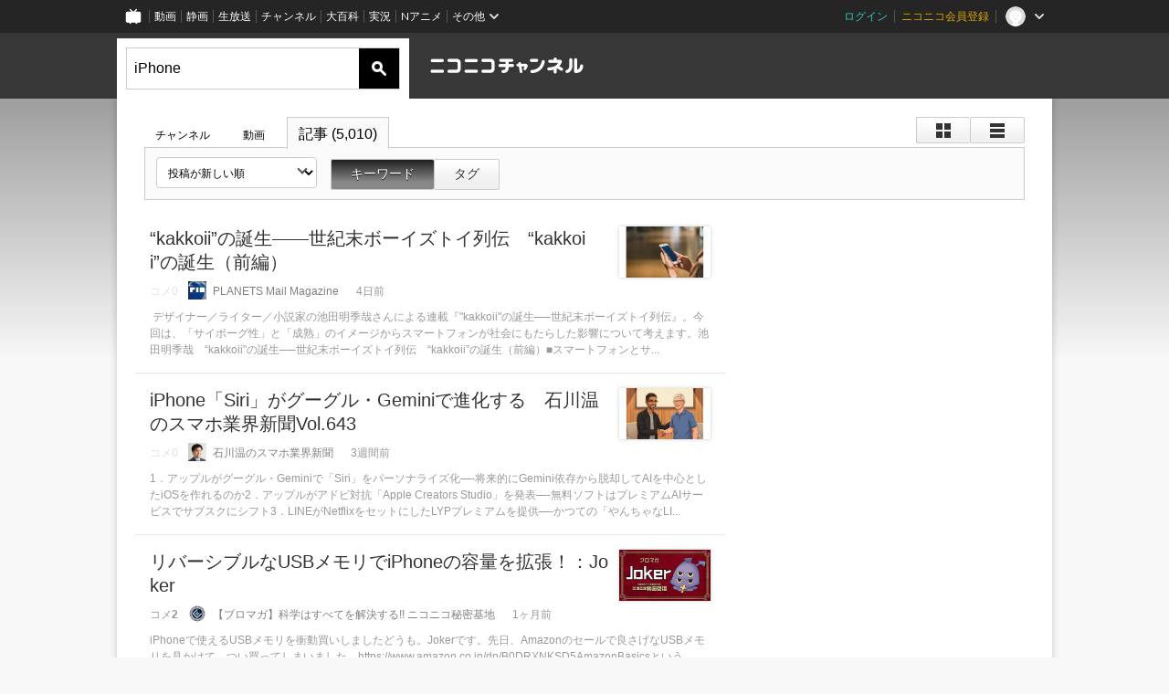

--- FILE ---
content_type: text/html; charset=UTF-8
request_url: https://ch.nicovideo.jp/search/iPhone?type=article&mode=s
body_size: 19759
content:
<!DOCTYPE HTML PUBLIC "-//W3C//DTD HTML 4.01 Transitional//EN"
"http://www.w3.org/TR/html4/loose.dtd">







<html class="webkit ">

<head>
<meta http-equiv="Content-Type" content="text/html; charset=utf-8">
<meta http-equiv="Content-Script-Type" content="text/javascript">
<meta http-equiv="Content-Style-Type" content="text/css">
<meta http-equiv="X-UA-Compatible" content="IE=edge, chrome=1">
<meta name="copyright" content="(C) DWANGO Co., Ltd.">

<title>iPhone : ブロマガ記事検索 - ニコニコチャンネル
</title>

    

<meta property="og:title" content="iPhone : ブロマガ記事検索 - ニコニコチャンネル ">
<meta property="og:site_name" content="iPhone : ブロマガ記事検索 - ニコニコチャンネル ">
<meta property="og:description" content="あなたの好きがココにある！アニメ・映画・音楽・ゲームなど公式動画や生放送が満載のニコニコチャンネルで、お気に入りを探して応援しよう！">
<meta property="og:url" content="https://ch.nicovideo.jp/search/iPhone?type=article&amp;mode=s">
<meta property="og:image" content="https://secure-dcdn.cdn.nimg.jp/nicochannel/chfront/img/base/niconico_channel_full.png">
<meta property="og:type" content="website">
<meta property="fb:app_id" content="1080595878705344">
<meta name="twitter:card" content="summary_large_image">


    

<script type="text/javascript">
  try {
    window.NicoGoogleTagManagerDataLayer = [];

    var data = {};

        data.user = (function () {
      var user = {};

                  user.login_status = 'not_login';
            user.member_plan_id = null;

      return user;
      })();

    data.content = (function () {
      var content = {};
      content.community_id = null;
      content.ch_screen_name = null;
      content.channel_id = null;
      content.ch_monthly_charge = null;
      return content;
    })();

    window.NicoGoogleTagManagerDataLayer.push(data);
    } catch (e) {}
</script>
<!-- Google Tag Manager For Channel Access Analytics -->


    <script>(function(w,d,s,l,i){w[l]=w[l]||[];w[l].push({'gtm.start':
                new Date().getTime(),event:'gtm.js'});var f=d.getElementsByTagName(s)[0],
            j=d.createElement(s),dl=l!='dataLayer'?'&l='+l:'';j.async=true;j.src=
            'https://www.googletagmanager.com/gtm.js?id='+i+dl;f.parentNode.insertBefore(j,f);
        })(window,document,'script','NicoChannelAccessAnalyticsGtmDataLayer','GTM-K8M6VGZ');</script>


<script>
        window.NicoChannelAccessAnalyticsGtmDataLayer.push({
        'event': 'TriggerAccessAnalytics',
        'PageParameter.ChannelId': null,
        'PageParameter.ContentId': null,
        'PageParameter.ContentBillingType': null,
        'PageParameter.IsChannelLiveMemberFree': null,
        'PageParameter.IsChannelLivePayProgram': null,
        'PageParameter.FrontendId': 32
    });
</script>
<!-- End Google Tag Manager For Channel Access Analytics -->
<!-- Google Tag Manager -->

<script>(function(w,d,s,l,i){w[l]=w[l]||[];w[l].push({'gtm.start':new Date().getTime(),event:'gtm.js'});var f=d.getElementsByTagName(s)[0],j=d.createElement(s),dl=l!='dataLayer'?'&l='+l:'';j.async=true;j.src='https://www.googletagmanager.com/gtm.js?id='+i+dl;f.parentNode.insertBefore(j,f);})(window,document,'script','NicoGoogleTagManagerDataLayer','GTM-KXT7G5G');</script>

<!-- End Google Tag Manager -->

    <meta name="description" content="ニコニコチャンネルはアニメ・映画・音楽・ゲーム・エンタメの公式動画配信サイト！">
    
        

<link rel="canonical" href="http://ch.nicovideo.jp/search/iPhone?type=article">
<link rel="next" href="http://ch.nicovideo.jp/search/iPhone?type=article&amp;mode=s&amp;sort=f&amp;order=d&amp;page=2">


                    

                        <link rel="alternate" media="only screen and (max-width: 640px)" href="https://sp.ch.nicovideo.jp/search/iPhone?type=article" />

    <link rel="shortcut icon" href="https://ch.nicovideo.jp/favicon.ico?111206">

<link rel="stylesheet" href="https://secure-dcdn.cdn.nimg.jp/nicochannel/chfront/css/legacy-less/base.css?1769999832
">


        <link rel="stylesheet" href="https://secure-dcdn.cdn.nimg.jp/nicochannel/chfront/css/legacy-less/search.css?1769999832
">














<link rel="stylesheet" href="https://secure-dcdn.cdn.nimg.jp/nicochannel/chfront/css/legacy-less/campaign-ticket_sale-ticket_sale.css?1769999832
">



<script>
var is_login   = false;
var is_premium = false;
var is_channel = false;
var user_is_joinable = false;
var nicopo_balance = false;
var page_code  = ""||null;
var page_id    = "search_article"||null;
var user       = null,
    ad_age     = null;
var show_danimestore_invitation = false</script>


<script src="https://secure-dcdn.cdn.nimg.jp/nicochannel/chfront/js/polyfill/closest.js"></script>

<script src="https://secure-dcdn.cdn.nimg.jp/nicochannel/chfront/js/lib/jquery/jquery-3.6.min.js"></script>
<script src="https://secure-dcdn.cdn.nimg.jp/nicochannel/chfront/js/lib/jquery/jquery-migrate.3.3.2.min.js"></script>

<script>jQuery.noConflict();</script>
<script src="https://secure-dcdn.cdn.nimg.jp/nicochannel/chfront/js/common.js?1769999832
"></script>



<script src="https://secure-dcdn.cdn.nimg.jp/nicochannel/chfront/js/lib/swfobject.js?v1.5.1"></script>


<script src="https://res.ads.nicovideo.jp/assets/js/ads2.js?ref=ch"></script>







<script>
    (function (w, k1, k2) {
        w[k1] = w[k1] || {};
        w[k1][k2] = w[k1][k2] || {};
    })(window, 'NicochFrontCoreForeignVariableBinding', 'ChFront');
</script>


</head>

<body class="
 ja ">
<!-- Google Tag Manager (noscript) -->
<noscript><iframe src="https://www.googletagmanager.com/ns.html?id=GTM-KXT7G5G" height="0" width="0" style="display:none;visibility:hidden"></iframe></noscript>
<!-- End Google Tag Manager (noscript) -->



                <div id="CommonHeader" class="c-siteCommonHeaderUnit"></div>

<!---->
<!---->


<script>
    window.onCommonHeaderReady = function(commonHeader) {
        commonHeader.mount('#CommonHeader', {
                        frontendId: 32,
            site: 'channel',
            user: {
                                isLogin: false            },
            customization: {
                nextUrl: '/search/iPhone?type=article&mode=s',
                logoutNextUrl: '/search/iPhone?type=article&mode=s',
                size: {
                    maxWidth: '1024px',
                    minWidth: '1024px'
                },
                userPanelServiceLinksLabel: 'ニコニコチャンネルメニュー',
                userPanelServiceLinks: [
                    {
                        href : '/my/purchased',
                        label: '購入したもの'
                    },
                    {
                        href : '/my/following',
                        label: '登録したチャンネル'
                    },
                    {
                        href : '/my/mail/subscribing',
                        label: '購読中のブロマガ'
                    },
                    {
                        href : '/start',
                        label: 'チャンネルを開設'
                    },
                    {
                        href : '/portal/anime',
                        label: 'アニメ'
                    },
                    {
                        href : '/portal/blomaga',
                        label: 'ブロマガ'
                    }
                ],
                helpLink: {
                    href: 'https://qa.nicovideo.jp/category/show/429?site_domain=default'
                }
            }
        });
    };
</script>
<script type="text/javascript" src="https://common-header.nimg.jp/3.0.0/pc/CommonHeaderLoader.min.js"></script>
    
        <header class="site">
                    <div class="head_common" id="head_other">

    <div class="head_inner">
        <!--↓ロゴ↓-->
                            <h1 class="site_logo"><a href="https://ch.nicovideo.jp/"><img src="https://secure-dcdn.cdn.nimg.jp/nicochannel/chfront/img/base/niconico_channel.png" alt="ニコニコチャンネル"><span class="site_name">ニコニコチャンネル</span></a></h1>
                <!--↑ロゴ↑-->

                                <div id="head_search" style="position: relative;" data-header-search-wrapper>
            <form id="head_search_form" action="/search" method="get"
                  onsubmit="submitSearch('article', 's', '&sort=f&order=d'); return false;">
                <div class="search_box">
                    <input type="text" name="s" class="search_string" id="searchtxt" autocomplete="off"
                           value="iPhone "
                           placeholder="記事を検索"
                           data-header-search-word
                    >
                    <button type="submit" class="search_submit">検索</button>
                </div>
            </form>

                        <div class="c-searchWordSuggestUnit"
     style="display: none"
     data-search-word-suggest-unit="outer"
     data-search-word-suggest-api="https://sug.search.nicovideo.jp/suggestion/expand/"
     data-header-search-type="article"
     data-header-search-mode="s"
     data-header-search-sort="f"
     data-header-search-order="d"
>
    <ul data-search-word-suggest-unit="inner">
        <li></li>
    </ul>
</div>
<script src="https://secure-dcdn.cdn.nimg.jp/nicochannel/chfront/js/search-word-suggest.js?1769999832
"></script>
        </div>
        
                <div id="head_ads_468x60">
                        

    
                                                                        
        
                                    <aside id="pc_ch_search_468x60_north" class="ads_nicovideo ads_header size_468x60"></aside>
            <script>
                new Ads.Advertisement({ zone: 321 }).set('pc_ch_search_468x60_north');
            </script>
        
    

        </div>

    </div>
</div>
            </header>

                <section class="site_body">
            <article class="content " data-page-id="search_article">
                <section class="panel">

            
                    
                                <script>
                cookie("search_mode","",{path:"/"});
            </script>
                                    
    
                    
                    
                            <section class="contents_list article             detail        ">

    <header>

        <div class="shoulder">
        <menu class="scopebar change_style">
                <ul>
                        <li class="icon tile ">
                                <span class="scope" data-mode="tile" data-type="article"><span></span></span>
                        <li class="icon detail ">
                                <span class="scope" data-mode="detail" data-type="article"><span></span></span>
                </ul>
        </menu>
</div>

<nav class="nav_search">
        <ul>
                <li                 ><a href="/search/iPhone?type=channel&amp;mode=s">チャンネル
                        </a><!--/li-->
                <li                 ><a href="/search/iPhone?type=video&amp;mode=s">動画
                        </a><!--/li-->
                <li class="selected"                ><a href="/search/iPhone?type=article&amp;mode=s">記事
                        (5,010)</a><!--/li-->
        </ul>
</nav>

        <div class="box_filter">

            
            <label class="c-formSelect">
                <select name="sort" data-href="/search/iPhone?type=article&amp;mode=s&amp;" class="sort_list">
                    <option value="sort=f&amp;order=d" selected>投稿が新しい順</option>
                    <option value="sort=r&amp;order=d" >コメント数の多い順</option>
                    <option disabled></option>
                    <option value="sort=f&amp;order=a" >投稿が古い順</option>
                    <option value="sort=r&amp;order=a" >コメント数の少ない順</option>
                </select>
            </label>

                        <menu class="scopebar">
                <ul>
                    <li class="selected"                    ><a class="scope"
                        href="/search/iPhone?type=article&amp;mode=s&amp;sort=f&amp;order=d">キーワード</a><!--/li-->
                    <li                     ><a class="scope"
                        href="/search/iPhone?type=article&amp;mode=t&amp;sort=f&amp;order=d">タグ</a><!--/li-->
                </ul>
            </menu>
                    </div>
    </header>

    
        

    <ul class="items">

                                <li class="ads">
            

    
                                                                        
        
                                    <aside id="pc_ch_search_300x250_east" class="ads_nicovideo ads_search size_300x250"></aside>
            <script>
                new Ads.Advertisement({ zone: 423 }).set('pc_ch_search_300x250_east');
            </script>
        
    

        <!--</li>-->
        
                                            <li class="item
                    big                    ">
                        <div class="info info_article section article  search_article_detail" style="display:none">
    <a href="https://ch.nicovideo.jp/wakusei2nd/blomaga/ar2227305">
                                                                                

    <span class="thumb_wrapper thumb_article thumb_">
                    <img src="https://secure-dcdn.cdn.nimg.jp/blomaga/material/channel/article_thumbnail/ch413/2227305?1769724003" alt="“kakkoii”の誕生――世紀末ボーイズトイ列伝　“kakkoii”の誕生（前編）">
            </span>
        
                <p class="title title_thum">
            “kakkoii”の誕生――世紀末ボーイズトイ列伝　“kakkoii”の誕生（前編）
        </p>
    </a>


        <p class="issue_box">

                            <span class="comment empty">コメ<var>0</var></span>
        
                <span class="blomaga_name ">
                <a href="https://ch.nicovideo.jp/wakusei2nd">
                                            <img src="https://secure-dcdn.cdn.nimg.jp/blomaga/material/channel/blog_author/ch413.jpg" alt="PLANETS/第二次惑星開発委員会">
                                        <span>PLANETS Mail Magazine</span>
                </a>
            </span>
                <span class="date_time">4日前</span>
    </p>

        <p class="summary">
         デザイナー／ライター／小説家の池田明季哉さんによる連載『&quot;kakkoii&quot;の誕生──世紀末ボーイズトイ列伝』。今回は、「サイボーグ性」と「成熟」のイメージからスマートフォンが社会にもたらした影響について考えます。池田明季哉　“kakkoii”の誕生──世紀末ボーイズトイ列伝　“kakkoii”の誕生（前編）■スマートフォンとサ...
    </p>
</div>

<div class="info info_article section article  search_article_tile" style="display:none">
    <a href="https://ch.nicovideo.jp/wakusei2nd/blomaga/ar2227305">

                            

    <span class="thumb_wrapper thumb_article thumb_">
                    <img src="https://secure-dcdn.cdn.nimg.jp/blomaga/material/channel/article_thumbnail/ch413/2227305?1769724003?1769724003" alt="“kakkoii”の誕生――世紀末ボーイズトイ列伝　“kakkoii”の誕生（前編）">
            </span>
        
                <p class="title title_thum">
            “kakkoii”の誕生――世紀末ボーイズトイ列伝　“kakkoii”の誕生（前編）
        </p>

                <p class="issue_box">

                                        <span class="comment empty">コメ<var>0</var></span>
            
                        <span class="blomaga_name ">
                                            <img src="https://secure-dcdn.cdn.nimg.jp/blomaga/material/channel/blog_author/ch413.jpg" alt="PLANETS/第二次惑星開発委員会">
                                    <span>PLANETS Mail Magazine</span>
            </span>
                        <span class="date_time">4日前</span>
        </p>

                <p class="summary">
             デザイナー／ライター／小説家の池田明季哉さんによる連載『&quot;kakkoii&quot;の誕生──世紀末ボーイズトイ列伝』。今回は、「サイボーグ性」と「成熟」のイメージからスマートフォンが社会にもたらした影響について考えます。池田明季哉　“kakkoii”の誕生──世紀末ボーイズトイ列伝　“kakkoii”の誕生（前編）■スマートフォンとサ...
        </p>
    </a>
</div>

                <!--</li>-->
                            <li class="item
                    big                    ">
                        <div class="info info_article section article  search_article_detail" style="display:none">
    <a href="https://ch.nicovideo.jp/226/blomaga/ar2226822">
                                                                                

    <span class="thumb_wrapper thumb_article thumb_">
                    <img src="https://secure-dcdn.cdn.nimg.jp/blomaga/material/channel/article_thumbnail/ch1106/2226822?1769871609" alt="iPhone「Siri」がグーグル・Geminiで進化する　石川温のスマホ業界新聞Vol.643">
            </span>
        
                <p class="title title_thum">
            iPhone「Siri」がグーグル・Geminiで進化する　石川温のスマホ業界新聞Vol.643
        </p>
    </a>


        <p class="issue_box">

                            <span class="comment empty">コメ<var>0</var></span>
        
                <span class="blomaga_name ">
                <a href="https://ch.nicovideo.jp/226">
                                            <img src="https://secure-dcdn.cdn.nimg.jp/blomaga/material/channel/blog_author/ch1106.jpg" alt="石川 温">
                                        <span>石川温のスマホ業界新聞</span>
                </a>
            </span>
                <span class="date_time">3週間前</span>
    </p>

        <p class="summary">
        1．アップルがグーグル・Geminiで「Siri」をパーソナライズ化—-将来的にGemini依存から脱却してAIを中心としたiOSを作れるのか2．アップルがアドビ対抗「Apple Creators Studio」を発表—-無料ソフトはプレミアムAIサービスでサブスクにシフト3．LINEがNetflixをセットにしたLYPプレミアムを提供—-かつての「やんちゃなLI...
    </p>
</div>

<div class="info info_article section article  search_article_tile" style="display:none">
    <a href="https://ch.nicovideo.jp/226/blomaga/ar2226822">

                            

    <span class="thumb_wrapper thumb_article thumb_">
                    <img src="https://secure-dcdn.cdn.nimg.jp/blomaga/material/channel/article_thumbnail/ch1106/2226822?1769871609?1769871609" alt="iPhone「Siri」がグーグル・Geminiで進化する　石川温のスマホ業界新聞Vol.643">
            </span>
        
                <p class="title title_thum">
            iPhone「Siri」がグーグル・Geminiで進化する　石川温のスマホ業界新聞Vol.643
        </p>

                <p class="issue_box">

                                        <span class="comment empty">コメ<var>0</var></span>
            
                        <span class="blomaga_name ">
                                            <img src="https://secure-dcdn.cdn.nimg.jp/blomaga/material/channel/blog_author/ch1106.jpg" alt="石川 温">
                                    <span>石川温のスマホ業界新聞</span>
            </span>
                        <span class="date_time">3週間前</span>
        </p>

                <p class="summary">
            1．アップルがグーグル・Geminiで「Siri」をパーソナライズ化—-将来的にGemini依存から脱却してAIを中心としたiOSを作れるのか2．アップルがアドビ対抗「Apple Creators Studio」を発表—-無料ソフトはプレミアムAIサービスでサブスクにシフト3．LINEがNetflixをセットにしたLYPプレミアムを提供—-かつての「やんちゃなLI...
        </p>
    </a>
</div>

                <!--</li>-->
                            <li class="item
                                        ">
                        <div class="info info_article section article  search_article_detail" style="display:none">
    <a href="https://ch.nicovideo.jp/kagaku-kaiketu/blomaga/ar2225617">
                                                                                

    <span class="thumb_wrapper thumb_article thumb_">
                    <img src="https://secure-dcdn.cdn.nimg.jp/blomaga/material/channel/article_thumbnail/ch2648748/2225617?1767193323" alt="リバーシブルなUSBメモリでiPhoneの容量を拡張！：Joker">
            </span>
        
                <p class="title title_thum">
            リバーシブルなUSBメモリでiPhoneの容量を拡張！：Joker
        </p>
    </a>


        <p class="issue_box">

                            <span class="comment ">コメ<var>2</var></span>
        
                <span class="blomaga_name ">
                <a href="https://ch.nicovideo.jp/kagaku-kaiketu">
                                            <img src="https://secure-dcdn.cdn.nimg.jp/blomaga/material/channel/blog_author/ch2648748.jpg?1677435589" alt="科学!! chニコニコ秘密基地">
                                        <span>【ブロマガ】科学はすべてを解決する!! ニコニコ秘密基地</span>
                </a>
            </span>
                <span class="date_time">1ヶ月前</span>
    </p>

        <p class="summary">
        iPhoneで使えるUSBメモリを衝動買いしましたどうも。Jokerです。先日、Amazonのセールで良さげなUSBメモリを見かけて、つい買ってしまいました。https://www.amazon.co.jp/dp/B0DRXNKSD5AmazonBasicsという、Amazonのプライベートブランドがあるのですが、そこのUSBメモリです。現在の価格は四千円程度ですが、購入時は...
    </p>
</div>

<div class="info info_article section article  search_article_tile" style="display:none">
    <a href="https://ch.nicovideo.jp/kagaku-kaiketu/blomaga/ar2225617">

                            

    <span class="thumb_wrapper thumb_article thumb_">
                    <img src="https://secure-dcdn.cdn.nimg.jp/blomaga/material/channel/article_thumbnail/ch2648748/2225617?1767193323?1767193323" alt="リバーシブルなUSBメモリでiPhoneの容量を拡張！：Joker">
            </span>
        
                <p class="title title_thum">
            リバーシブルなUSBメモリでiPhoneの容量を拡張！：Joker
        </p>

                <p class="issue_box">

                                        <span class="comment ">コメ<var>2</var></span>
            
                        <span class="blomaga_name ">
                                            <img src="https://secure-dcdn.cdn.nimg.jp/blomaga/material/channel/blog_author/ch2648748.jpg?1677435589" alt="科学!! chニコニコ秘密基地">
                                    <span>【ブロマガ】科学はすべてを解決する!! ニコニコ秘密基地</span>
            </span>
                        <span class="date_time">1ヶ月前</span>
        </p>

                <p class="summary">
            iPhoneで使えるUSBメモリを衝動買いしましたどうも。Jokerです。先日、Amazonのセールで良さげなUSBメモリを見かけて、つい買ってしまいました。https://www.amazon.co.jp/dp/B0DRXNKSD5AmazonBasicsという、Amazonのプライベートブランドがあるのですが、そこのUSBメモリです。現在の価格は四千円程度ですが、購入時は...
        </p>
    </a>
</div>

                <!--</li>-->
                            <li class="item
                                        ">
                        <div class="info info_article section article  search_article_detail" style="display:none">
    <a href="https://ch.nicovideo.jp/shukanbunshun/blomaga/ar2225124">
                                                                                

    <span class="thumb_wrapper thumb_article thumb_">
                    <img src="https://secure-dcdn.cdn.nimg.jp/blomaga/material/channel/article_thumbnail/ch2584365/2225124?1765396802" alt="テレビ健康診断 第1048回 青木るえか「ヘブン先生はいついい人になるのか その瞬間はちゃんと来るのか」『ばけばけ』NHK総合 月～土 8：00～">
            </span>
        
                <p class="title title_thum">
            テレビ健康診断 第1048回 青木るえか「ヘブン先生はいついい人になるのか その瞬間はちゃんと来るのか」『ばけばけ』NHK
        </p>
    </a>


        <p class="issue_box">

                            <span class="comment empty">コメ<var>0</var></span>
        
                <span class="blomaga_name ">
                <a href="https://ch.nicovideo.jp/shukanbunshun">
                                            <img src="https://secure-dcdn.cdn.nimg.jp/blomaga/material/channel/blog_author/ch2584365.jpg" alt="週刊文春デジタル">
                                        <span>週刊文春デジタル</span>
                </a>
            </span>
                <span class="date_time">1ヶ月前</span>
    </p>

        <p class="summary">
        　亀和田さんも書いていたように『ばけばけ』の髙石あかりはすごい。最初に見た時に「おばけだ！」と思いましたもん。iPhoneで「おばけ」って打って出てくる絵文字にそっくり。この子がのちに怪談を語り出すというだけで『ばけばけ』の成功は決まったようなものだと思いましたが。
    </p>
</div>

<div class="info info_article section article  search_article_tile" style="display:none">
    <a href="https://ch.nicovideo.jp/shukanbunshun/blomaga/ar2225124">

                            

    <span class="thumb_wrapper thumb_article thumb_">
                    <img src="https://secure-dcdn.cdn.nimg.jp/blomaga/material/channel/article_thumbnail/ch2584365/2225124?1765396802?1765396802" alt="テレビ健康診断 第1048回 青木るえか「ヘブン先生はいついい人になるのか その瞬間はちゃんと来るのか」『ばけばけ』NHK総合 月～土 8：00～">
            </span>
        
                <p class="title title_thum">
            テレビ健康診断 第1048回 青木るえか「ヘブン先生はいついい人になるのか その瞬間はちゃんと来るのか」『ばけばけ』NHK
        </p>

                <p class="issue_box">

                                        <span class="comment empty">コメ<var>0</var></span>
            
                        <span class="blomaga_name ">
                                            <img src="https://secure-dcdn.cdn.nimg.jp/blomaga/material/channel/blog_author/ch2584365.jpg" alt="週刊文春デジタル">
                                    <span>週刊文春デジタル</span>
            </span>
                        <span class="date_time">1ヶ月前</span>
        </p>

                <p class="summary">
            　亀和田さんも書いていたように『ばけばけ』の髙石あかりはすごい。最初に見た時に「おばけだ！」と思いましたもん。iPhoneで「おばけ」って打って出てくる絵文字にそっくり。この子がのちに怪談を語り出すというだけで『ばけばけ』の成功は決まったようなものだと思いましたが。
        </p>
    </a>
</div>

                <!--</li>-->
                            <li class="item
                                        ">
                        <div class="info info_article section article  search_article_detail" style="display:none">
    <a href="https://ch.nicovideo.jp/226/blomaga/ar2224993">
                                                                                

    <span class="thumb_wrapper thumb_article thumb_">
                    <img src="https://secure-dcdn.cdn.nimg.jp/blomaga/material/channel/article_thumbnail/ch1106/2224993?1767193209" alt="iPhoneの「メディカルID」ってどんな機能かご存じ？　石川温のスマホ業界新聞Vol.638">
            </span>
        
                <p class="title title_thum">
            iPhoneの「メディカルID」ってどんな機能かご存じ？　石川温のスマホ業界新聞Vol.638
        </p>
    </a>


        <p class="issue_box">

                            <span class="comment empty">コメ<var>0</var></span>
        
                <span class="blomaga_name ">
                <a href="https://ch.nicovideo.jp/226">
                                            <img src="https://secure-dcdn.cdn.nimg.jp/blomaga/material/channel/blog_author/ch1106.jpg" alt="石川 温">
                                        <span>石川温のスマホ業界新聞</span>
                </a>
            </span>
                <span class="date_time">1ヶ月前</span>
    </p>

        <p class="summary">
        1．Apple Watchが「高血圧のパターン通知」機能を日本で開始—-「メディカルID」ってちゃんと記録していますか？2．垂直統合AIの強みがようやく発揮されたグーグル「Gemini 3」—-オープンAIとNVIDIAの一強時代は終焉か3．KDDIがブラウザと検索エンジンの選択必須化を案内—-いまさらChromeとGoogle以外を選ぶメリットはど...
    </p>
</div>

<div class="info info_article section article  search_article_tile" style="display:none">
    <a href="https://ch.nicovideo.jp/226/blomaga/ar2224993">

                            

    <span class="thumb_wrapper thumb_article thumb_">
                    <img src="https://secure-dcdn.cdn.nimg.jp/blomaga/material/channel/article_thumbnail/ch1106/2224993?1767193209?1767193209" alt="iPhoneの「メディカルID」ってどんな機能かご存じ？　石川温のスマホ業界新聞Vol.638">
            </span>
        
                <p class="title title_thum">
            iPhoneの「メディカルID」ってどんな機能かご存じ？　石川温のスマホ業界新聞Vol.638
        </p>

                <p class="issue_box">

                                        <span class="comment empty">コメ<var>0</var></span>
            
                        <span class="blomaga_name ">
                                            <img src="https://secure-dcdn.cdn.nimg.jp/blomaga/material/channel/blog_author/ch1106.jpg" alt="石川 温">
                                    <span>石川温のスマホ業界新聞</span>
            </span>
                        <span class="date_time">1ヶ月前</span>
        </p>

                <p class="summary">
            1．Apple Watchが「高血圧のパターン通知」機能を日本で開始—-「メディカルID」ってちゃんと記録していますか？2．垂直統合AIの強みがようやく発揮されたグーグル「Gemini 3」—-オープンAIとNVIDIAの一強時代は終焉か3．KDDIがブラウザと検索エンジンの選択必須化を案内—-いまさらChromeとGoogle以外を選ぶメリットはど...
        </p>
    </a>
</div>

                <!--</li>-->
                            <li class="item
                                        ">
                        <div class="info info_article section article  search_article_detail" style="display:none">
    <a href="https://ch.nicovideo.jp/club-Zy/blomaga/ar2223261">
                                                                                

    <span class="thumb_wrapper thumb_article thumb_">
                    <img src="https://secure-dcdn.cdn.nimg.jp/blomaga/material/channel/article_thumbnail/ch1047/2206362?1762592403" alt="＜第46回＞「星の子レシピ BLOG」想い出と懺悔で一杯な、禁断の部屋へようこそ！『オチャラケ対談：HIZUMI ×星子　昨晩（と言うか、今朝２時ぐらいまで）、HIZUMIと飲んだ。』">
            </span>
        
                <p class="title title_thum">
            ＜第46回＞「星の子レシピ BLOG」想い出と懺悔で一杯な、禁断の部屋へようこそ！『オチャラケ対談：HIZUMI ×星子　昨晩
        </p>
    </a>


        <p class="issue_box">

                            <span class="comment empty">コメ<var>0</var></span>
        
                <span class="blomaga_name ">
                <a href="https://ch.nicovideo.jp/club-Zy">
                                            <img src="https://secure-dcdn.cdn.nimg.jp/blomaga/material/channel/blog_author/ch1047.jpg" alt="雷丸">
                                        <span>club Zy.チャンネル</span>
                </a>
            </span>
                <span class="date_time">2ヶ月前</span>
    </p>

        <p class="summary">
        ＜第46回＞本誌「Zy.」(7月1日発売）のロケ撮影に立ち会った後（この時のレポートは、後日ね）、”さあ、飲むぞ！”と思ってたら、まだインタビュー残ってて、一度事務所に戻らなければならない。しかも、その後はHIZUMIと俺の、「Club Zy.」用の釣り撮影レポート＆対談が準備されていた。”何だ、単なる飲み会じゃねーのか...
    </p>
</div>

<div class="info info_article section article  search_article_tile" style="display:none">
    <a href="https://ch.nicovideo.jp/club-Zy/blomaga/ar2223261">

                            

    <span class="thumb_wrapper thumb_article thumb_">
                    <img src="https://secure-dcdn.cdn.nimg.jp/blomaga/material/channel/article_thumbnail/ch1047/2206362?1762592403?1762592403" alt="＜第46回＞「星の子レシピ BLOG」想い出と懺悔で一杯な、禁断の部屋へようこそ！『オチャラケ対談：HIZUMI ×星子　昨晩（と言うか、今朝２時ぐらいまで）、HIZUMIと飲んだ。』">
            </span>
        
                <p class="title title_thum">
            ＜第46回＞「星の子レシピ BLOG」想い出と懺悔で一杯な、禁断の部屋へようこそ！『オチャラケ対談：HIZUMI ×星子　昨晩
        </p>

                <p class="issue_box">

                                        <span class="comment empty">コメ<var>0</var></span>
            
                        <span class="blomaga_name ">
                                            <img src="https://secure-dcdn.cdn.nimg.jp/blomaga/material/channel/blog_author/ch1047.jpg" alt="雷丸">
                                    <span>club Zy.チャンネル</span>
            </span>
                        <span class="date_time">2ヶ月前</span>
        </p>

                <p class="summary">
            ＜第46回＞本誌「Zy.」(7月1日発売）のロケ撮影に立ち会った後（この時のレポートは、後日ね）、”さあ、飲むぞ！”と思ってたら、まだインタビュー残ってて、一度事務所に戻らなければならない。しかも、その後はHIZUMIと俺の、「Club Zy.」用の釣り撮影レポート＆対談が準備されていた。”何だ、単なる飲み会じゃねーのか...
        </p>
    </a>
</div>

                <!--</li>-->
                            <li class="item
                                        ">
                        <div class="info info_article section article  search_article_detail" style="display:none">
    <a href="https://ch.nicovideo.jp/226/blomaga/ar2221340">
                                                                                

    <span class="thumb_wrapper thumb_article thumb_">
                    <img src="https://secure-dcdn.cdn.nimg.jp/blomaga/material/channel/article_thumbnail/ch1106/2221340?1759244408" alt="NTTドコモがiPhone発売初日にeSIM障害 準備はできていたのか　石川温のスマホ業界新聞Vol.628">
            </span>
        
                <p class="title title_thum">
            NTTドコモがiPhone発売初日にeSIM障害 準備はできていたのか　石川温のスマホ業界新聞Vol.628
        </p>
    </a>


        <p class="issue_box">

                            <span class="comment empty">コメ<var>0</var></span>
        
                <span class="blomaga_name ">
                <a href="https://ch.nicovideo.jp/226">
                                            <img src="https://secure-dcdn.cdn.nimg.jp/blomaga/material/channel/blog_author/ch1106.jpg" alt="石川 温">
                                        <span>石川温のスマホ業界新聞</span>
                </a>
            </span>
                <span class="date_time">4ヶ月前</span>
    </p>

        <p class="summary">
        1．KDDIが6年ぶりにiPhone発売カウントダウンイベントを開催----果たして、来年、追随するキャリアは現れるのか？2．NTTドコモがiPhone発売初日にeSIM障害----iPhoneのeSIM標準化への準備はできていたのか3．アップルが「体験型」ブリーフィングを強化----インフルエンサーに向けた発信にシフト4．今週のリリース＆ニュ...
    </p>
</div>

<div class="info info_article section article  search_article_tile" style="display:none">
    <a href="https://ch.nicovideo.jp/226/blomaga/ar2221340">

                            

    <span class="thumb_wrapper thumb_article thumb_">
                    <img src="https://secure-dcdn.cdn.nimg.jp/blomaga/material/channel/article_thumbnail/ch1106/2221340?1759244408?1759244408" alt="NTTドコモがiPhone発売初日にeSIM障害 準備はできていたのか　石川温のスマホ業界新聞Vol.628">
            </span>
        
                <p class="title title_thum">
            NTTドコモがiPhone発売初日にeSIM障害 準備はできていたのか　石川温のスマホ業界新聞Vol.628
        </p>

                <p class="issue_box">

                                        <span class="comment empty">コメ<var>0</var></span>
            
                        <span class="blomaga_name ">
                                            <img src="https://secure-dcdn.cdn.nimg.jp/blomaga/material/channel/blog_author/ch1106.jpg" alt="石川 温">
                                    <span>石川温のスマホ業界新聞</span>
            </span>
                        <span class="date_time">4ヶ月前</span>
        </p>

                <p class="summary">
            1．KDDIが6年ぶりにiPhone発売カウントダウンイベントを開催----果たして、来年、追随するキャリアは現れるのか？2．NTTドコモがiPhone発売初日にeSIM障害----iPhoneのeSIM標準化への準備はできていたのか3．アップルが「体験型」ブリーフィングを強化----インフルエンサーに向けた発信にシフト4．今週のリリース＆ニュ...
        </p>
    </a>
</div>

                <!--</li>-->
                            <li class="item
                                        ">
                        <div class="info info_article section article  search_article_detail" style="display:none">
    <a href="https://ch.nicovideo.jp/kagaku-kaiketu/blomaga/ar2221254">
                                                                                

    <span class="thumb_wrapper thumb_article thumb_">
                    <img src="https://secure-dcdn.cdn.nimg.jp/blomaga/material/channel/article_thumbnail/ch2648748/2221254?1759244522" alt="日々のストレスを減らす「スマートホーム」のすすめ：倫獄">
            </span>
        
                <p class="title title_thum">
            日々のストレスを減らす「スマートホーム」のすすめ：倫獄
        </p>
    </a>


        <p class="issue_box">

                            <span class="comment ">コメ<var>1</var></span>
        
                <span class="blomaga_name ">
                <a href="https://ch.nicovideo.jp/kagaku-kaiketu">
                                            <img src="https://secure-dcdn.cdn.nimg.jp/blomaga/material/channel/blog_author/ch2648748.jpg?1677435589" alt="科学!! chニコニコ秘密基地">
                                        <span>【ブロマガ】科学はすべてを解決する!! ニコニコ秘密基地</span>
                </a>
            </span>
                <span class="date_time">4ヶ月前</span>
    </p>

        <p class="summary">
        ちょっとした事ですが、QOLがぐっと上昇します！こんにちは、倫獄です。皆さん、家を出るとき、こんなことを考えていませんか？「エアコン切ったっけ？」「照明ちゃんと消したかな？」一つ一つはささいなことですが、毎日の小さなストレスです。そして、思い出そうとするたびに、脳のリソースをちょっとずつ消費してるん...
    </p>
</div>

<div class="info info_article section article  search_article_tile" style="display:none">
    <a href="https://ch.nicovideo.jp/kagaku-kaiketu/blomaga/ar2221254">

                            

    <span class="thumb_wrapper thumb_article thumb_">
                    <img src="https://secure-dcdn.cdn.nimg.jp/blomaga/material/channel/article_thumbnail/ch2648748/2221254?1759244522?1759244522" alt="日々のストレスを減らす「スマートホーム」のすすめ：倫獄">
            </span>
        
                <p class="title title_thum">
            日々のストレスを減らす「スマートホーム」のすすめ：倫獄
        </p>

                <p class="issue_box">

                                        <span class="comment ">コメ<var>1</var></span>
            
                        <span class="blomaga_name ">
                                            <img src="https://secure-dcdn.cdn.nimg.jp/blomaga/material/channel/blog_author/ch2648748.jpg?1677435589" alt="科学!! chニコニコ秘密基地">
                                    <span>【ブロマガ】科学はすべてを解決する!! ニコニコ秘密基地</span>
            </span>
                        <span class="date_time">4ヶ月前</span>
        </p>

                <p class="summary">
            ちょっとした事ですが、QOLがぐっと上昇します！こんにちは、倫獄です。皆さん、家を出るとき、こんなことを考えていませんか？「エアコン切ったっけ？」「照明ちゃんと消したかな？」一つ一つはささいなことですが、毎日の小さなストレスです。そして、思い出そうとするたびに、脳のリソースをちょっとずつ消費してるん...
        </p>
    </a>
</div>

                <!--</li>-->
                            <li class="item
                                        ">
                        <div class="info info_article section article  search_article_detail" style="display:none">
    <a href="https://ch.nicovideo.jp/226/blomaga/ar2221034">
                                                                                

    <span class="thumb_wrapper thumb_article thumb_">
                    <img src="https://secure-dcdn.cdn.nimg.jp/blomaga/material/channel/article_thumbnail/ch1106/2221034?1759244408" alt="iPhone AirとiPhone 17 Pro Max、予約で人気はどっち？　石川温のスマホ業界新聞Vol.627">
            </span>
        
                <p class="title title_thum">
            iPhone AirとiPhone 17 Pro Max、予約で人気はどっち？　石川温のスマホ業界新聞Vol.627
        </p>
    </a>


        <p class="issue_box">

                            <span class="comment empty">コメ<var>0</var></span>
        
                <span class="blomaga_name ">
                <a href="https://ch.nicovideo.jp/226">
                                            <img src="https://secure-dcdn.cdn.nimg.jp/blomaga/material/channel/blog_author/ch1106.jpg" alt="石川 温">
                                        <span>石川温のスマホ業界新聞</span>
                </a>
            </span>
                <span class="date_time">4ヶ月前</span>
    </p>

        <p class="summary">
        1．iPhone 17シリーズとiPhone Air、予約争奪戦はどうだった？----即完売と人気薄、売れ行きの違いが明確に2．アップルが10年近くかけて、ようやく「eSIM標準化」を実現----「eSIMクイック転送」ができないMVNOが阿鼻叫喚3．Apple Watchがまさかの「5G SA対応」で楽天モバイルが落選----今年4月に制度整備された「RedCap...
    </p>
</div>

<div class="info info_article section article  search_article_tile" style="display:none">
    <a href="https://ch.nicovideo.jp/226/blomaga/ar2221034">

                            

    <span class="thumb_wrapper thumb_article thumb_">
                    <img src="https://secure-dcdn.cdn.nimg.jp/blomaga/material/channel/article_thumbnail/ch1106/2221034?1759244408?1759244408" alt="iPhone AirとiPhone 17 Pro Max、予約で人気はどっち？　石川温のスマホ業界新聞Vol.627">
            </span>
        
                <p class="title title_thum">
            iPhone AirとiPhone 17 Pro Max、予約で人気はどっち？　石川温のスマホ業界新聞Vol.627
        </p>

                <p class="issue_box">

                                        <span class="comment empty">コメ<var>0</var></span>
            
                        <span class="blomaga_name ">
                                            <img src="https://secure-dcdn.cdn.nimg.jp/blomaga/material/channel/blog_author/ch1106.jpg" alt="石川 温">
                                    <span>石川温のスマホ業界新聞</span>
            </span>
                        <span class="date_time">4ヶ月前</span>
        </p>

                <p class="summary">
            1．iPhone 17シリーズとiPhone Air、予約争奪戦はどうだった？----即完売と人気薄、売れ行きの違いが明確に2．アップルが10年近くかけて、ようやく「eSIM標準化」を実現----「eSIMクイック転送」ができないMVNOが阿鼻叫喚3．Apple Watchがまさかの「5G SA対応」で楽天モバイルが落選----今年4月に制度整備された「RedCap...
        </p>
    </a>
</div>

                <!--</li>-->
                            <li class="item
                                        ">
                        <div class="info info_article section article  search_article_detail" style="display:none">
    <a href="https://ch.nicovideo.jp/kagaku-kaiketu/blomaga/ar2219822">
                                                                                

    <span class="thumb_wrapper thumb_article thumb_">
                    <img src="https://secure-dcdn.cdn.nimg.jp/blomaga/material/channel/article_thumbnail/ch2648748/2219822?1756652540" alt="【生活習慣】日課に散歩をするようになった話：Joker">
            </span>
        
                <p class="title title_thum">
            【生活習慣】日課に散歩をするようになった話：Joker
        </p>
    </a>


        <p class="issue_box">

                            <span class="comment ">コメ<var>4</var></span>
        
                <span class="blomaga_name ">
                <a href="https://ch.nicovideo.jp/kagaku-kaiketu">
                                            <img src="https://secure-dcdn.cdn.nimg.jp/blomaga/material/channel/blog_author/ch2648748.jpg?1677435589" alt="科学!! chニコニコ秘密基地">
                                        <span>【ブロマガ】科学はすべてを解決する!! ニコニコ秘密基地</span>
                </a>
            </span>
                <span class="date_time">5ヶ月前</span>
    </p>

        <p class="summary">
        ただ歩くだけでも意外と運動になりますどうも。Jokerです。私、ここ近年、かなりの運動不足に陥っていました。通勤があれば、なんだかんだで歩くので、最低限の運動はするわけですが……在宅で仕事をしていると、意識して運動しないとマジで動きません。近場に買い物に行く程度で、一日家から出ないとか普通にあり得る訳で...
    </p>
</div>

<div class="info info_article section article  search_article_tile" style="display:none">
    <a href="https://ch.nicovideo.jp/kagaku-kaiketu/blomaga/ar2219822">

                            

    <span class="thumb_wrapper thumb_article thumb_">
                    <img src="https://secure-dcdn.cdn.nimg.jp/blomaga/material/channel/article_thumbnail/ch2648748/2219822?1756652540?1756652540" alt="【生活習慣】日課に散歩をするようになった話：Joker">
            </span>
        
                <p class="title title_thum">
            【生活習慣】日課に散歩をするようになった話：Joker
        </p>

                <p class="issue_box">

                                        <span class="comment ">コメ<var>4</var></span>
            
                        <span class="blomaga_name ">
                                            <img src="https://secure-dcdn.cdn.nimg.jp/blomaga/material/channel/blog_author/ch2648748.jpg?1677435589" alt="科学!! chニコニコ秘密基地">
                                    <span>【ブロマガ】科学はすべてを解決する!! ニコニコ秘密基地</span>
            </span>
                        <span class="date_time">5ヶ月前</span>
        </p>

                <p class="summary">
            ただ歩くだけでも意外と運動になりますどうも。Jokerです。私、ここ近年、かなりの運動不足に陥っていました。通勤があれば、なんだかんだで歩くので、最低限の運動はするわけですが……在宅で仕事をしていると、意識して運動しないとマジで動きません。近場に買い物に行く程度で、一日家から出ないとか普通にあり得る訳で...
        </p>
    </a>
</div>

                <!--</li>-->
                            <li class="item
                                        ">
                        <div class="info info_article section article  search_article_detail" style="display:none">
    <a href="https://ch.nicovideo.jp/226/blomaga/ar2219427">
                                                                                

    <span class="thumb_wrapper thumb_article thumb_">
                    <img src="https://secure-dcdn.cdn.nimg.jp/blomaga/material/channel/article_thumbnail/ch1106/2219427?1756652413" alt="アップルはアメリカでiPhoneを作るつもりなのか　石川温のスマホ業界新聞Vol.623">
            </span>
        
                <p class="title title_thum">
            アップルはアメリカでiPhoneを作るつもりなのか　石川温のスマホ業界新聞Vol.623
        </p>
    </a>


        <p class="issue_box">

                            <span class="comment empty">コメ<var>0</var></span>
        
                <span class="blomaga_name ">
                <a href="https://ch.nicovideo.jp/226">
                                            <img src="https://secure-dcdn.cdn.nimg.jp/blomaga/material/channel/blog_author/ch1106.jpg" alt="石川 温">
                                        <span>石川温のスマホ業界新聞</span>
                </a>
            </span>
                <span class="date_time">5ヶ月前</span>
    </p>

        <p class="summary">
        1．アップルがサプライヤーを集めてアメリカでの生産体制を確立----サムスン電子に切り替えでソニーの牙城は崩れるのか2．1000万契約が見えてきた楽天モバイル—-2026年9月末、KDDIのローミング契約は更新されるのか3．別府市では自治体が率先してライドシェアを推進----アプリで訪日外国人向けビジネスが加速4．今週のリ...
    </p>
</div>

<div class="info info_article section article  search_article_tile" style="display:none">
    <a href="https://ch.nicovideo.jp/226/blomaga/ar2219427">

                            

    <span class="thumb_wrapper thumb_article thumb_">
                    <img src="https://secure-dcdn.cdn.nimg.jp/blomaga/material/channel/article_thumbnail/ch1106/2219427?1756652413?1756652413" alt="アップルはアメリカでiPhoneを作るつもりなのか　石川温のスマホ業界新聞Vol.623">
            </span>
        
                <p class="title title_thum">
            アップルはアメリカでiPhoneを作るつもりなのか　石川温のスマホ業界新聞Vol.623
        </p>

                <p class="issue_box">

                                        <span class="comment empty">コメ<var>0</var></span>
            
                        <span class="blomaga_name ">
                                            <img src="https://secure-dcdn.cdn.nimg.jp/blomaga/material/channel/blog_author/ch1106.jpg" alt="石川 温">
                                    <span>石川温のスマホ業界新聞</span>
            </span>
                        <span class="date_time">5ヶ月前</span>
        </p>

                <p class="summary">
            1．アップルがサプライヤーを集めてアメリカでの生産体制を確立----サムスン電子に切り替えでソニーの牙城は崩れるのか2．1000万契約が見えてきた楽天モバイル—-2026年9月末、KDDIのローミング契約は更新されるのか3．別府市では自治体が率先してライドシェアを推進----アプリで訪日外国人向けビジネスが加速4．今週のリ...
        </p>
    </a>
</div>

                <!--</li>-->
                            <li class="item
                                        ">
                        <div class="info info_article section article  search_article_detail" style="display:none">
    <a href="https://ch.nicovideo.jp/226/blomaga/ar2217791">
                                                                                

    <span class="thumb_wrapper thumb_article thumb_">
                    <img src="https://secure-dcdn.cdn.nimg.jp/blomaga/material/channel/article_thumbnail/ch1106/2217791?1753974009" alt="NTT、グローバルを意識した青に統一するもドコモは赤を死守　石川温のスマホ業界新聞Vol.618">
            </span>
        
                <p class="title title_thum">
            NTT、グローバルを意識した青に統一するもドコモは赤を死守　石川温のスマホ業界新聞Vol.618
        </p>
    </a>


        <p class="issue_box">

                            <span class="comment empty">コメ<var>0</var></span>
        
                <span class="blomaga_name ">
                <a href="https://ch.nicovideo.jp/226">
                                            <img src="https://secure-dcdn.cdn.nimg.jp/blomaga/material/channel/blog_author/ch1106.jpg" alt="石川 温">
                                        <span>石川温のスマホ業界新聞</span>
                </a>
            </span>
                <span class="date_time">7ヶ月前</span>
    </p>

        <p class="summary">
        1．「マイナ保険証がスマホで使える」実証実験スタート----9月の本格稼働で、iPhoneの買い替え需要を加速か2．KDDIが一般ユーザーより快適な「au 5G Fast Lane」を開始—-違いを実感できるも「可視化」が不可欠か3．日本電信電話がNTTに生まれ変わる----グローバル戦略に合わせた「青」に統一も、ドコモは「赤」を死守4．...
    </p>
</div>

<div class="info info_article section article  search_article_tile" style="display:none">
    <a href="https://ch.nicovideo.jp/226/blomaga/ar2217791">

                            

    <span class="thumb_wrapper thumb_article thumb_">
                    <img src="https://secure-dcdn.cdn.nimg.jp/blomaga/material/channel/article_thumbnail/ch1106/2217791?1753974009?1753974009" alt="NTT、グローバルを意識した青に統一するもドコモは赤を死守　石川温のスマホ業界新聞Vol.618">
            </span>
        
                <p class="title title_thum">
            NTT、グローバルを意識した青に統一するもドコモは赤を死守　石川温のスマホ業界新聞Vol.618
        </p>

                <p class="issue_box">

                                        <span class="comment empty">コメ<var>0</var></span>
            
                        <span class="blomaga_name ">
                                            <img src="https://secure-dcdn.cdn.nimg.jp/blomaga/material/channel/blog_author/ch1106.jpg" alt="石川 温">
                                    <span>石川温のスマホ業界新聞</span>
            </span>
                        <span class="date_time">7ヶ月前</span>
        </p>

                <p class="summary">
            1．「マイナ保険証がスマホで使える」実証実験スタート----9月の本格稼働で、iPhoneの買い替え需要を加速か2．KDDIが一般ユーザーより快適な「au 5G Fast Lane」を開始—-違いを実感できるも「可視化」が不可欠か3．日本電信電話がNTTに生まれ変わる----グローバル戦略に合わせた「青」に統一も、ドコモは「赤」を死守4．...
        </p>
    </a>
</div>

                <!--</li>-->
                            <li class="item
                                        ">
                        <div class="info info_article section article  search_article_detail" style="display:none">
    <a href="https://ch.nicovideo.jp/226/blomaga/ar2217418">
                                                                                

    <span class="thumb_wrapper thumb_article thumb_">
                    <img src="https://secure-dcdn.cdn.nimg.jp/blomaga/material/channel/article_thumbnail/ch1106/2217418?1751295608" alt="マイナカードiPhone搭載で利便性増したマイナポータル　石川温のスマホ業界新聞Vol.617">
            </span>
        
                <p class="title title_thum">
            マイナカードiPhone搭載で利便性増したマイナポータル　石川温のスマホ業界新聞Vol.617
        </p>
    </a>


        <p class="issue_box">

                            <span class="comment empty">コメ<var>0</var></span>
        
                <span class="blomaga_name ">
                <a href="https://ch.nicovideo.jp/226">
                                            <img src="https://secure-dcdn.cdn.nimg.jp/blomaga/material/channel/blog_author/ch1106.jpg" alt="石川 温">
                                        <span>石川温のスマホ業界新聞</span>
                </a>
            </span>
                <span class="date_time">7ヶ月前</span>
    </p>

        <p class="summary">
        1．ついにiPhoneにマイナンバーカードが入った----Face IDでアクセス倍増。実は便利だったマイナポータル2．楽天モバイルが「Rakuten 最強 U-NEXT」を10月に開始----110円を引いた金額表示は「わかりやすい料金プラン」といえるのか3．これって、誰のための記者会見ですか？----制約が多すぎる一方、中身のない会見に思...
    </p>
</div>

<div class="info info_article section article  search_article_tile" style="display:none">
    <a href="https://ch.nicovideo.jp/226/blomaga/ar2217418">

                            

    <span class="thumb_wrapper thumb_article thumb_">
                    <img src="https://secure-dcdn.cdn.nimg.jp/blomaga/material/channel/article_thumbnail/ch1106/2217418?1751295608?1751295608" alt="マイナカードiPhone搭載で利便性増したマイナポータル　石川温のスマホ業界新聞Vol.617">
            </span>
        
                <p class="title title_thum">
            マイナカードiPhone搭載で利便性増したマイナポータル　石川温のスマホ業界新聞Vol.617
        </p>

                <p class="issue_box">

                                        <span class="comment empty">コメ<var>0</var></span>
            
                        <span class="blomaga_name ">
                                            <img src="https://secure-dcdn.cdn.nimg.jp/blomaga/material/channel/blog_author/ch1106.jpg" alt="石川 温">
                                    <span>石川温のスマホ業界新聞</span>
            </span>
                        <span class="date_time">7ヶ月前</span>
        </p>

                <p class="summary">
            1．ついにiPhoneにマイナンバーカードが入った----Face IDでアクセス倍増。実は便利だったマイナポータル2．楽天モバイルが「Rakuten 最強 U-NEXT」を10月に開始----110円を引いた金額表示は「わかりやすい料金プラン」といえるのか3．これって、誰のための記者会見ですか？----制約が多すぎる一方、中身のない会見に思...
        </p>
    </a>
</div>

                <!--</li>-->
                            <li class="item
                                        ">
                        <div class="info info_article section article  search_article_detail" style="display:none">
    <a href="https://ch.nicovideo.jp/shukanbunshun/blomaga/ar2216888">
                                                                                

    <span class="thumb_wrapper thumb_article thumb_">
                    <img src="https://secure-dcdn.cdn.nimg.jp/blomaga/material/channel/article_thumbnail/ch2584365/2216888?1750276803" alt="THIS WEEK【社会】ヤクザと盃の香港マフィア「14K」トクリュウとの意外な接点">
            </span>
        
                <p class="title title_thum">
            THIS WEEK【社会】ヤクザと盃の香港マフィア「14K」トクリュウとの意外な接点
        </p>
    </a>


        <p class="issue_box">

                            <span class="comment empty">コメ<var>0</var></span>
        
                <span class="blomaga_name ">
                <a href="https://ch.nicovideo.jp/shukanbunshun">
                                            <img src="https://secure-dcdn.cdn.nimg.jp/blomaga/material/channel/blog_author/ch2584365.jpg" alt="週刊文春デジタル">
                                        <span>週刊文春デジタル</span>
                </a>
            </span>
                <span class="date_time">7ヶ月前</span>
    </p>

        <p class="summary">
        　暴力団組員であることを隠して山梨県内のホテルに宿泊したとして、警視庁暴力団対策課は9日、詐欺容疑で、指定暴力団住吉会の二次団体「二代目武州伊勢野一家」総長の田島和幸容疑者（53）、準暴力団「チャイニーズドラゴン」メンバーの白井加次郎容疑者（51）ら5人を逮捕した。ホテルには香港マフィア「14K」の関係者...
    </p>
</div>

<div class="info info_article section article  search_article_tile" style="display:none">
    <a href="https://ch.nicovideo.jp/shukanbunshun/blomaga/ar2216888">

                            

    <span class="thumb_wrapper thumb_article thumb_">
                    <img src="https://secure-dcdn.cdn.nimg.jp/blomaga/material/channel/article_thumbnail/ch2584365/2216888?1750276803?1750276803" alt="THIS WEEK【社会】ヤクザと盃の香港マフィア「14K」トクリュウとの意外な接点">
            </span>
        
                <p class="title title_thum">
            THIS WEEK【社会】ヤクザと盃の香港マフィア「14K」トクリュウとの意外な接点
        </p>

                <p class="issue_box">

                                        <span class="comment empty">コメ<var>0</var></span>
            
                        <span class="blomaga_name ">
                                            <img src="https://secure-dcdn.cdn.nimg.jp/blomaga/material/channel/blog_author/ch2584365.jpg" alt="週刊文春デジタル">
                                    <span>週刊文春デジタル</span>
            </span>
                        <span class="date_time">7ヶ月前</span>
        </p>

                <p class="summary">
            　暴力団組員であることを隠して山梨県内のホテルに宿泊したとして、警視庁暴力団対策課は9日、詐欺容疑で、指定暴力団住吉会の二次団体「二代目武州伊勢野一家」総長の田島和幸容疑者（53）、準暴力団「チャイニーズドラゴン」メンバーの白井加次郎容疑者（51）ら5人を逮捕した。ホテルには香港マフィア「14K」の関係者...
        </p>
    </a>
</div>

                <!--</li>-->
                            <li class="item
                                        ">
                        <div class="info info_article section article  search_article_detail" style="display:none">
    <a href="https://ch.nicovideo.jp/226/blomaga/ar2216409">
                                                                                

    <span class="thumb_wrapper thumb_article thumb_">
                    <img src="https://secure-dcdn.cdn.nimg.jp/blomaga/material/channel/article_thumbnail/ch1106/2216409?1751295608" alt="住信ネット銀行の買収で、ドコモは本当に「独り勝ち」できるのか　石川温のスマホ業界新聞Vol.614">
            </span>
        
                <p class="title title_thum">
            住信ネット銀行の買収で、ドコモは本当に「独り勝ち」できるのか　石川温のスマホ業界新聞Vol.614
        </p>
    </a>


        <p class="issue_box">

                            <span class="comment empty">コメ<var>0</var></span>
        
                <span class="blomaga_name ">
                <a href="https://ch.nicovideo.jp/226">
                                            <img src="https://secure-dcdn.cdn.nimg.jp/blomaga/material/channel/blog_author/ch1106.jpg" alt="石川 温">
                                        <span>石川温のスマホ業界新聞</span>
                </a>
            </span>
                <span class="date_time">8ヶ月前</span>
    </p>

        <p class="summary">
        1．住信ネット銀行の買収で、ドコモは本当に「独り勝ち」できるのか----4大経済圏でそれぞれ異なる武器と弱点2．iPhoneでマイナンバーカード機能が6月24日から利用可能に----スマホ新法が足を引っ張らないか不安大3．JTOWERがドコモから取得した鉄塔で4社共同運用がスタート----JTOWERを買収したDigital Bridgeはどんな...
    </p>
</div>

<div class="info info_article section article  search_article_tile" style="display:none">
    <a href="https://ch.nicovideo.jp/226/blomaga/ar2216409">

                            

    <span class="thumb_wrapper thumb_article thumb_">
                    <img src="https://secure-dcdn.cdn.nimg.jp/blomaga/material/channel/article_thumbnail/ch1106/2216409?1751295608?1751295608" alt="住信ネット銀行の買収で、ドコモは本当に「独り勝ち」できるのか　石川温のスマホ業界新聞Vol.614">
            </span>
        
                <p class="title title_thum">
            住信ネット銀行の買収で、ドコモは本当に「独り勝ち」できるのか　石川温のスマホ業界新聞Vol.614
        </p>

                <p class="issue_box">

                                        <span class="comment empty">コメ<var>0</var></span>
            
                        <span class="blomaga_name ">
                                            <img src="https://secure-dcdn.cdn.nimg.jp/blomaga/material/channel/blog_author/ch1106.jpg" alt="石川 温">
                                    <span>石川温のスマホ業界新聞</span>
            </span>
                        <span class="date_time">8ヶ月前</span>
        </p>

                <p class="summary">
            1．住信ネット銀行の買収で、ドコモは本当に「独り勝ち」できるのか----4大経済圏でそれぞれ異なる武器と弱点2．iPhoneでマイナンバーカード機能が6月24日から利用可能に----スマホ新法が足を引っ張らないか不安大3．JTOWERがドコモから取得した鉄塔で4社共同運用がスタート----JTOWERを買収したDigital Bridgeはどんな...
        </p>
    </a>
</div>

                <!--</li>-->
                            <li class="item
                                        ">
                        <div class="info info_article section article  search_article_detail" style="display:none">
    <a href="https://ch.nicovideo.jp/ikeriri/blomaga/ar2216375">
                                                                                

    <span class="thumb_wrapper thumb_article thumb_">
                    <img src="https://secure-dcdn.cdn.nimg.jp/blomaga/material/channel/article_thumbnail/ch2526105/2216375?1749189030" alt="Riscure創業者Markさんによるサイドチャネル攻撃、フォルトインジェクション攻撃の解説">
            </span>
        
                <p class="title title_thum">
            Riscure創業者Markさんによるサイドチャネル攻撃、フォルトインジェクション攻撃の解説
        </p>
    </a>


        <p class="issue_box">

                            <span class="comment empty">コメ<var>0</var></span>
        
                <span class="blomaga_name ">
                <a href="https://ch.nicovideo.jp/ikeriri">
                                            <img src="https://secure-dcdn.cdn.nimg.jp/blomaga/material/channel/blog_author/ch2526105.jpg" alt="竹下恵">
                                        <span>パケットキャプチャーちゃんねる</span>
                </a>
            </span>
                <span class="date_time">8ヶ月前</span>
    </p>

        <p class="summary">
        Riscure創業者のMarkさんによるサイドチャネル攻撃、フォルトインジェクション攻撃の解説。モジュール化され新しくなったRiscure製品群も紹介されていました。新しいiPhoneのUSBCコントローラーへの侵入（3Dプリンタでの自作FI）やXZユーティリティも話題になっていました。新しいシャーシ型の計測モジュールです弊社ペ...
    </p>
</div>

<div class="info info_article section article  search_article_tile" style="display:none">
    <a href="https://ch.nicovideo.jp/ikeriri/blomaga/ar2216375">

                            

    <span class="thumb_wrapper thumb_article thumb_">
                    <img src="https://secure-dcdn.cdn.nimg.jp/blomaga/material/channel/article_thumbnail/ch2526105/2216375?1749189030?1749189030" alt="Riscure創業者Markさんによるサイドチャネル攻撃、フォルトインジェクション攻撃の解説">
            </span>
        
                <p class="title title_thum">
            Riscure創業者Markさんによるサイドチャネル攻撃、フォルトインジェクション攻撃の解説
        </p>

                <p class="issue_box">

                                        <span class="comment empty">コメ<var>0</var></span>
            
                        <span class="blomaga_name ">
                                            <img src="https://secure-dcdn.cdn.nimg.jp/blomaga/material/channel/blog_author/ch2526105.jpg" alt="竹下恵">
                                    <span>パケットキャプチャーちゃんねる</span>
            </span>
                        <span class="date_time">8ヶ月前</span>
        </p>

                <p class="summary">
            Riscure創業者のMarkさんによるサイドチャネル攻撃、フォルトインジェクション攻撃の解説。モジュール化され新しくなったRiscure製品群も紹介されていました。新しいiPhoneのUSBCコントローラーへの侵入（3Dプリンタでの自作FI）やXZユーティリティも話題になっていました。新しいシャーシ型の計測モジュールです弊社ペ...
        </p>
    </a>
</div>

                <!--</li>-->
                            <li class="item
                                        ">
                        <div class="info info_article section article  search_article_detail" style="display:none">
    <a href="https://ch.nicovideo.jp/ch312/blomaga/ar2214421">
                                                                                

    <span class="thumb_wrapper thumb_article thumb_">
                    <img src="https://secure-dcdn.cdn.nimg.jp/blomaga/material/channel/article_thumbnail/ch312/2214421?1746586802" alt="【受付:5/12(月)12:00～5/18(日)23:59】アニサマ2025 チケット先行抽選予約">
            </span>
        
                <p class="title title_thum">
            【受付:5/12(月)12:00～5/18(日)23:59】アニサマ2025 チケット先行抽選予約
        </p>
    </a>


        <p class="issue_box">

                            <span class="comment empty">コメ<var>0</var></span>
        
                <span class="blomaga_name ">
                <a href="https://ch.nicovideo.jp/ch312">
                                            <img src="https://secure-dcdn.cdn.nimg.jp/blomaga/material/channel/blog_author/ch312.jpg?1646202109" alt="animelo+">
                                        <span>animelo+からのお知らせ</span>
                </a>
            </span>
                <span class="date_time">9ヶ月前</span>
    </p>

        <p class="summary">
        本先行は、スマホサイト「animelo mix」またはニコニコチャンネル「animelo＋」会員のみお申込み可能です。■ スマホサイト「animelo mix」会員限定チケット先行受付URL：https://r.animelo.jp/?id=JNHQ4yuS※スマートフォン（iPhone / Android）でアクセスしてください。申し込みに関する詳細は、上記受付URLにてご確認く...
    </p>
</div>

<div class="info info_article section article  search_article_tile" style="display:none">
    <a href="https://ch.nicovideo.jp/ch312/blomaga/ar2214421">

                            

    <span class="thumb_wrapper thumb_article thumb_">
                    <img src="https://secure-dcdn.cdn.nimg.jp/blomaga/material/channel/article_thumbnail/ch312/2214421?1746586802?1746586802" alt="【受付:5/12(月)12:00～5/18(日)23:59】アニサマ2025 チケット先行抽選予約">
            </span>
        
                <p class="title title_thum">
            【受付:5/12(月)12:00～5/18(日)23:59】アニサマ2025 チケット先行抽選予約
        </p>

                <p class="issue_box">

                                        <span class="comment empty">コメ<var>0</var></span>
            
                        <span class="blomaga_name ">
                                            <img src="https://secure-dcdn.cdn.nimg.jp/blomaga/material/channel/blog_author/ch312.jpg?1646202109" alt="animelo+">
                                    <span>animelo+からのお知らせ</span>
            </span>
                        <span class="date_time">9ヶ月前</span>
        </p>

                <p class="summary">
            本先行は、スマホサイト「animelo mix」またはニコニコチャンネル「animelo＋」会員のみお申込み可能です。■ スマホサイト「animelo mix」会員限定チケット先行受付URL：https://r.animelo.jp/?id=JNHQ4yuS※スマートフォン（iPhone / Android）でアクセスしてください。申し込みに関する詳細は、上記受付URLにてご確認く...
        </p>
    </a>
</div>

                <!--</li>-->
                            <li class="item
                                        ">
                        <div class="info info_article section article  search_article_detail" style="display:none">
    <a href="https://ch.nicovideo.jp/226/blomaga/ar2214819">
                                                                                

    <span class="thumb_wrapper thumb_article thumb_">
                    <img src="https://secure-dcdn.cdn.nimg.jp/blomaga/material/channel/article_thumbnail/ch1106/2214819?1748703608" alt="NotebookLM、ポッドキャスト風番組の完成度がヤバい　石川温のスマホ業界新聞Vol.610">
            </span>
        
                <p class="title title_thum">
            NotebookLM、ポッドキャスト風番組の完成度がヤバい　石川温のスマホ業界新聞Vol.610
        </p>
    </a>


        <p class="issue_box">

                            <span class="comment empty">コメ<var>0</var></span>
        
                <span class="blomaga_name ">
                <a href="https://ch.nicovideo.jp/226">
                                            <img src="https://secure-dcdn.cdn.nimg.jp/blomaga/material/channel/blog_author/ch1106.jpg" alt="石川 温">
                                        <span>石川温のスマホ業界新聞</span>
                </a>
            </span>
                <span class="date_time">9ヶ月前</span>
    </p>

        <p class="summary">
        1．グーグルのNotebookLM、音声概要が日本語に対応----ポッドキャスト番組の完成度に可能性を感じた2.母親（75歳）のiPhoneを機種変更してみた----ソフトバンクとアップル、ペイディの連係が見事だった3．メルカリモバイルがギガの売買状況を公開----1GB平均36円は「買い手市場」なのか4．今週のリリース＆ニュース5．編...
    </p>
</div>

<div class="info info_article section article  search_article_tile" style="display:none">
    <a href="https://ch.nicovideo.jp/226/blomaga/ar2214819">

                            

    <span class="thumb_wrapper thumb_article thumb_">
                    <img src="https://secure-dcdn.cdn.nimg.jp/blomaga/material/channel/article_thumbnail/ch1106/2214819?1748703608?1748703608" alt="NotebookLM、ポッドキャスト風番組の完成度がヤバい　石川温のスマホ業界新聞Vol.610">
            </span>
        
                <p class="title title_thum">
            NotebookLM、ポッドキャスト風番組の完成度がヤバい　石川温のスマホ業界新聞Vol.610
        </p>

                <p class="issue_box">

                                        <span class="comment empty">コメ<var>0</var></span>
            
                        <span class="blomaga_name ">
                                            <img src="https://secure-dcdn.cdn.nimg.jp/blomaga/material/channel/blog_author/ch1106.jpg" alt="石川 温">
                                    <span>石川温のスマホ業界新聞</span>
            </span>
                        <span class="date_time">9ヶ月前</span>
        </p>

                <p class="summary">
            1．グーグルのNotebookLM、音声概要が日本語に対応----ポッドキャスト番組の完成度に可能性を感じた2.母親（75歳）のiPhoneを機種変更してみた----ソフトバンクとアップル、ペイディの連係が見事だった3．メルカリモバイルがギガの売買状況を公開----1GB平均36円は「買い手市場」なのか4．今週のリリース＆ニュース5．編...
        </p>
    </a>
</div>

                <!--</li>-->
                            <li class="item
                                        ">
                        <div class="info info_article section article  search_article_detail" style="display:none">
    <a href="https://ch.nicovideo.jp/226/blomaga/ar2211912">
                                                                                

    <span class="thumb_wrapper thumb_article thumb_">
                    <img src="https://secure-dcdn.cdn.nimg.jp/blomaga/material/channel/article_thumbnail/ch1106/2211912?1743433210" alt="iPhone SEがバカ売れ。「コンパクトスマホ需要」は本物か　石川温のスマホ業界新聞Vol.602">
            </span>
        
                <p class="title title_thum">
            iPhone SEがバカ売れ。「コンパクトスマホ需要」は本物か　石川温のスマホ業界新聞Vol.602
        </p>
    </a>


        <p class="issue_box">

                            <span class="comment empty">コメ<var>0</var></span>
        
                <span class="blomaga_name ">
                <a href="https://ch.nicovideo.jp/226">
                                            <img src="https://secure-dcdn.cdn.nimg.jp/blomaga/material/channel/blog_author/ch1106.jpg" alt="石川 温">
                                        <span>石川温のスマホ業界新聞</span>
                </a>
            </span>
                <span class="date_time">11ヶ月前</span>
    </p>

        <p class="summary">
        1．iPhone 16e発表で、4.7インチで指紋認証のiPhone SEがバカ売れに----コンパクトスマホ需要はどこまで「本物」なのか2. NTTドコモが29歳以下向け「dカード Gold U」を開始----「ドコモ ガス」も初めて「囲い込み」をさらに強化3．Apple Vision ProにもApple Intelligenceが降臨----Vision Proを快適に使うにはiPhoneが...
    </p>
</div>

<div class="info info_article section article  search_article_tile" style="display:none">
    <a href="https://ch.nicovideo.jp/226/blomaga/ar2211912">

                            

    <span class="thumb_wrapper thumb_article thumb_">
                    <img src="https://secure-dcdn.cdn.nimg.jp/blomaga/material/channel/article_thumbnail/ch1106/2211912?1743433210?1743433210" alt="iPhone SEがバカ売れ。「コンパクトスマホ需要」は本物か　石川温のスマホ業界新聞Vol.602">
            </span>
        
                <p class="title title_thum">
            iPhone SEがバカ売れ。「コンパクトスマホ需要」は本物か　石川温のスマホ業界新聞Vol.602
        </p>

                <p class="issue_box">

                                        <span class="comment empty">コメ<var>0</var></span>
            
                        <span class="blomaga_name ">
                                            <img src="https://secure-dcdn.cdn.nimg.jp/blomaga/material/channel/blog_author/ch1106.jpg" alt="石川 温">
                                    <span>石川温のスマホ業界新聞</span>
            </span>
                        <span class="date_time">11ヶ月前</span>
        </p>

                <p class="summary">
            1．iPhone 16e発表で、4.7インチで指紋認証のiPhone SEがバカ売れに----コンパクトスマホ需要はどこまで「本物」なのか2. NTTドコモが29歳以下向け「dカード Gold U」を開始----「ドコモ ガス」も初めて「囲い込み」をさらに強化3．Apple Vision ProにもApple Intelligenceが降臨----Vision Proを快適に使うにはiPhoneが...
        </p>
    </a>
</div>

                <!--</li>-->
                            <li class="item
                                        ">
                        <div class="info info_article section article  search_article_detail" style="display:none">
    <a href="https://ch.nicovideo.jp/226/blomaga/ar2211526">
                                                                                

    <span class="thumb_wrapper thumb_article thumb_">
                    <img src="https://secure-dcdn.cdn.nimg.jp/blomaga/material/channel/article_thumbnail/ch1106/2211526?1740754810" alt="iPhone 16e、1.5GHz非対応。総務省資料でトラフィック量を調べてみた　石川温のスマホ業界新聞Vol.601">
            </span>
        
                <p class="title title_thum">
            iPhone 16e、1.5GHz非対応。総務省資料でトラフィック量を調べてみた　石川温のスマホ業界新聞Vol.601
        </p>
    </a>


        <p class="issue_box">

                            <span class="comment empty">コメ<var>0</var></span>
        
                <span class="blomaga_name ">
                <a href="https://ch.nicovideo.jp/226">
                                            <img src="https://secure-dcdn.cdn.nimg.jp/blomaga/material/channel/blog_author/ch1106.jpg" alt="石川 温">
                                        <span>石川温のスマホ業界新聞</span>
                </a>
            </span>
                <span class="date_time">11ヶ月前</span>
    </p>

        <p class="summary">
        1．アップルが「iPhone 16e」に独自開発モデム「C1」を搭載----総務省資料で1.5GHzがどれだけ使われているか調べてみた2. iPhone 16e予約開始直前、キャリア間での「実質価格競争」勃発----「iPhone 16eが意外と高い」という声を吹き飛ばす「実質24円」を実現3．ソフトバンクが5G基地局と衛星地球局の干渉を防ぐ実証実験...
    </p>
</div>

<div class="info info_article section article  search_article_tile" style="display:none">
    <a href="https://ch.nicovideo.jp/226/blomaga/ar2211526">

                            

    <span class="thumb_wrapper thumb_article thumb_">
                    <img src="https://secure-dcdn.cdn.nimg.jp/blomaga/material/channel/article_thumbnail/ch1106/2211526?1740754810?1740754810" alt="iPhone 16e、1.5GHz非対応。総務省資料でトラフィック量を調べてみた　石川温のスマホ業界新聞Vol.601">
            </span>
        
                <p class="title title_thum">
            iPhone 16e、1.5GHz非対応。総務省資料でトラフィック量を調べてみた　石川温のスマホ業界新聞Vol.601
        </p>

                <p class="issue_box">

                                        <span class="comment empty">コメ<var>0</var></span>
            
                        <span class="blomaga_name ">
                                            <img src="https://secure-dcdn.cdn.nimg.jp/blomaga/material/channel/blog_author/ch1106.jpg" alt="石川 温">
                                    <span>石川温のスマホ業界新聞</span>
            </span>
                        <span class="date_time">11ヶ月前</span>
        </p>

                <p class="summary">
            1．アップルが「iPhone 16e」に独自開発モデム「C1」を搭載----総務省資料で1.5GHzがどれだけ使われているか調べてみた2. iPhone 16e予約開始直前、キャリア間での「実質価格競争」勃発----「iPhone 16eが意外と高い」という声を吹き飛ばす「実質24円」を実現3．ソフトバンクが5G基地局と衛星地球局の干渉を防ぐ実証実験...
        </p>
    </a>
</div>

                <!--</li>-->
                            <li class="item
                                        ">
                        <div class="info info_article section article  search_article_detail" style="display:none">
    <a href="https://ch.nicovideo.jp/226/blomaga/ar2210110">
                                                                                

    <span class="thumb_wrapper thumb_article thumb_">
                    <img src="https://secure-dcdn.cdn.nimg.jp/blomaga/material/channel/article_thumbnail/ch1106/2210110?1738335610" alt="Galaxy S25 Edge登場でiPhone 17 Airと薄型戦争突入か　石川温のスマホ業界新聞Vol.597">
            </span>
        
                <p class="title title_thum">
            Galaxy S25 Edge登場でiPhone 17 Airと薄型戦争突入か　石川温のスマホ業界新聞Vol.597
        </p>
    </a>


        <p class="issue_box">

                            <span class="comment empty">コメ<var>0</var></span>
        
                <span class="blomaga_name ">
                <a href="https://ch.nicovideo.jp/226">
                                            <img src="https://secure-dcdn.cdn.nimg.jp/blomaga/material/channel/blog_author/ch1106.jpg" alt="石川 温">
                                        <span>石川温のスマホ業界新聞</span>
                </a>
            </span>
                <span class="date_time">12ヶ月前</span>
    </p>

        <p class="summary">
        1．Galaxy Unpackedで「Galaxy S25 Edge」がサプライズ発表----iPhone Slimも噂されるなか、2025年は「薄型化」がトレンドか2. ソフトバンクが10年ぶりにGalaxyの取り扱いを復活----ガイドライン改正で「リセールバリュー」にフォーカス3．グーグルとクアルコムとの蜜月ぶりをアピールするサムスン電子----Geminiの進化...
    </p>
</div>

<div class="info info_article section article  search_article_tile" style="display:none">
    <a href="https://ch.nicovideo.jp/226/blomaga/ar2210110">

                            

    <span class="thumb_wrapper thumb_article thumb_">
                    <img src="https://secure-dcdn.cdn.nimg.jp/blomaga/material/channel/article_thumbnail/ch1106/2210110?1738335610?1738335610" alt="Galaxy S25 Edge登場でiPhone 17 Airと薄型戦争突入か　石川温のスマホ業界新聞Vol.597">
            </span>
        
                <p class="title title_thum">
            Galaxy S25 Edge登場でiPhone 17 Airと薄型戦争突入か　石川温のスマホ業界新聞Vol.597
        </p>

                <p class="issue_box">

                                        <span class="comment empty">コメ<var>0</var></span>
            
                        <span class="blomaga_name ">
                                            <img src="https://secure-dcdn.cdn.nimg.jp/blomaga/material/channel/blog_author/ch1106.jpg" alt="石川 温">
                                    <span>石川温のスマホ業界新聞</span>
            </span>
                        <span class="date_time">12ヶ月前</span>
        </p>

                <p class="summary">
            1．Galaxy Unpackedで「Galaxy S25 Edge」がサプライズ発表----iPhone Slimも噂されるなか、2025年は「薄型化」がトレンドか2. ソフトバンクが10年ぶりにGalaxyの取り扱いを復活----ガイドライン改正で「リセールバリュー」にフォーカス3．グーグルとクアルコムとの蜜月ぶりをアピールするサムスン電子----Geminiの進化...
        </p>
    </a>
</div>

                <!--</li>-->
                            <li class="item
                                        ">
                        <div class="info info_article section article only_title search_article_detail" style="display:none">
    <a href="https://ch.nicovideo.jp/huckleberry/blomaga/ar2209229">
                
                <p class="title ">
            2025年の計：その2（1,730字）
        </p>
    </a>


        <p class="issue_box">

                            <span class="comment empty">コメ<var>0</var></span>
        
                <span class="blomaga_name ">
                <a href="https://ch.nicovideo.jp/huckleberry">
                                            <img src="https://secure-dcdn.cdn.nimg.jp/blomaga/material/channel/blog_author/ch933.jpg" alt="岩崎夏海">
                                        <span>ハックルベリーに会いに行く</span>
                </a>
            </span>
                <span class="date_time">13ヶ月前</span>
    </p>

        <p class="summary">
        「森に生きる」と「ものごとの関係性」が分かるようになるのではないかと思った。最近、Googleで検索すると、冒頭に「AIによる概要」というものが表示されるようになった。例えば「iPhone　音量」で検索すると、GoogleのAIが「iPhoneでの音量調節の仕方」について懇切丁寧に教えてくれる。それ以前から、ぼくはときどき...
    </p>
</div>

<div class="info info_article section article only_title search_article_tile" style="display:none">
    <a href="https://ch.nicovideo.jp/huckleberry/blomaga/ar2209229">

                
                <p class="title ">
            2025年の計：その2（1,730字）
        </p>

                <p class="issue_box">

                                        <span class="comment empty">コメ<var>0</var></span>
            
                        <span class="blomaga_name ">
                                            <img src="https://secure-dcdn.cdn.nimg.jp/blomaga/material/channel/blog_author/ch933.jpg" alt="岩崎夏海">
                                    <span>ハックルベリーに会いに行く</span>
            </span>
                        <span class="date_time">13ヶ月前</span>
        </p>

                <p class="summary">
            「森に生きる」と「ものごとの関係性」が分かるようになるのではないかと思った。最近、Googleで検索すると、冒頭に「AIによる概要」というものが表示されるようになった。例えば「iPhone　音量」で検索すると、GoogleのAIが「iPhoneでの音量調節の仕方」について懇切丁寧に教えてくれる。それ以前から、ぼくはときどき...
        </p>
    </a>
</div>

                <!--</li>-->
                            <li class="item
                                        ">
                        <div class="info info_article section article  search_article_detail" style="display:none">
    <a href="https://ch.nicovideo.jp/226/blomaga/ar2207759">
                                                                                

    <span class="thumb_wrapper thumb_article thumb_">
                    <img src="https://secure-dcdn.cdn.nimg.jp/blomaga/material/channel/article_thumbnail/ch1106/2207759?1735657210" alt="総務省公認「お試し割」で「ホッピング契約祭」開幕　石川温のスマホ業界新聞Vol.590">
            </span>
        
                <p class="title title_thum">
            総務省公認「お試し割」で「ホッピング契約祭」開幕　石川温のスマホ業界新聞Vol.590
        </p>
    </a>


        <p class="issue_box">

                            <span class="comment empty">コメ<var>0</var></span>
        
                <span class="blomaga_name ">
                <a href="https://ch.nicovideo.jp/226">
                                            <img src="https://secure-dcdn.cdn.nimg.jp/blomaga/material/channel/blog_author/ch1106.jpg" alt="石川 温">
                                        <span>石川温のスマホ業界新聞</span>
                </a>
            </span>
                <span class="date_time">14ヶ月前</span>
    </p>

        <p class="summary">
        1．最大2万円の「お試し割」が12月26日に登場—-2025年は半年ごとの「ホッピング契約祭」がブームになるか2. ミリ波スマホは税込6万5000円まで割引OK—-割引規制で対応スマホも激減し「時すでに遅し」3．スマホの下取り価格設定にソフトバンクが吠えた----悪影響を受けるのかiPhoneかAndroidか4．今週のリリース＆ニュース...
    </p>
</div>

<div class="info info_article section article  search_article_tile" style="display:none">
    <a href="https://ch.nicovideo.jp/226/blomaga/ar2207759">

                            

    <span class="thumb_wrapper thumb_article thumb_">
                    <img src="https://secure-dcdn.cdn.nimg.jp/blomaga/material/channel/article_thumbnail/ch1106/2207759?1735657210?1735657210" alt="総務省公認「お試し割」で「ホッピング契約祭」開幕　石川温のスマホ業界新聞Vol.590">
            </span>
        
                <p class="title title_thum">
            総務省公認「お試し割」で「ホッピング契約祭」開幕　石川温のスマホ業界新聞Vol.590
        </p>

                <p class="issue_box">

                                        <span class="comment empty">コメ<var>0</var></span>
            
                        <span class="blomaga_name ">
                                            <img src="https://secure-dcdn.cdn.nimg.jp/blomaga/material/channel/blog_author/ch1106.jpg" alt="石川 温">
                                    <span>石川温のスマホ業界新聞</span>
            </span>
                        <span class="date_time">14ヶ月前</span>
        </p>

                <p class="summary">
            1．最大2万円の「お試し割」が12月26日に登場—-2025年は半年ごとの「ホッピング契約祭」がブームになるか2. ミリ波スマホは税込6万5000円まで割引OK—-割引規制で対応スマホも激減し「時すでに遅し」3．スマホの下取り価格設定にソフトバンクが吠えた----悪影響を受けるのかiPhoneかAndroidか4．今週のリリース＆ニュース...
        </p>
    </a>
</div>

                <!--</li>-->
                            <li class="item
                                        ">
                        <div class="info info_article section article  search_article_detail" style="display:none">
    <a href="https://ch.nicovideo.jp/rikakoaida-thetv/blomaga/ar2206900">
                                                                                

    <span class="thumb_wrapper thumb_article thumb_">
                    <img src="https://secure-dcdn.cdn.nimg.jp/blomaga/material/channel/article_thumbnail/ch2647088/2206900?1737541610" alt="『逢田梨香子×ザテレビジョン「逢いたい！」～4周年記念イベント～』チケット申し込みのお知らせ">
            </span>
        
                <p class="title title_thum">
            『逢田梨香子×ザテレビジョン「逢いたい！」～4周年記念イベント～』チケット申し込みのお知らせ
        </p>
    </a>


        <p class="issue_box">

                            <span class="comment empty">コメ<var>0</var></span>
        
                <span class="blomaga_name ">
                <a href="https://ch.nicovideo.jp/rikakoaida-thetv">
                                        <span>チャンネルからのお知らせ</span>
                </a>
            </span>
                <span class="date_time">14ヶ月前</span>
    </p>

        <p class="summary">
        ※11/30追記※iPhoneのSafariからですと参照元エラーと出る不具合が発生しております。こちらのブロマガページを「デスクトップ用Webサイトを表示」にするとアクセスできるようになります。また、タブレットやPCは問題なく表示されるようなので、タブレットやPCをお持ちの方は、そちらからアクセスいただけますと幸いです...
    </p>
</div>

<div class="info info_article section article  search_article_tile" style="display:none">
    <a href="https://ch.nicovideo.jp/rikakoaida-thetv/blomaga/ar2206900">

                            

    <span class="thumb_wrapper thumb_article thumb_">
                    <img src="https://secure-dcdn.cdn.nimg.jp/blomaga/material/channel/article_thumbnail/ch2647088/2206900?1737541610?1737541610" alt="『逢田梨香子×ザテレビジョン「逢いたい！」～4周年記念イベント～』チケット申し込みのお知らせ">
            </span>
        
                <p class="title title_thum">
            『逢田梨香子×ザテレビジョン「逢いたい！」～4周年記念イベント～』チケット申し込みのお知らせ
        </p>

                <p class="issue_box">

                                        <span class="comment empty">コメ<var>0</var></span>
            
                        <span class="blomaga_name ">
                                    <span>チャンネルからのお知らせ</span>
            </span>
                        <span class="date_time">14ヶ月前</span>
        </p>

                <p class="summary">
            ※11/30追記※iPhoneのSafariからですと参照元エラーと出る不具合が発生しております。こちらのブロマガページを「デスクトップ用Webサイトを表示」にするとアクセスできるようになります。また、タブレットやPCは問題なく表示されるようなので、タブレットやPCをお持ちの方は、そちらからアクセスいただけますと幸いです...
        </p>
    </a>
</div>

                <!--</li>-->
                            <li class="item
                                        ">
                        <div class="info info_article section article only_title search_article_detail" style="display:none">
    <a href="https://ch.nicovideo.jp/taizo-channel/blomaga/ar2207165">
                
                <p class="title ">
            『iPhone21』
        </p>
    </a>


        <p class="issue_box">

                            <span class="comment ">コメ<var>6</var></span>
        
                <span class="blomaga_name ">
                <a href="https://ch.nicovideo.jp/taizo-channel">
                                            <img src="https://secure-dcdn.cdn.nimg.jp/blomaga/material/channel/blog_author/ch2638706.jpg" alt="椎名鯛造＆スタッフ">
                                        <span>エビ鯛 ブロマガ</span>
                </a>
            </span>
                <span class="date_time">14ヶ月前</span>
    </p>

        <p class="summary">
        
    </p>
</div>

<div class="info info_article section article only_title search_article_tile" style="display:none">
    <a href="https://ch.nicovideo.jp/taizo-channel/blomaga/ar2207165">

                
                <p class="title ">
            『iPhone21』
        </p>

                <p class="issue_box">

                                        <span class="comment ">コメ<var>6</var></span>
            
                        <span class="blomaga_name ">
                                            <img src="https://secure-dcdn.cdn.nimg.jp/blomaga/material/channel/blog_author/ch2638706.jpg" alt="椎名鯛造＆スタッフ">
                                    <span>エビ鯛 ブロマガ</span>
            </span>
                        <span class="date_time">14ヶ月前</span>
        </p>

                <p class="summary">
            
        </p>
    </a>
</div>

                <!--</li>-->
                            <li class="item
                                        ">
                        <div class="info info_article section article only_title search_article_detail" style="display:none">
    <a href="https://ch.nicovideo.jp/kinyuunikki/blomaga/ar2207140">
                
                <p class="title ">
            週刊金融日記 第654号 祝中国ビザ免除復活！メインランド旅行はこれだけ備えれば大丈夫、中露両輪失い欧州失速、香港の
        </p>
    </a>


        <p class="issue_box">

                            <span class="comment empty">コメ<var>0</var></span>
        
                <span class="blomaga_name ">
                <a href="https://ch.nicovideo.jp/kinyuunikki">
                                            <img src="https://secure-dcdn.cdn.nimg.jp/blomaga/material/channel/blog_author/ch2574397.jpg" alt="藤沢数希">
                                        <span>藤沢数希「週刊金融日記」</span>
                </a>
            </span>
                <span class="date_time">14ヶ月前</span>
    </p>

        <p class="summary">
        // 週刊金融日記// 2024年11月26日 第654号// 祝中国ビザ免除復活！メインランド旅行はこれだけ備えれば大丈夫// 中露両輪失い欧州失速// 香港のおすすめレストランとアクティビティ// 海外移住の傾向と対策// 他　こんにちは。藤沢数希です。　迷っていたのですが、僕のMacBookは４年以上も前のもので、電池もへたって...
    </p>
</div>

<div class="info info_article section article only_title search_article_tile" style="display:none">
    <a href="https://ch.nicovideo.jp/kinyuunikki/blomaga/ar2207140">

                
                <p class="title ">
            週刊金融日記 第654号 祝中国ビザ免除復活！メインランド旅行はこれだけ備えれば大丈夫、中露両輪失い欧州失速、香港の
        </p>

                <p class="issue_box">

                                        <span class="comment empty">コメ<var>0</var></span>
            
                        <span class="blomaga_name ">
                                            <img src="https://secure-dcdn.cdn.nimg.jp/blomaga/material/channel/blog_author/ch2574397.jpg" alt="藤沢数希">
                                    <span>藤沢数希「週刊金融日記」</span>
            </span>
                        <span class="date_time">14ヶ月前</span>
        </p>

                <p class="summary">
            // 週刊金融日記// 2024年11月26日 第654号// 祝中国ビザ免除復活！メインランド旅行はこれだけ備えれば大丈夫// 中露両輪失い欧州失速// 香港のおすすめレストランとアクティビティ// 海外移住の傾向と対策// 他　こんにちは。藤沢数希です。　迷っていたのですが、僕のMacBookは４年以上も前のもので、電池もへたって...
        </p>
    </a>
</div>

                <!--</li>-->
                            <li class="item
                                        ">
                        <div class="info info_article section article  search_article_detail" style="display:none">
    <a href="https://ch.nicovideo.jp/ikeriri/blomaga/ar2206922">
                                                                                

    <span class="thumb_wrapper thumb_article thumb_">
                    <img src="https://secure-dcdn.cdn.nimg.jp/blomaga/material/channel/article_thumbnail/ch2526105/2206922?1732148988" alt="Wireshark4.4.2リリース">
            </span>
        
                <p class="title title_thum">
            Wireshark4.4.2リリース
        </p>
    </a>


        <p class="issue_box">

                            <span class="comment empty">コメ<var>0</var></span>
        
                <span class="blomaga_name ">
                <a href="https://ch.nicovideo.jp/ikeriri">
                                            <img src="https://secure-dcdn.cdn.nimg.jp/blomaga/material/channel/blog_author/ch2526105.jpg" alt="竹下恵">
                                        <span>パケットキャプチャーちゃんねる</span>
                </a>
            </span>
                <span class="date_time">14ヶ月前</span>
    </p>

        <p class="summary">
        Wireshark4.4.2がリリースされました。主変更はTCPサーバーポートでダイセクタが選択されない場合クライアントポートを基準にプロトコルが選択される動作が廃止されました。（アクティブFTP20番ポートを除きます）このデフォルト動作は設定で変更できます。tshark -Gにて設定を行う記述は tshark -G fields, prefixの記...
    </p>
</div>

<div class="info info_article section article  search_article_tile" style="display:none">
    <a href="https://ch.nicovideo.jp/ikeriri/blomaga/ar2206922">

                            

    <span class="thumb_wrapper thumb_article thumb_">
                    <img src="https://secure-dcdn.cdn.nimg.jp/blomaga/material/channel/article_thumbnail/ch2526105/2206922?1732148988?1732148988" alt="Wireshark4.4.2リリース">
            </span>
        
                <p class="title title_thum">
            Wireshark4.4.2リリース
        </p>

                <p class="issue_box">

                                        <span class="comment empty">コメ<var>0</var></span>
            
                        <span class="blomaga_name ">
                                            <img src="https://secure-dcdn.cdn.nimg.jp/blomaga/material/channel/blog_author/ch2526105.jpg" alt="竹下恵">
                                    <span>パケットキャプチャーちゃんねる</span>
            </span>
                        <span class="date_time">14ヶ月前</span>
        </p>

                <p class="summary">
            Wireshark4.4.2がリリースされました。主変更はTCPサーバーポートでダイセクタが選択されない場合クライアントポートを基準にプロトコルが選択される動作が廃止されました。（アクティブFTP20番ポートを除きます）このデフォルト動作は設定で変更できます。tshark -Gにて設定を行う記述は tshark -G fields, prefixの記...
        </p>
    </a>
</div>

                <!--</li>-->
                            <li class="item
                                        ">
                        <div class="info info_article section article  search_article_detail" style="display:none">
    <a href="https://ch.nicovideo.jp/226/blomaga/ar2205959">
                                                                                

    <span class="thumb_wrapper thumb_article thumb_">
                    <img src="https://secure-dcdn.cdn.nimg.jp/blomaga/material/channel/article_thumbnail/ch1106/2205959?1732978809" alt="楽天モバイル三木谷浩史会長、「AIの民主化」に本気　石川温のスマホ業界新聞Vol.586">
            </span>
        
                <p class="title title_thum">
            楽天モバイル三木谷浩史会長、「AIの民主化」に本気　石川温のスマホ業界新聞Vol.586
        </p>
    </a>


        <p class="issue_box">

                            <span class="comment empty">コメ<var>0</var></span>
        
                <span class="blomaga_name ">
                <a href="https://ch.nicovideo.jp/226">
                                            <img src="https://secure-dcdn.cdn.nimg.jp/blomaga/material/channel/blog_author/ch1106.jpg" alt="石川 温">
                                        <span>石川温のスマホ業界新聞</span>
                </a>
            </span>
                <span class="date_time">15ヶ月前</span>
    </p>

        <p class="summary">
        《目次》1．楽天モバイル・三木谷会長が「AIの民主化」に本気—-Rakuten Link AI、いまのところ面白みはないが将来には期待2. KDDIはiPhoneのRCSとオンデバイスAIで新サービスを模索—-エンタメはローチケとエイベックスから手に入れた電子チケット会社がカギ3．NTTドコモに加えてワイモバイルが「らくらくスマートフォン...
    </p>
</div>

<div class="info info_article section article  search_article_tile" style="display:none">
    <a href="https://ch.nicovideo.jp/226/blomaga/ar2205959">

                            

    <span class="thumb_wrapper thumb_article thumb_">
                    <img src="https://secure-dcdn.cdn.nimg.jp/blomaga/material/channel/article_thumbnail/ch1106/2205959?1732978809?1732978809" alt="楽天モバイル三木谷浩史会長、「AIの民主化」に本気　石川温のスマホ業界新聞Vol.586">
            </span>
        
                <p class="title title_thum">
            楽天モバイル三木谷浩史会長、「AIの民主化」に本気　石川温のスマホ業界新聞Vol.586
        </p>

                <p class="issue_box">

                                        <span class="comment empty">コメ<var>0</var></span>
            
                        <span class="blomaga_name ">
                                            <img src="https://secure-dcdn.cdn.nimg.jp/blomaga/material/channel/blog_author/ch1106.jpg" alt="石川 温">
                                    <span>石川温のスマホ業界新聞</span>
            </span>
                        <span class="date_time">15ヶ月前</span>
        </p>

                <p class="summary">
            《目次》1．楽天モバイル・三木谷会長が「AIの民主化」に本気—-Rakuten Link AI、いまのところ面白みはないが将来には期待2. KDDIはiPhoneのRCSとオンデバイスAIで新サービスを模索—-エンタメはローチケとエイベックスから手に入れた電子チケット会社がカギ3．NTTドコモに加えてワイモバイルが「らくらくスマートフォン...
        </p>
    </a>
</div>

                <!--</li>-->
                            <li class="item
                                        ">
                        <div class="info info_article section article  search_article_detail" style="display:none">
    <a href="https://ch.nicovideo.jp/ikeriri/blomaga/ar2205013">
                                                                                

    <span class="thumb_wrapper thumb_article thumb_">
                    <img src="https://secure-dcdn.cdn.nimg.jp/blomaga/material/channel/article_thumbnail/ch2526105/2205013?1728957301" alt="CEATEC2024 本日より幕張メッセにて4日間開催します">
            </span>
        
                <p class="title title_thum">
            CEATEC2024 本日より幕張メッセにて4日間開催します
        </p>
    </a>


        <p class="issue_box">

                            <span class="comment empty">コメ<var>0</var></span>
        
                <span class="blomaga_name ">
                <a href="https://ch.nicovideo.jp/ikeriri">
                                            <img src="https://secure-dcdn.cdn.nimg.jp/blomaga/material/channel/blog_author/ch2526105.jpg" alt="竹下恵">
                                        <span>パケットキャプチャーちゃんねる</span>
                </a>
            </span>
                <span class="date_time">15ヶ月前</span>
    </p>

        <p class="summary">
        CEATEC2024 本日より幕張メッセにて4日間開催します。Profitap社のフルキャプチャ、見える化製品のほか、TamoSoft社のWi-Fi7対応パケキャプ、サーベイ製品、iPhoneやiPad,AndroidでキャプチャやNW機器設定可能なhttp://netool.ioほか、弊社ブースにてお待ちしております。案内はこちらへhttps://ceatec.com/ja/exhibitio...
    </p>
</div>

<div class="info info_article section article  search_article_tile" style="display:none">
    <a href="https://ch.nicovideo.jp/ikeriri/blomaga/ar2205013">

                            

    <span class="thumb_wrapper thumb_article thumb_">
                    <img src="https://secure-dcdn.cdn.nimg.jp/blomaga/material/channel/article_thumbnail/ch2526105/2205013?1728957301?1728957301" alt="CEATEC2024 本日より幕張メッセにて4日間開催します">
            </span>
        
                <p class="title title_thum">
            CEATEC2024 本日より幕張メッセにて4日間開催します
        </p>

                <p class="issue_box">

                                        <span class="comment empty">コメ<var>0</var></span>
            
                        <span class="blomaga_name ">
                                            <img src="https://secure-dcdn.cdn.nimg.jp/blomaga/material/channel/blog_author/ch2526105.jpg" alt="竹下恵">
                                    <span>パケットキャプチャーちゃんねる</span>
            </span>
                        <span class="date_time">15ヶ月前</span>
        </p>

                <p class="summary">
            CEATEC2024 本日より幕張メッセにて4日間開催します。Profitap社のフルキャプチャ、見える化製品のほか、TamoSoft社のWi-Fi7対応パケキャプ、サーベイ製品、iPhoneやiPad,AndroidでキャプチャやNW機器設定可能なhttp://netool.ioほか、弊社ブースにてお待ちしております。案内はこちらへhttps://ceatec.com/ja/exhibitio...
        </p>
    </a>
</div>

                <!--</li>-->
                            <li class="item
                                        ">
                        <div class="info info_article section article  search_article_detail" style="display:none">
    <a href="https://ch.nicovideo.jp/hyuki/blomaga/ar2203545">
                                                                                

    <span class="thumb_wrapper thumb_article thumb_">
                    <img src="https://secure-dcdn.cdn.nimg.jp/blomaga/material/channel/article_thumbnail/ch1492/2203545?1727708412" alt="Vol.651 結城浩／新しいiPhone／ChatGPTと逆インタビュー／中高時代の点数アップ／決まった場所で決まった本を／多様な自己への寛容／一日の終わりに／">
            </span>
        
                <p class="title title_thum">
            Vol.651 結城浩／新しいiPhone／ChatGPTと逆インタビュー／中高時代の点数アップ／決まった場所で決まった本を／多様な
        </p>
    </a>


        <p class="issue_box">

                            <span class="comment empty">コメ<var>0</var></span>
        
                <span class="blomaga_name ">
                <a href="https://ch.nicovideo.jp/hyuki">
                                            <img src="https://secure-dcdn.cdn.nimg.jp/blomaga/material/channel/blog_author/ch1492.jpg" alt="結城浩">
                                        <span>結城浩の「コミュニケーションの心がけ」</span>
                </a>
            </span>
                <span class="date_time">16ヶ月前</span>
    </p>

        <p class="summary">
        Vol.651 結城浩／新しいiPhone／ChatGPTと逆インタビュー／中高時代の点数アップ／決まった場所で決まった本を／多様な自己への寛容／一日の終わりに／結城浩の「コミュニケーションの心がけ」2024年9月10日 Vol.651はじめにおはようございます、結城浩です。セールの話。ただいま、結城のKindle版『群論への第一歩』『...
    </p>
</div>

<div class="info info_article section article  search_article_tile" style="display:none">
    <a href="https://ch.nicovideo.jp/hyuki/blomaga/ar2203545">

                            

    <span class="thumb_wrapper thumb_article thumb_">
                    <img src="https://secure-dcdn.cdn.nimg.jp/blomaga/material/channel/article_thumbnail/ch1492/2203545?1727708412?1727708412" alt="Vol.651 結城浩／新しいiPhone／ChatGPTと逆インタビュー／中高時代の点数アップ／決まった場所で決まった本を／多様な自己への寛容／一日の終わりに／">
            </span>
        
                <p class="title title_thum">
            Vol.651 結城浩／新しいiPhone／ChatGPTと逆インタビュー／中高時代の点数アップ／決まった場所で決まった本を／多様な
        </p>

                <p class="issue_box">

                                        <span class="comment empty">コメ<var>0</var></span>
            
                        <span class="blomaga_name ">
                                            <img src="https://secure-dcdn.cdn.nimg.jp/blomaga/material/channel/blog_author/ch1492.jpg" alt="結城浩">
                                    <span>結城浩の「コミュニケーションの心がけ」</span>
            </span>
                        <span class="date_time">16ヶ月前</span>
        </p>

                <p class="summary">
            Vol.651 結城浩／新しいiPhone／ChatGPTと逆インタビュー／中高時代の点数アップ／決まった場所で決まった本を／多様な自己への寛容／一日の終わりに／結城浩の「コミュニケーションの心がけ」2024年9月10日 Vol.651はじめにおはようございます、結城浩です。セールの話。ただいま、結城のKindle版『群論への第一歩』『...
        </p>
    </a>
</div>

                <!--</li>-->
                            <li class="item
                                        ">
                        <div class="info info_article section article  search_article_detail" style="display:none">
    <a href="https://ch.nicovideo.jp/kagaku-kaiketu/blomaga/ar2203216">
                                                                                

    <span class="thumb_wrapper thumb_article thumb_">
                    <img src="https://secure-dcdn.cdn.nimg.jp/blomaga/material/channel/article_thumbnail/ch2648748/2203216?1727708525" alt="かけ直すだけで高額請求？ 国際ワン切り詐欺の仕組み：Joker">
            </span>
        
                <p class="title title_thum">
            かけ直すだけで高額請求？ 国際ワン切り詐欺の仕組み：Joker
        </p>
    </a>


        <p class="issue_box">

                            <span class="comment ">コメ<var>3</var></span>
        
                <span class="blomaga_name ">
                <a href="https://ch.nicovideo.jp/kagaku-kaiketu">
                                            <img src="https://secure-dcdn.cdn.nimg.jp/blomaga/material/channel/blog_author/ch2648748.jpg?1677435589" alt="科学!! chニコニコ秘密基地">
                                        <span>【ブロマガ】科学はすべてを解決する!! ニコニコ秘密基地</span>
                </a>
            </span>
                <span class="date_time">16ヶ月前</span>
    </p>

        <p class="summary">
        先日、ルーマニアから電話がかかってきました。ワン切りで。どうも。Jokerです。この前Twitterでもちらっと話題にしたんですが、海外から電話かかってきたんですよね。ワン切りだったのですぐに切れて、履歴を見るとルーマニアからの着信でした。どうでもいいですが、iPhoneだと国番号から自動的にどこの国からかを認識...
    </p>
</div>

<div class="info info_article section article  search_article_tile" style="display:none">
    <a href="https://ch.nicovideo.jp/kagaku-kaiketu/blomaga/ar2203216">

                            

    <span class="thumb_wrapper thumb_article thumb_">
                    <img src="https://secure-dcdn.cdn.nimg.jp/blomaga/material/channel/article_thumbnail/ch2648748/2203216?1727708525?1727708525" alt="かけ直すだけで高額請求？ 国際ワン切り詐欺の仕組み：Joker">
            </span>
        
                <p class="title title_thum">
            かけ直すだけで高額請求？ 国際ワン切り詐欺の仕組み：Joker
        </p>

                <p class="issue_box">

                                        <span class="comment ">コメ<var>3</var></span>
            
                        <span class="blomaga_name ">
                                            <img src="https://secure-dcdn.cdn.nimg.jp/blomaga/material/channel/blog_author/ch2648748.jpg?1677435589" alt="科学!! chニコニコ秘密基地">
                                    <span>【ブロマガ】科学はすべてを解決する!! ニコニコ秘密基地</span>
            </span>
                        <span class="date_time">16ヶ月前</span>
        </p>

                <p class="summary">
            先日、ルーマニアから電話がかかってきました。ワン切りで。どうも。Jokerです。この前Twitterでもちらっと話題にしたんですが、海外から電話かかってきたんですよね。ワン切りだったのですぐに切れて、履歴を見るとルーマニアからの着信でした。どうでもいいですが、iPhoneだと国番号から自動的にどこの国からかを認識...
        </p>
    </a>
</div>

                <!--</li>-->
                            <li class="item
                                        ">
                        <div class="info info_article section article only_title search_article_detail" style="display:none">
    <a href="https://ch.nicovideo.jp/huckleberry/blomaga/ar2203264">
                
                <p class="title ">
            [Q＆A]新しいiPhoneは買いますか？（1,701字）
        </p>
    </a>


        <p class="issue_box">

                            <span class="comment empty">コメ<var>0</var></span>
        
                <span class="blomaga_name ">
                <a href="https://ch.nicovideo.jp/huckleberry">
                                            <img src="https://secure-dcdn.cdn.nimg.jp/blomaga/material/channel/blog_author/ch933.jpg" alt="岩崎夏海">
                                        <span>ハックルベリーに会いに行く</span>
                </a>
            </span>
                <span class="date_time">17ヶ月前</span>
    </p>

        <p class="summary">
        [質問]岩崎さんにとって恐いものはありますか？　ちなみに私の子供は「オバケが恐い」と言っていましたが、オバケについてはどう思われるでしょうか？[回答]ぼくが恐いのはやはりヤクザでしょうか。殴られること、刺されることへの恐怖はやはり強いですね。車を運転していても煽り運転が一番恐いです。ただ、そうは言い...
    </p>
</div>

<div class="info info_article section article only_title search_article_tile" style="display:none">
    <a href="https://ch.nicovideo.jp/huckleberry/blomaga/ar2203264">

                
                <p class="title ">
            [Q＆A]新しいiPhoneは買いますか？（1,701字）
        </p>

                <p class="issue_box">

                                        <span class="comment empty">コメ<var>0</var></span>
            
                        <span class="blomaga_name ">
                                            <img src="https://secure-dcdn.cdn.nimg.jp/blomaga/material/channel/blog_author/ch933.jpg" alt="岩崎夏海">
                                    <span>ハックルベリーに会いに行く</span>
            </span>
                        <span class="date_time">17ヶ月前</span>
        </p>

                <p class="summary">
            [質問]岩崎さんにとって恐いものはありますか？　ちなみに私の子供は「オバケが恐い」と言っていましたが、オバケについてはどう思われるでしょうか？[回答]ぼくが恐いのはやはりヤクザでしょうか。殴られること、刺されることへの恐怖はやはり強いですね。車を運転していても煽り運転が一番恐いです。ただ、そうは言い...
        </p>
    </a>
</div>

                <!--</li>-->
                            <li class="item
                                        ">
                        <div class="info info_article section article  search_article_detail" style="display:none">
    <a href="https://ch.nicovideo.jp/226/blomaga/ar2203059">
                                                                                

    <span class="thumb_wrapper thumb_article thumb_">
                    <img src="https://secure-dcdn.cdn.nimg.jp/blomaga/material/channel/article_thumbnail/ch1106/2203059?1727708409" alt="KDDI高橋社長がOpenAI長崎社長に「iPhoneのChatGPT搭載」を直撃　石川温のスマホ業界新聞Vol.578">
            </span>
        
                <p class="title title_thum">
            KDDI高橋社長がOpenAI長崎社長に「iPhoneのChatGPT搭載」を直撃　石川温のスマホ業界新聞Vol.578
        </p>
    </a>


        <p class="issue_box">

                            <span class="comment empty">コメ<var>0</var></span>
        
                <span class="blomaga_name ">
                <a href="https://ch.nicovideo.jp/226">
                                            <img src="https://secure-dcdn.cdn.nimg.jp/blomaga/material/channel/blog_author/ch1106.jpg" alt="石川 温">
                                        <span>石川温のスマホ業界新聞</span>
                </a>
            </span>
                <span class="date_time">17ヶ月前</span>
    </p>

        <p class="summary">
        1．KDDI高橋社長がOpenAI長崎社長に「iPhoneのChatGPT搭載」を直撃—-オンデバイスAIとクラウドAIの棲み分けはシャープが面白い2. シャープがEVのコンセプトモデル「LDK＋」を発表—-Foxconnグループとのシナジーで実用化にかなりの現実味3．povoは「トッピング」の2.0から「コネクティビティ」の3.0へ進化----アプリ起点...
    </p>
</div>

<div class="info info_article section article  search_article_tile" style="display:none">
    <a href="https://ch.nicovideo.jp/226/blomaga/ar2203059">

                            

    <span class="thumb_wrapper thumb_article thumb_">
                    <img src="https://secure-dcdn.cdn.nimg.jp/blomaga/material/channel/article_thumbnail/ch1106/2203059?1727708409?1727708409" alt="KDDI高橋社長がOpenAI長崎社長に「iPhoneのChatGPT搭載」を直撃　石川温のスマホ業界新聞Vol.578">
            </span>
        
                <p class="title title_thum">
            KDDI高橋社長がOpenAI長崎社長に「iPhoneのChatGPT搭載」を直撃　石川温のスマホ業界新聞Vol.578
        </p>

                <p class="issue_box">

                                        <span class="comment empty">コメ<var>0</var></span>
            
                        <span class="blomaga_name ">
                                            <img src="https://secure-dcdn.cdn.nimg.jp/blomaga/material/channel/blog_author/ch1106.jpg" alt="石川 温">
                                    <span>石川温のスマホ業界新聞</span>
            </span>
                        <span class="date_time">17ヶ月前</span>
        </p>

                <p class="summary">
            1．KDDI高橋社長がOpenAI長崎社長に「iPhoneのChatGPT搭載」を直撃—-オンデバイスAIとクラウドAIの棲み分けはシャープが面白い2. シャープがEVのコンセプトモデル「LDK＋」を発表—-Foxconnグループとのシナジーで実用化にかなりの現実味3．povoは「トッピング」の2.0から「コネクティビティ」の3.0へ進化----アプリ起点...
        </p>
    </a>
</div>

                <!--</li>-->
                            <li class="item
                                        ">
                        <div class="info info_article section article  search_article_detail" style="display:none">
    <a href="https://ch.nicovideo.jp/hyuki/blomaga/ar2202119">
                                                                                

    <span class="thumb_wrapper thumb_article thumb_">
                    <img src="https://secure-dcdn.cdn.nimg.jp/blomaga/material/channel/article_thumbnail/ch1492/2202119?1725116412" alt="Vol.639 結城浩／言語化と自分の関係／ChatGPTで音声入力を整える／iPhoneのショートカットを便利に使う／">
            </span>
        
                <p class="title title_thum">
            Vol.639 結城浩／言語化と自分の関係／ChatGPTで音声入力を整える／iPhoneのショートカットを便利に使う／
        </p>
    </a>


        <p class="issue_box">

                            <span class="comment empty">コメ<var>0</var></span>
        
                <span class="blomaga_name ">
                <a href="https://ch.nicovideo.jp/hyuki">
                                            <img src="https://secure-dcdn.cdn.nimg.jp/blomaga/material/channel/blog_author/ch1492.jpg" alt="結城浩">
                                        <span>結城浩の「コミュニケーションの心がけ」</span>
                </a>
            </span>
                <span class="date_time">17ヶ月前</span>
    </p>

        <p class="summary">
        Vol.639 結城浩／言語化と自分の関係／ChatGPTで音声入力を整える／iPhoneのショートカットを便利に使う／結城浩の「コミュニケーションの心がけ」2024年6月25日 Vol.639はじめにおはようございます、結城浩です。「結城浩の談話室」申し込みの〆切は本日25日（火）です！「結城浩の談話室」は、Zoomを使い、結城浩と二...
    </p>
</div>

<div class="info info_article section article  search_article_tile" style="display:none">
    <a href="https://ch.nicovideo.jp/hyuki/blomaga/ar2202119">

                            

    <span class="thumb_wrapper thumb_article thumb_">
                    <img src="https://secure-dcdn.cdn.nimg.jp/blomaga/material/channel/article_thumbnail/ch1492/2202119?1725116412?1725116412" alt="Vol.639 結城浩／言語化と自分の関係／ChatGPTで音声入力を整える／iPhoneのショートカットを便利に使う／">
            </span>
        
                <p class="title title_thum">
            Vol.639 結城浩／言語化と自分の関係／ChatGPTで音声入力を整える／iPhoneのショートカットを便利に使う／
        </p>

                <p class="issue_box">

                                        <span class="comment empty">コメ<var>0</var></span>
            
                        <span class="blomaga_name ">
                                            <img src="https://secure-dcdn.cdn.nimg.jp/blomaga/material/channel/blog_author/ch1492.jpg" alt="結城浩">
                                    <span>結城浩の「コミュニケーションの心がけ」</span>
            </span>
                        <span class="date_time">17ヶ月前</span>
        </p>

                <p class="summary">
            Vol.639 結城浩／言語化と自分の関係／ChatGPTで音声入力を整える／iPhoneのショートカットを便利に使う／結城浩の「コミュニケーションの心がけ」2024年6月25日 Vol.639はじめにおはようございます、結城浩です。「結城浩の談話室」申し込みの〆切は本日25日（火）です！「結城浩の談話室」は、Zoomを使い、結城浩と二...
        </p>
    </a>
</div>

                <!--</li>-->
                        </ul>
            <footer>
                                    






<menu class="pager">
    <ul>
                    <li class="counts">
                <span><var class="articles_total_number">5010</var>件</span>
                            <li class="prev disabled">
                <a href="javascript://最後のページです"
                >&lt;</a>
        
                    <li class="pages">
                <select onchange="location.href='?&amp;mode=s&amp;sort=f&amp;order=d&page='+jQuery(this).val();">
                                                                    <option value="1" selected>1</option>
                                                                    <option value="2" >2</option>
                                                                    <option value="3" >3</option>
                                                                    <option value="4" >4</option>
                                                                    <option value="5" >5</option>
                                                                    <option value="6" >6</option>
                                                                    <option value="7" >7</option>
                                                                    <option value="8" >8</option>
                                                                    <option value="9" >9</option>
                                                                    <option value="10" >10</option>
                                                                    <option value="11" >11</option>
                                                                    <option value="12" >12</option>
                                                                    <option value="13" >13</option>
                                                                    <option value="14" >14</option>
                                                                    <option value="15" >15</option>
                                                                    <option value="16" >16</option>
                                                                    <option value="17" >17</option>
                                                                    <option value="18" >18</option>
                                                                    <option value="19" >19</option>
                                                                    <option value="20" >20</option>
                                                                    <option value="21" >21</option>
                                                                    <option value="22" >22</option>
                                                                    <option value="23" >23</option>
                                                                    <option value="24" >24</option>
                                                                    <option value="25" >25</option>
                                                                    <option value="26" >26</option>
                                                                    <option value="27" >27</option>
                                                                    <option value="28" >28</option>
                                                                    <option value="29" >29</option>
                                                                    <option value="30" >30</option>
                                                                    <option value="31" >31</option>
                                                                    <option value="32" >32</option>
                                                                    <option value="33" >33</option>
                                                                    <option value="34" >34</option>
                                                                    <option value="35" >35</option>
                                                                    <option value="36" >36</option>
                                                                    <option value="37" >37</option>
                                                                    <option value="38" >38</option>
                                                                    <option value="39" >39</option>
                                                                    <option value="40" >40</option>
                                                                    <option value="41" >41</option>
                                                                    <option value="42" >42</option>
                                                                    <option value="43" >43</option>
                                                                    <option value="44" >44</option>
                                                                    <option value="45" >45</option>
                                                                    <option value="46" >46</option>
                                                                    <option value="47" >47</option>
                                                                    <option value="48" >48</option>
                                                                    <option value="49" >49</option>
                                                                    <option value="50" >50</option>
                                                                    <option value="51" >51</option>
                                                                    <option value="52" >52</option>
                                                                    <option value="53" >53</option>
                                                                    <option value="54" >54</option>
                                                                    <option value="55" >55</option>
                                                                    <option value="56" >56</option>
                                                                    <option value="57" >57</option>
                                                                    <option value="58" >58</option>
                                                                    <option value="59" >59</option>
                                                                    <option value="60" >60</option>
                                                                    <option value="61" >61</option>
                                                                    <option value="62" >62</option>
                                                                    <option value="63" >63</option>
                                                                    <option value="64" >64</option>
                                                                    <option value="65" >65</option>
                                                                    <option value="66" >66</option>
                                                                    <option value="67" >67</option>
                                                                    <option value="68" >68</option>
                                                                    <option value="69" >69</option>
                                                                    <option value="70" >70</option>
                                                                    <option value="71" >71</option>
                                                                    <option value="72" >72</option>
                                                                    <option value="73" >73</option>
                                                                    <option value="74" >74</option>
                                                                    <option value="75" >75</option>
                                                                    <option value="76" >76</option>
                                                                    <option value="77" >77</option>
                                                                    <option value="78" >78</option>
                                                                    <option value="79" >79</option>
                                                                    <option value="80" >80</option>
                                                                    <option value="81" >81</option>
                                                                    <option value="82" >82</option>
                                                                    <option value="83" >83</option>
                                                                    <option value="84" >84</option>
                                                                    <option value="85" >85</option>
                                                                    <option value="86" >86</option>
                                                                    <option value="87" >87</option>
                                                                    <option value="88" >88</option>
                                                                    <option value="89" >89</option>
                                                                    <option value="90" >90</option>
                                                                    <option value="91" >91</option>
                                                                    <option value="92" >92</option>
                                                                    <option value="93" >93</option>
                                                                    <option value="94" >94</option>
                                                                    <option value="95" >95</option>
                                                                    <option value="96" >96</option>
                                                                    <option value="97" >97</option>
                                                                    <option value="98" >98</option>
                                                                    <option value="99" >99</option>
                                                                    <option value="100" >100</option>
                                                                    <option value="101" >101</option>
                                                                    <option value="102" >102</option>
                                                                    <option value="103" >103</option>
                                                                    <option value="104" >104</option>
                                                                    <option value="105" >105</option>
                                                                    <option value="106" >106</option>
                                                                    <option value="107" >107</option>
                                                                    <option value="108" >108</option>
                                                                    <option value="109" >109</option>
                                                                    <option value="110" >110</option>
                                                                    <option value="111" >111</option>
                                                                    <option value="112" >112</option>
                                                                    <option value="113" >113</option>
                                                                    <option value="114" >114</option>
                                                                    <option value="115" >115</option>
                                                                    <option value="116" >116</option>
                                                                    <option value="117" >117</option>
                                                                    <option value="118" >118</option>
                                                                    <option value="119" >119</option>
                                                                    <option value="120" >120</option>
                                                                    <option value="121" >121</option>
                                                                    <option value="122" >122</option>
                                                                    <option value="123" >123</option>
                                                                    <option value="124" >124</option>
                                                                    <option value="125" >125</option>
                                                                    <option value="126" >126</option>
                                                                    <option value="127" >127</option>
                                                                    <option value="128" >128</option>
                                                                    <option value="129" >129</option>
                                                                    <option value="130" >130</option>
                                                                    <option value="131" >131</option>
                                                                    <option value="132" >132</option>
                                                                    <option value="133" >133</option>
                                                                    <option value="134" >134</option>
                                                                    <option value="135" >135</option>
                                                                    <option value="136" >136</option>
                                                                    <option value="137" >137</option>
                                                                    <option value="138" >138</option>
                                                                    <option value="139" >139</option>
                                                                    <option value="140" >140</option>
                                                                    <option value="141" >141</option>
                                                                    <option value="142" >142</option>
                                                                    <option value="143" >143</option>
                                                                    <option value="144" >144</option>
                                                                    <option value="145" >145</option>
                                                                    <option value="146" >146</option>
                                                                    <option value="147" >147</option>
                                                                    <option value="148" >148</option>
                                    </select>
        
        <li class="next">
            <a href="?&amp;mode=s&amp;sort=f&amp;order=d&amp;page=2"
            >次へ　&gt;</a>
    </ul>
</menu>

        </footer>
    </section>
    
    <script src="https://secure-dcdn.cdn.nimg.jp/nicochannel/chfront/js/search.js"></script>

</section>
            </article>
        </section>
    
        <footer class="c-footer">
            

    
                                                                        
        
                                    <aside id="pc_ch_search_728x90_south" class="ads_nicovideo ads_footer size_728x90"></aside>
            <script>
                new Ads.Advertisement({ zone: 320 }).set('pc_ch_search_728x90_south');
            </script>
        
    


        
        <div class="c-footer__common">
        <div class="c-footer__common__menu">
            <nav>
                <h3>総合</h3>
                <div>
                    <ul>
                        <li><a href="https://ch.nicovideo.jp/">ニコニコチャンネル トップ</a></li>
                        <li><a href="/static/rule.html">利用規約</a></li>
                        <li><a href="/static/tokutei.html">特定商取引法の表示</a></li>
                        <li><a href="https://qa.nicovideo.jp/category/show/429?site_domain=default">ヘルプ</a></li>
                        <li><a href="http://dwango.co.jp/" target="_blank">運営会社</a></li>
                    </ul>
                </div>
            </nav>
            <nav>
                <h3>カテゴリとポータル</h3>
                <div>
                    <ul>
                        <li><a href="https://ch.nicovideo.jp/portal/blomaga">ブロマガ</a></li>
                        <li><a href="https://ch.nicovideo.jp/portal/anime">アニメ</a></li>
                        <li><a href="https://ch.nicovideo.jp/portal/movie">映画・ドラマ</a></li>
                        <li><a href="https://ch.nicovideo.jp/portal/media">社会・言論</a></li>
                        <li><a href="https://ch.nicovideo.jp/portal/tokusatsu">特撮</a></li>
                        <li><a href="https://ch.nicovideo.jp/portal/music">音楽</a></li>
                        <li><a href="https://ch.nicovideo.jp/portal/entertainment">エンタメ</a></li>
                    </ul>
                    <ul>
                        <li><a href="https://ch.nicovideo.jp/portal/sports">スポーツ</a></li>
                        <li><a href="https://ch.nicovideo.jp/portal/showbiz">芸能</a></li>
                        <li><a href="https://ch.nicovideo.jp/portal/life">生活</a></li>
                        <li><a href="https://ch.nicovideo.jp/portal/politics">政治</a></li>
                        <li><a href="https://ch.nicovideo.jp/portal/game">ゲーム</a></li>
                        <li><a href="https://ch.nicovideo.jp/portal/variety">バラエティ</a></li>
                        <li><a href="https://ch.nicovideo.jp/portal/gravure">グラビア</a></li>
                    </ul>
                </div>
            </nav>
            <nav>
                <h3>アカウント</h3>
                <div>
                    <ul>
                                                    <li><a href="https://account.nicovideo.jp/register">アカウント新規登録</a></li>
                            <li><a href="https://account.nicovideo.jp/login?next_url=%2Fsearch%2FiPhone%3Ftype%3Darticle%26mode%3Ds&site=channel&time=1770071752&hash_key=48cf5cae">ログインページ</a></li>
                                            </ul>
                </div>
            </nav>
            <nav>
                <h3>開設／お問い合わせ</h3>
                <div>
                    <ul>
                        <li><a href="https://ch.nicovideo.jp/start">チャンネルを開設する</a></li>
                        <li><a href="https://qa.nicovideo.jp/faq/show/5008?site_domain=default">ニコニコへのご意見・ご要望</a></li>
                        <li><a href="http://site.nicovideo.jp/sales_ads">広告出稿に関するお問い合わせ</a></li>
                    </ul>
                </div>
            </nav>
        </div>

                
        <div class="c-footer__common__copyright">
            <a href="http://dwango.co.jp/" target="_blank">&copy; DWANGO Co., Ltd.</a>
        </div>
    </div>
</footer>

            
        <div class="nicoch_notifybar" style="display:none">
    <h6 class="title"></h6>
    <div class="body"></div>
    <span class="close">&times;</span>
</div>

        

<script>
if (parent != window) {
    var allowed = false;

    document.addEventListener('click', function(e) {
        if (!allowed) {
            e.stopPropagation();
            e.preventDefault();
        }
    }, true);

    window.addEventListener('message', function(e) {
        if (e.origin == 'https://ch.nicovideo.jp/') {
            allowed = true;
        }
    }, true);
}
</script>



<script>

    var sendGaAndGa360Event = function (e) {
        var el = e.currentTarget;
        var eventTag = el.hasAttribute('data-ga-event-tag') ? el.getAttribute('data-ga-event-tag') : '';

        var isDebug = cookie('ch_debug') || false;
        if (eventTag === '') {
            if (isDebug) {
                console.log('GAイベントパラメーターのいずれかが未設定です。イベントは送信されません');
                console.log({eventTag: eventTag});
            }
            return true;
        }

        NicoGoogleTagManagerDataLayer.push({'event': eventTag});
    };

    Array.prototype.forEach.call(document.querySelectorAll('[data-selector="sendGA360Event"]'), function(gaNodeList) {
        gaNodeList.addEventListener("click", sendGaAndGa360Event);
    });

</script>


</body>
</html>


--- FILE ---
content_type: text/css
request_url: https://secure-dcdn.cdn.nimg.jp/nicochannel/chfront/css/legacy-less/base.css?1769999832
body_size: 63707
content:
article,
aside,
details,
figcaption,
figure,
footer,
header,
hgroup,
nav,
section,
summary{display:block}audio,
canvas,
video{display:inline-block}audio:not([controls]){display:none;height:0}[hidden]{display:none}html{-ms-text-size-adjust:100%;-webkit-text-size-adjust:100%;font-family:sans-serif}body{margin:0}a:focus{outline:thin dotted}a:active,
a:hover{outline:0}h1{font-size:2em}abbr[title]{border-bottom:1px dotted}b,
strong{font-weight:bold}dfn{font-style:italic}mark{background:#ff0;color:#000}code,
kbd,
pre,
samp{font-family:monospace,serif;font-size:1em}pre{white-space:pre;white-space:pre-wrap;word-wrap:break-word}q{quotes:"\201C" "\201D" "\2018" "\2019"}small{font-size:80%}sub,
sup{font-size:75%;line-height:0;position:relative;vertical-align:baseline}sup{top:-0.5em}sub{bottom:-0.25em}img{border:0}svg:not(:root){overflow:hidden}figure{margin:0}fieldset{border:1px solid #c0c0c0;margin:0 2px;padding:0.35em 0.625em 0.75em}legend{border:0;padding:0}button,
input,
select,
textarea{font-family:inherit;font-size:100%;margin:0;outline:none}button,
input{line-height:normal}button,
html input[type='button'],
input[type='reset'],
input[type='submit']{-webkit-appearance:button;cursor:pointer}button[disabled],
input[disabled]{cursor:default}input[type="checkbox"],
input[type="radio"]{box-sizing:border-box;padding:0}input[type="search"]{-webkit-appearance:textfield;box-sizing:content-box}input[type="search"]::-webkit-search-cancel-button,
input[type="search"]::-webkit-search-decoration{-webkit-appearance:none}button::-moz-focus-inner,
input::-moz-focus-inner{border:0;padding:0}textarea{overflow:auto;vertical-align:top}table{border-collapse:collapse;border-spacing:0}body,
p,
h1,
h2,
h3,
h4,
h5,
h6,
form,
th,
td{margin:0;padding:0}section,
article,
header,
footer,
nav,
menu,
aside,
canvas,
details,
figcaption,
figure,
hgroup,
summary{display:block}menu{padding-left:0}var,
em{font-style:normal}em{font-weight:bold}dl{margin:10px 0}dl dt{margin:0;padding:0}dl dd{margin:5px 0 0 0;padding:0}ul,
ol{margin:0;padding:0}.hidden{display:none}.inline_block{display:inline-block;vertical-align:baseline}.block{display:block}.optional{color:#aaa;font-size:12px}a.icon{background-position:left center;background-repeat:no-repeat;min-height:16px;padding-left:18px!important;text-indent:0;display:inline-block;vertical-align:baseline}a.icon.blank{background-image:url("../../img/common/icon/blank.16x16.png")}a.icon.search{background-image:url("../../img/common/icon/search.black.16x16.png")}.cfix::after{clear:both;content:"";display:block}.reward{background:#fff8e7}.reward a{color:#333}.reward a:hover{color:#000}.channel_join{margin:0 auto;padding:0 4px;text-align:center;width:392px}.channel_join .channel_detail{text-align:center}.join_error{background:#fff8f8;border:2px solid #f30;font-weight:bold;margin:10px auto;padding:6px;width:600px}.join_error table{font-size:14px;margin:0 auto}.join_error td{text-align:left;vertical-align:top}.join_error strong{color:#f30}.json_error{background:#800;color:#fff;padding:10px}.json_error a{color:#fff!important;text-decoration:underline!important}.fs12{font-size:12px}.fs14{font-size:14px}.fs16{font-size:16px}div.mb8p4{margin-bottom:8px;padding:4px}div.mb16p4{margin-bottom:16px;padding:4px}div.mb24p4{margin-bottom:24px;padding:4px}.mt6{margin-top:6px}.mt10{margin-top:10px}.mt16{margin-top:16px}.mt20{margin-top:20px}.mt30{margin-top:30px}.mb6{margin-bottom:6px}.mb16{margin-bottom:16px}.mb20{margin-bottom:20px}.mb30{margin-bottom:30px}.pd6{padding:6px}.pd10{padding:10px}.pd16{padding:16px}.pd0410{padding:4px 10px}.pd1020{padding:10px 20px}.boxcentering{margin-left:auto;margin-right:auto}input.submit{background:#333 url("../../img/common/submit_bg.gif") repeat-x center center;border:solid 1px #999;color:#fff;font-size:12px;padding:2px 8px}input.input{background:#ffe;border:solid 2px #666;font-size:12px;padding:2px}.l{float:left}.r{float:right}img.right{float:right;margin:0 0 8px 8px}img.left{float:left;margin:0 8px 8px 0}.pagenavi{color:#333;margin-bottom:6px;padding:0 10px}.pagenavi::after{clear:both;content:".";display:block;height:0;visibility:hidden}.pagenavi .sort{float:left}.pagenavi .pagelink{color:#333;float:right;font-size:12px;font-weight:bold;line-height:20px}.pagenavi .pagelink span,
.pagenavi .pagelink a{color:#666;padding:2px 4px}.pagenavi .pagelink a.num{text-decoration:none}.pagenavi .pagelink a.num:link,
.pagenavi .pagelink a.num:visited{background:#fff;border:1px solid #999}.pagenavi .pagelink a.num:hover,
.pagenavi .pagelink a.num:active{background:#ffe;border:1px solid #f90}.pagenavi .pagelink span.in{background:#666;border:1px solid #999;color:#fff}.pagenavi a.next,
.pagenavi a.last{text-decoration:underline}.pagenavi a.next:hover,
.pagenavi a.last:hover{text-decoration:none}.pagenavi span.next,
.pagenavi span.last{color:#ccc!important}#contents0727{margin:0 auto;width:976px}#contents0727::after{clear:both;content:".";display:block;height:0;visibility:hidden}#main0727{float:left;width:713px}.page_title{background:url("../../img/common/sttl_common2.png") no-repeat right top;margin-bottom:16px}.page_title_cnt{color:#222!important;font-size:16px!important;font-weight:bold!important;line-height:32px!important;text-indent:24px!important}.page_title .page_title_cnt{background:url("../../img/common/sttl_common1.png") no-repeat left top}.page_title_blue .page_title_cnt{background:url("../../img/common/sttl_common1_blue.png") no-repeat left top}h1.page_title,
h1.page_title div.inner,
h1.page_title div.inner div.body,
h1.page_title_pack,
h1.page_title_pack div.inner,
h1.page_title_pack div.inner div.body{font-size:16px;height:32px;overflow:hidden;text-align:left}h1.page_title,
h1.page_title div.inner,
h1.page_title_pack,
h1.page_title_pack div.inner{background:transparent url("../../img/common/h_round.png") no-repeat left 0}h1.page_title_pack{background-position:left -128px;margin-bottom:10px;padding-left:8px}h1.page_title_pack div.inner{background-position:right -128px;padding-right:8px}h1.page_title_pack div.inner div.body{background:#555;background-color:#d98200;color:#fff;line-height:32px;padding:0 0 0 4px}select.sort_list{border:solid 1px #666;font-size:12px;padding:1px}img.video_img_M{border:solid 2px #357;height:72px;width:96px}img.video_img_S{border:solid 2px #357;height:36px;width:48px}img.community_img,
img.comm_img_L{border:solid 2px #377;height:128px;width:128px}img.comm_img_M{border:solid 2px #377;height:96px;width:96px}img.comm_img_S{border:solid 2px #377;height:48px;width:48px}div.thumb_frm_2{background:#f7f7f7;border:solid 1px #ccc;overflow:hidden;padding:3px;width:304px}p.video_info_res_summary{background:#fff;border:solid 2px #ccc;font-size:12px;font-weight:bold;line-height:1.25;margin-top:4px;padding:4px}.thmb a{position:relative;display:inline-block;vertical-align:baseline}.thmb span.rank_posi,
.thmb span.time_posi{background:transparent url("../../img/common/alpha/k_a60.png");border-top-right-radius:4px;bottom:2px;color:#fff;cursor:pointer;font-size:12px;font-weight:normal;left:2px;padding:0 4px;position:absolute;text-align:left;display:inline-block;vertical-align:baseline}.thmb span.rank_posi{font-weight:bold}.thmb span.rank_posi.first_place{color:#fe8;font-size:18px;line-height:24px;text-shadow:0 0 6px #f60}.bigbanner_panel{margin:auto;width:1024px}section.bigbanner .holder{display:inline-block;float:left;margin:19px 0 24px}section.bigbanner .holder img{box-shadow:0 0 8px rgba(0,0,0,0.2);display:block;height:120px;width:500px}section.bigbanner:first-child .holder{margin-right:24px}html{background:#f8f8f8}body{background:#f8f8f8 url("../../img/base/site_background.png") repeat-x 0 0;color:#666;font-size:12px;line-height:normal;margin:0 auto!important;min-width:1024px;font-family:"メイリオ",Meiryo,"ＭＳ Ｐゴシック","ヒラギノ角ゴ Pro W3","Hiragino Kaku Gothic Pro",sans-serif!important}body a{color:#000;text-decoration:none}body a:visited{color:#888}body a:hover{color:#003cdd}section.site_body{min-width:1144px;padding:10px 0}section.site_body article.content{margin:0 auto;min-height:700px;width:1024px}section.site_body article.content::after{clear:both;content:"";display:block}article.content a{color:#000;text-decoration:none}article.content a:visited{color:#888}article.content a:hover{color:#003cdd}.portal section.site_body{padding:0}.portal section.site_body article.content{width:auto}.personal section.site_body article.content{border-radius:0;color:#333;padding:10px;width:1004px}.personal section.site_body article.content.white{background:rgba(255,255,255,0.7)}.personal section.site_body article.content.black{background:rgba(0,0,0,0.5)}.personal section.site_body article.content section.content_body{background:#fff;border-radius:10px;min-height:700px;padding:10px}.personal section.site_body article.content section.content_body::after{clear:both;content:"";display:block}.channel section.site_body article.content{border-radius:20px}.channel section.site_body article.content section.content_body{color:#666}.channel section.site_body article.content section.content_body a:not(.c-button){color:#000}.channel section.site_body article.content section.content_body a:not(.c-button):hover{color:#003cdd}.channel#channel_top section.site_body{padding:10px 0}.channel#channel_top section.site_body article.content{background:0;border-radius:0;padding:0;width:960px}.compact section.site_body{padding:0}.compact section.site_body article.content{border-radius:0;padding-bottom:0;padding-top:0}.compact section.site_body article.content section.content_body{border-radius:0}section.panel{background-color:#fff;box-shadow:0 0 8px rgba(0,0,0,0.2);margin-bottom:20px;padding:20px}section.panel header.panel_title{margin:0 0 20px}section.panel header.panel_title::after{clear:both;content:"";display:block}section.panel header.panel_title a{background:none!important;text-decoration:none}section.panel header.panel_title h1{float:left;font-size:20px;font-weight:bold;line-height:1}section.panel header.panel_title .text_none{display:none}section.panel header.panel_title .link,
section.panel header.panel_title .more{float:right}section.panel footer{margin:20px 0 0}section.panel section.subpanel{margin:0 0 10px}section.panel section.subpanel header.panel_title{margin:0 0 10px!important}section.panel section.subpanel:last-child{margin-bottom:0}section.contents_list,
.searchResultsHeaderContainer{padding:10px 0;position:relative}section.contents_list .loader,
.searchResultsHeaderContainer .loader{background:url("../../img/common/alpha/w_a50.png");height:100%;left:0;position:absolute;top:0;visibility:hidden;width:100%}section.contents_list.loading .loader,
.searchResultsHeaderContainer.loading .loader{visibility:visible}section.contents_list ul,
.searchResultsHeaderContainer ul,
section.contents_list li,
.searchResultsHeaderContainer li{list-style:none;margin:0;padding:0}section.contents_list header,
.searchResultsHeaderContainer header{padding:0 10px 10px}section.contents_list header::after,
.searchResultsHeaderContainer header::after{clear:both;content:"";display:block}section.contents_list header h1,
.searchResultsHeaderContainer header h1{float:left}section.contents_list header .list_title,
.searchResultsHeaderContainer header .list_title{font-size:20px;padding:0 0 10px}section.contents_list header .list_title small,
.searchResultsHeaderContainer header .list_title small{font-weight:normal}section.contents_list header menu.scopebar,
.searchResultsHeaderContainer header menu.scopebar,
section.contents_list header .count,
.searchResultsHeaderContainer header .count{display:inline-block;vertical-align:middle}section.contents_list header .count,
.searchResultsHeaderContainer header .count{font-size:18px;padding:0 20px}section.contents_list header .shoulder,
.searchResultsHeaderContainer header .shoulder{float:right}section.contents_list header .list--lower,
.searchResultsHeaderContainer header .list--lower{width:100%}section.contents_list p.not_found,
.searchResultsHeaderContainer p.not_found{font-size:20px;line-height:2;padding:20px 10px}section.contents_list p.not_found a,
.searchResultsHeaderContainer p.not_found a{font-size:16px;text-decoration:underline}section.contents_list footer,
.searchResultsHeaderContainer footer{padding:10px 10px 0}section.contents_list ul.items,
.searchResultsHeaderContainer ul.items{padding:0 0 0 10px}section.contents_list ul.items li.item,
.searchResultsHeaderContainer ul.items li.item{border-bottom:solid 1px #f0f0f0;line-height:1.5;padding:10px}section.contents_list ul.items li.item::after,
.searchResultsHeaderContainer ul.items li.item::after{clear:both;content:"";display:block}section.contents_list ul.items li.item .shoulder,
.searchResultsHeaderContainer ul.items li.item .shoulder{float:right}section.contents_list ul.items li.item .item_left,
.searchResultsHeaderContainer ul.items li.item .item_left{float:left;margin-top:12px}section.contents_list ul.items li.item .item_right,
.searchResultsHeaderContainer ul.items li.item .item_right{margin:12px 0 12px 160px;padding:0 10px}section.contents_list ul.items li.item .item_right a,
.searchResultsHeaderContainer ul.items li.item .item_right a{text-decoration:none}section.contents_list ul.items li.item .title,
.searchResultsHeaderContainer ul.items li.item .title,
section.contents_list ul.items li.item cite,
.searchResultsHeaderContainer ul.items li.item cite{color:#333;font-size:16px;line-height:1.5;margin:0;text-shadow:0 0 0 transparent,0 1px 0 #fff}section.contents_list ul.items li.item .title a,
.searchResultsHeaderContainer ul.items li.item .title a,
section.contents_list ul.items li.item cite a,
.searchResultsHeaderContainer ul.items li.item cite a{white-space:normal}section.contents_list ul.items li.item .last_res_body_wrap,
.searchResultsHeaderContainer ul.items li.item .last_res_body_wrap{width:300px}section.contents_list ul.items li.item p.description,
.searchResultsHeaderContainer ul.items li.item p.description{height:1.2em;line-height:1.2em;margin:10px 0;overflow:hidden}section.contents_list ul.items li.item .actions,
.searchResultsHeaderContainer ul.items li.item .actions{padding:10px 0}section.contents_list ul.items li.item .actions li,
.searchResultsHeaderContainer ul.items li.item .actions li{display:inline-block;vertical-align:top}section.contents_list ul.items li.item .actions a,
.searchResultsHeaderContainer ul.items li.item .actions a{padding:5px;display:inline-block;vertical-align:baseline}section.contents_list ul.items li.item .actions a.purchase_method_preview,
.searchResultsHeaderContainer ul.items li.item .actions a.purchase_method_preview{width:auto}section.contents_list ul.items li.item .date,
.searchResultsHeaderContainer ul.items li.item .date{margin:10px 0}section.contents_list ul.items li.item ul.counts,
.searchResultsHeaderContainer ul.items li.item ul.counts{white-space:normal}section.contents_list ul.items li.item ul.counts li,
.searchResultsHeaderContainer ul.items li.item ul.counts li{margin-right:10px;white-space:nowrap;display:inline-block;vertical-align:baseline}section.contents_list ul.items li.item ul.counts li var,
.searchResultsHeaderContainer ul.items li.item ul.counts li var{font-family:Arial,sans-serif;font-weight:bold}section.contents_list ul.items li.item ul.counts li.empty,
.searchResultsHeaderContainer ul.items li.item ul.counts li.empty{opacity:0.2}section.contents_list ul.items li.item .peek_a_boo,
.searchResultsHeaderContainer ul.items li.item .peek_a_boo{opacity:0}section.contents_list ul.items li.item:hover .peek_a_boo,
.searchResultsHeaderContainer ul.items li.item:hover .peek_a_boo{opacity:1}section.contents_list.tile ul.items,
.searchResultsHeaderContainer.tile ul.items{padding:0}section.contents_list.tile ul.items li.item,
.searchResultsHeaderContainer.tile ul.items li.item{background:#fff;border:0;padding:10px 0;position:relative;width:20%;display:inline-block;vertical-align:top;-webkit-transition:transform 10ms linear;transition:transform 10ms linear}section.contents_list.tile ul.items li.item .item_left,
.searchResultsHeaderContainer.tile ul.items li.item .item_left,
section.contents_list.tile ul.items li.item .item_right,
.searchResultsHeaderContainer.tile ul.items li.item .item_right{margin:0 auto;width:150px}section.contents_list.tile ul.items li.item .item_left,
.searchResultsHeaderContainer.tile ul.items li.item .item_left{float:none}section.contents_list.tile ul.items li.item .item_right,
.searchResultsHeaderContainer.tile ul.items li.item .item_right{padding:0}section.contents_list.tile ul.items li.item .item_right .date,
.searchResultsHeaderContainer.tile ul.items li.item .item_right .date,
section.contents_list.tile ul.items li.item .item_right .actions,
.searchResultsHeaderContainer.tile ul.items li.item .item_right .actions,
section.contents_list.tile ul.items li.item .item_right .description,
.searchResultsHeaderContainer.tile ul.items li.item .item_right .description,
section.contents_list.tile ul.items li.item .item_right .debug,
.searchResultsHeaderContainer.tile ul.items li.item .item_right .debug{display:none}section.contents_list.tile ul.items li.item .item_right .title,
.searchResultsHeaderContainer.tile ul.items li.item .item_right .title{font-size:12px;line-height:1.5em;margin-top:5px;max-height:3em;overflow:hidden;width:150px;word-break:break-all;word-wrap:break-word}section.contents_list.tile ul.items li.item .item_right .counts,
.searchResultsHeaderContainer.tile ul.items li.item .item_right .counts{font-size:10px;margin-top:2px}section.contents_list.tile ul.items li.item .item_right .counts .label,
.searchResultsHeaderContainer.tile ul.items li.item .item_right .counts .label{overflow:hidden;width:2em;display:inline-block;vertical-align:middle}section.contents_list.tile ul.items li.item .item_right .counts var,
.searchResultsHeaderContainer.tile ul.items li.item .item_right .counts var{font-weight:normal;display:inline-block;vertical-align:middle}section.contents_list.tile ul.items .thumb_wrapper_ch,
.searchResultsHeaderContainer.tile ul.items .thumb_wrapper_ch{display:block;margin:0 auto}section.contents_list.tile.zoom li.item:hover,
.searchResultsHeaderContainer.tile.zoom li.item:hover{border-radius:10px;box-shadow:0 0 20px rgba(0,0,0,0.2);z-index:10;-ms-transform:scale(1.2);-webkit-transform:scale(1.2);transform:scale(1.2)}.gecko section.contents_list.tile.zoom li.item:hover,
.gecko .searchResultsHeaderContainer.tile.zoom li.item:hover{border-radius:0;box-shadow:none;-moz-transform:none;transform:none}section.contents_list.article ul.items,
.searchResultsHeaderContainer.article ul.items{padding:0}section.contents_list.article ul.items li.item,
.searchResultsHeaderContainer.article ul.items li.item{background-color:transparent;padding:0}section.contents_list.article.tile li.item,
.searchResultsHeaderContainer.article.tile li.item{height:224px}section.contents_list section.sub,
.searchResultsHeaderContainer section.sub{margin:10px 0 25px;padding:0}section.contents_list section.sub h1,
.searchResultsHeaderContainer section.sub h1{padding:0 10px}.channels{padding:0}.channels ul,
.channels li{list-style:none;margin:0;padding:0}.channels ul{margin:0 -10px 0 0}.channels li button.next{height:128px;text-align:center;vertical-align:top;width:128px}.channels.tile > ul li{padding:5px;display:inline-block;vertical-align:top}.channels.detail > ul li{padding:5px}.channels.detail > ul li::after{clear:both;content:"";display:table}@-webkit-keyframes rotate360{0%{transform:rotate(0deg)}100%{transform:rotate(360deg)}}@keyframes rotate360{0%{transform:rotate(0deg)}100%{transform:rotate(360deg)}}.btn a:not(.exclusion_btn_class),
.btn button{background:#d7d7d7;border:0;border-radius:0;box-shadow:0 10px 0 -5px rgba(0,0,0,0.3);color:#444;cursor:pointer;display:block;font-family:sans-serif;font-size:14.4px;font-weight:normal;height:auto;line-height:36px;margin:auto;outline:none;padding:0 10.8px;position:relative;text-align:center;text-decoration:none;text-shadow:none!important;top:-5px;vertical-align:top;white-space:nowrap;width:auto;box-sizing:border-box}.btn a:not(.exclusion_btn_class)::after,
.btn button::after{border-left:solid 36px rgba(255,255,255,0.5);content:"";height:100%;left:-72px;position:absolute;top:0;visibility:hidden;-ms-transform:skew(-45deg);-webkit-transform:skew(-45deg);transform:skew(-45deg)}.btn a:not(.exclusion_btn_class):hover,
.btn button:hover{background:#f1f1f1;overflow:hidden}.btn.icon a,
.btn.icon button{padding-left:28.8px}.btn.icon a::before,
.btn.icon button::before{background-color:transparent;background-repeat:no-repeat;content:"";height:15px;left:10.5px;position:absolute;top:10px;width:15px}.btn.follow a::before,
.btn.follow button::before{background-image:url("../../img/common/icon/follow_star_border.svg")}.btn.follow.on a::before,
.btn.follow.on button::before{background-image:url("../../img/common/icon/follow_check_white.svg")}.btn.join a,
.btn.join a:visited,
.btn.join button{background-color:#ffe02b;color:#252525}.btn.join a:hover,
.btn.join a:visited:hover,
.btn.join button:hover{background-color:#ffe75e;color:#252525}.btn.leave a,
.btn.leave a:visited,
.btn.leave button{background-color:#333;box-shadow:none;color:#eee;font-weight:normal;top:auto}.btn.leave a:hover,
.btn.leave a:visited:hover,
.btn.leave button:hover{background-color:#4d4d4d;color:#eee}.thumb_video,
.thumb_pack,
.thumb_live,
.thumb_live_official,
.thumb_ch,
.thumb_book,
.thumb_blog,
.thumb_article{background:rgba(128,128,128,0.1);box-shadow:0 0 4px rgba(0,0,0,0.2);position:relative;text-align:center;display:inline-block;vertical-align:top}.thumb_video img,
.thumb_pack img,
.thumb_live img,
.thumb_live_official img,
.thumb_ch img,
.thumb_book img,
.thumb_blog img,
.thumb_article img{display:inline-block;vertical-align:bottom}.thumb_video .c-labelPaymentType,
.thumb_pack .c-labelPaymentType,
.thumb_live .c-labelPaymentType,
.thumb_live_official .c-labelPaymentType,
.thumb_ch .c-labelPaymentType,
.thumb_book .c-labelPaymentType,
.thumb_blog .c-labelPaymentType,
.thumb_article .c-labelPaymentType{left:4px;position:absolute;top:4px;z-index:2}.thumb_video .c-labelOnThumbnail,
.thumb_pack .c-labelOnThumbnail,
.thumb_live .c-labelOnThumbnail,
.thumb_live_official .c-labelOnThumbnail,
.thumb_ch .c-labelOnThumbnail,
.thumb_book .c-labelOnThumbnail,
.thumb_blog .c-labelOnThumbnail,
.thumb_article .c-labelOnThumbnail{position:absolute;z-index:2}.thumb_video .c-labelOnThumbnail[data-style="videoLength"],
.thumb_pack .c-labelOnThumbnail[data-style="videoLength"],
.thumb_live .c-labelOnThumbnail[data-style="videoLength"],
.thumb_live_official .c-labelOnThumbnail[data-style="videoLength"],
.thumb_ch .c-labelOnThumbnail[data-style="videoLength"],
.thumb_book .c-labelOnThumbnail[data-style="videoLength"],
.thumb_blog .c-labelOnThumbnail[data-style="videoLength"],
.thumb_article .c-labelOnThumbnail[data-style="videoLength"]{bottom:4px;right:4px}.thumb_video .badge,
.thumb_pack .badge,
.thumb_live .badge,
.thumb_live_official .badge,
.thumb_ch .badge,
.thumb_book .badge,
.thumb_blog .badge,
.thumb_article .badge{background:rgba(0,0,0,0.6);color:#fff;cursor:pointer;display:block;font-size:12px;overflow:hidden;padding:0 4px;position:absolute;text-align:left;text-shadow:0 1px 2px #000;white-space:nowrap}.thumb_video .badge.tl,
.thumb_pack .badge.tl,
.thumb_live .badge.tl,
.thumb_live_official .badge.tl,
.thumb_ch .badge.tl,
.thumb_book .badge.tl,
.thumb_blog .badge.tl,
.thumb_article .badge.tl{border-bottom-right-radius:4px;left:0;top:0}.thumb_video .badge.tr,
.thumb_pack .badge.tr,
.thumb_live .badge.tr,
.thumb_live_official .badge.tr,
.thumb_ch .badge.tr,
.thumb_book .badge.tr,
.thumb_blog .badge.tr,
.thumb_article .badge.tr{border-bottom-left-radius:4px;right:0;top:0}.thumb_video .badge.bl,
.thumb_pack .badge.bl,
.thumb_live .badge.bl,
.thumb_live_official .badge.bl,
.thumb_ch .badge.bl,
.thumb_book .badge.bl,
.thumb_blog .badge.bl,
.thumb_article .badge.bl{border-top-right-radius:4px;bottom:0;left:0}.thumb_video .badge.br,
.thumb_pack .badge.br,
.thumb_live .badge.br,
.thumb_live_official .badge.br,
.thumb_ch .badge.br,
.thumb_book .badge.br,
.thumb_blog .badge.br,
.thumb_article .badge.br{border-top-left-radius:4px;bottom:0;right:0}.thumb_video .badge.first_place,
.thumb_pack .badge.first_place,
.thumb_live .badge.first_place,
.thumb_live_official .badge.first_place,
.thumb_ch .badge.first_place,
.thumb_book .badge.first_place,
.thumb_blog .badge.first_place,
.thumb_article .badge.first_place{color:#fe8;font-size:18px;line-height:24px;text-shadow:0 0 6px #f60}.thumb_video .badge.last_res,
.thumb_pack .badge.last_res,
.thumb_live .badge.last_res,
.thumb_live_official .badge.last_res,
.thumb_ch .badge.last_res,
.thumb_book .badge.last_res,
.thumb_blog .badge.last_res,
.thumb_article .badge.last_res{cursor:pointer;font-size:14px;font-weight:bold;height:20px;left:0;letter-spacing:1px;line-height:20px;padding:0;right:0;text-shadow:0 0 8px #000,0 0 4px #000,0 1px 1px #000;top:0;visibility:hidden;width:100%}.thumb_video .badge small,
.thumb_pack .badge small,
.thumb_live .badge small,
.thumb_live_official .badge small,
.thumb_ch .badge small,
.thumb_book .badge small,
.thumb_blog .badge small,
.thumb_article .badge small{font-size:10px;font-weight:normal}.thumb_video:hover .badge.last_res,
.thumb_pack:hover .badge.last_res,
.thumb_live:hover .badge.last_res,
.thumb_live_official:hover .badge.last_res,
.thumb_ch:hover .badge.last_res,
.thumb_book:hover .badge.last_res,
.thumb_blog:hover .badge.last_res,
.thumb_article:hover .badge.last_res,
a:hover .thumb_video .badge.last_res,
a:hover .thumb_pack .badge.last_res,
a:hover .thumb_live .badge.last_res,
a:hover .thumb_live_official .badge.last_res,
a:hover .thumb_ch .badge.last_res,
a:hover .thumb_book .badge.last_res,
a:hover .thumb_blog .badge.last_res,
a:hover .thumb_article .badge.last_res,
li.item:hover .thumb_video .badge.last_res,
li.item:hover .thumb_pack .badge.last_res,
li.item:hover .thumb_live .badge.last_res,
li.item:hover .thumb_live_official .badge.last_res,
li.item:hover .thumb_ch .badge.last_res,
li.item:hover .thumb_book .badge.last_res,
li.item:hover .thumb_blog .badge.last_res,
li.item:hover .thumb_article .badge.last_res{visibility:visible}.thumb_video.continuation_benefit,
.thumb_pack.continuation_benefit,
.thumb_live.continuation_benefit,
.thumb_live_official.continuation_benefit,
.thumb_ch.continuation_benefit,
.thumb_book.continuation_benefit,
.thumb_blog.continuation_benefit,
.thumb_article.continuation_benefit{position:relative}.thumb_video.continuation_benefit[aria-disabled="true"]::before,
.thumb_pack.continuation_benefit[aria-disabled="true"]::before,
.thumb_live.continuation_benefit[aria-disabled="true"]::before,
.thumb_live_official.continuation_benefit[aria-disabled="true"]::before,
.thumb_ch.continuation_benefit[aria-disabled="true"]::before,
.thumb_book.continuation_benefit[aria-disabled="true"]::before,
.thumb_blog.continuation_benefit[aria-disabled="true"]::before,
.thumb_article.continuation_benefit[aria-disabled="true"]::before{background-color:rgba(0,0,0,0.5);bottom:0;color:#fff;content:"入会継続で視聴できます";display:block;font-size:10px;height:100%;left:0;margin:auto;padding-top:76px;position:absolute;right:0;text-align:center;top:0;width:100%}a:hover.thumb_video,
a:hover.thumb_pack,
a:hover.thumb_live,
a:hover.thumb_live_official,
a:hover.thumb_ch,
a:hover.thumb_book,
a:hover.thumb_blog,
a:hover.thumb_article{box-shadow:0 0 4px rgba(0,0,0,0.6)}.thumb_book{background:transparent!important;box-shadow:none!important;display:table-cell;vertical-align:middle}.thumb_book .thumb_inner{box-shadow:0 0 4px rgba(0,0,0,0.2);display:inline-block;position:relative}.thumb_book .thumb_inner img{background:transparent;box-shadow:none;display:block;max-width:100%!important}.thumb_book.fix_width{height:auto!important}.thumb_book.fix_width .thumb_inner{max-height:none!important}.thumb_book.fix_width .thumb_inner img{max-height:none!important}.thumb_book.fix_height{width:auto!important}.thumb_book.fix_height .thumb_inner{max-width:none!important}.thumb_book.fix_height .thumb_inner img{max-width:none!important}a.thumb_book:hover .thumb_inner{box-shadow:0 0 4px rgba(0,0,0,0.6)}.thumb_pack{background:transparent;box-shadow:none}.thumb_pack .stack{box-shadow:0 1px 1px 0 rgba(0,0,0,0.5);display:block;position:relative}.thumb_pack .stack.behind{bottom:0;left:0;position:absolute;right:0;top:0}.thumb_pack .stack.behind.layer1{background:#fff;left:2px;right:2px;top:2px}.thumb_pack .stack.behind.layer2{background:#eee;left:4px;right:4px;top:4px}.thumb_pack .stack.behind.layer3{background:#ddd;left:6px;right:6px;top:6px}.thumb_pack .image{display:block;overflow:hidden;position:relative}a.thumb_pack:hover{box-shadow:none!important}a.thumb_pack:hover .stack.layer1{background:#ccc}a.thumb_pack:hover .stack.layer2{background:#bbb}a.thumb_pack:hover .stack.layer3{background:#aaa}.thumb_192.thumb_video,
.thumb_192.thumb_video img{height:147px;width:192px}.thumb_192.thumb_pack,
.thumb_192.thumb_pack img{height:147px;width:192px}.thumb_192.thumb_live{background-color:#fff;display:flex;align-items:center;justify-content:center;height:108px;width:192px}.thumb_192.thumb_live img{height:100%;width:100%;object-fit:contain}.thumb_192.thumb_live_official,
.thumb_192.thumb_live_official img{height:108px;width:192px}.thumb_192.thumb_ch,
.thumb_192.thumb_ch img{height:192px;width:192px}.thumb_192.thumb_book{height:257px;width:192px}.thumb_192.thumb_book .thumb_inner{max-width:192px}.thumb_192.thumb_book .thumb_inner img{max-height:257px}.thumb_192.thumb_book.fix_width{width:192px}.thumb_192.thumb_book.fix_width .thumb_inner,
.thumb_192.thumb_book.fix_width .thumb_inner img{width:192px}.thumb_192.thumb_book.fix_height{height:192px}.thumb_192.thumb_book.fix_height .thumb_inner,
.thumb_192.thumb_book.fix_height .thumb_inner img{height:192px}.thumb_192.thumb_blog,
.thumb_192.thumb_blog img{height:256px;width:192px}.thumb_192.thumb_article,
.thumb_192.thumb_article img{height:108px;width:192px}.thumb_192.thumb_pack.thumb_pack_video{height:117px;width:192px}.thumb_192.thumb_pack.thumb_pack_video .image{height:108px}.thumb_192.thumb_pack.thumb_pack_video .image img{height:147px;margin-top:-19.5px;width:192px}.thumb_192.thumb_pack.thumb_pack_video .stack.behind{height:108px}.thumb_192 span.last_res{text-indent:192px}.thumb_192:hover span.last_res,
a:hover .thumb_192 span.last_res,
.item:hover .thumb_192 span.last_res{text-indent:-1152px;-moz-transition:text-indent 9600ms linear;-o-transition:text-indent 9600ms linear;-webkit-transition:text-indent 9600ms linear;transition:text-indent 9600ms linear}.thumb_180.thumb_video,
.thumb_180.thumb_video img{height:138px;width:180px}.thumb_180.thumb_pack,
.thumb_180.thumb_pack img{height:138px;width:180px}.thumb_180.thumb_live{background-color:#fff;display:flex;align-items:center;justify-content:center;height:101px;width:180px}.thumb_180.thumb_live img{height:100%;width:100%;object-fit:contain}.thumb_180.thumb_live_official,
.thumb_180.thumb_live_official img{height:101px;width:180px}.thumb_180.thumb_ch,
.thumb_180.thumb_ch img{height:180px;width:180px}.thumb_180.thumb_book{height:241px;width:180px}.thumb_180.thumb_book .thumb_inner{max-width:180px}.thumb_180.thumb_book .thumb_inner img{max-height:241px}.thumb_180.thumb_book.fix_width{width:180px}.thumb_180.thumb_book.fix_width .thumb_inner,
.thumb_180.thumb_book.fix_width .thumb_inner img{width:180px}.thumb_180.thumb_book.fix_height{height:180px}.thumb_180.thumb_book.fix_height .thumb_inner,
.thumb_180.thumb_book.fix_height .thumb_inner img{height:180px}.thumb_180.thumb_blog,
.thumb_180.thumb_blog img{height:240px;width:180px}.thumb_180.thumb_article,
.thumb_180.thumb_article img{height:101px;width:180px}.thumb_180.thumb_pack.thumb_pack_video{height:110px;width:180px}.thumb_180.thumb_pack.thumb_pack_video .image{height:101px}.thumb_180.thumb_pack.thumb_pack_video .image img{height:138px;margin-top:-18.5px;width:180px}.thumb_180.thumb_pack.thumb_pack_video .stack.behind{height:101px}.thumb_180 span.last_res{text-indent:180px}.thumb_180:hover span.last_res,
a:hover .thumb_180 span.last_res,
.item:hover .thumb_180 span.last_res{text-indent:-1080px;-moz-transition:text-indent 9000ms linear;-o-transition:text-indent 9000ms linear;-webkit-transition:text-indent 9000ms linear;transition:text-indent 9000ms linear}.thumb_150.thumb_video,
.thumb_150.thumb_video img{height:115px;width:150px}.thumb_150.thumb_pack,
.thumb_150.thumb_pack img{height:115px;width:150px}.thumb_150.thumb_live{background-color:#fff;display:flex;align-items:center;justify-content:center;height:84px;width:150px}.thumb_150.thumb_live img{height:100%;width:100%;object-fit:contain}.thumb_150.thumb_live_official,
.thumb_150.thumb_live_official img{height:84px;width:150px}.thumb_150.thumb_ch,
.thumb_150.thumb_ch img{height:150px;width:150px}.thumb_150.thumb_book{height:201px;width:150px}.thumb_150.thumb_book .thumb_inner{max-width:150px}.thumb_150.thumb_book .thumb_inner img{max-height:201px}.thumb_150.thumb_book.fix_width{width:150px}.thumb_150.thumb_book.fix_width .thumb_inner,
.thumb_150.thumb_book.fix_width .thumb_inner img{width:150px}.thumb_150.thumb_book.fix_height{height:150px}.thumb_150.thumb_book.fix_height .thumb_inner,
.thumb_150.thumb_book.fix_height .thumb_inner img{height:150px}.thumb_150.thumb_blog,
.thumb_150.thumb_blog img{height:200px;width:150px}.thumb_150.thumb_article,
.thumb_150.thumb_article img{height:84px;width:150px}.thumb_150.thumb_pack.thumb_pack_video{height:93px;width:150px}.thumb_150.thumb_pack.thumb_pack_video .image{height:84px}.thumb_150.thumb_pack.thumb_pack_video .image img{height:115px;margin-top:-15.5px;width:150px}.thumb_150.thumb_pack.thumb_pack_video .stack.behind{height:84px}.thumb_150 span.last_res{text-indent:150px}.thumb_150:hover span.last_res,
a:hover .thumb_150 span.last_res,
.item:hover .thumb_150 span.last_res{text-indent:-900px;-moz-transition:text-indent 7500ms linear;-o-transition:text-indent 7500ms linear;-webkit-transition:text-indent 7500ms linear;transition:text-indent 7500ms linear}.thumb_130.thumb_video,
.thumb_130.thumb_video img{height:100px;width:130px}.thumb_130.thumb_pack,
.thumb_130.thumb_pack img{height:100px;width:130px}.thumb_130.thumb_live{background-color:#fff;display:flex;align-items:center;justify-content:center;height:73px;width:130px}.thumb_130.thumb_live img{height:100%;width:100%;object-fit:contain}.thumb_130.thumb_live_official,
.thumb_130.thumb_live_official img{height:73px;width:130px}.thumb_130.thumb_ch,
.thumb_130.thumb_ch img{height:130px;width:130px}.thumb_130.thumb_book{height:174px;width:130px}.thumb_130.thumb_book .thumb_inner{max-width:130px}.thumb_130.thumb_book .thumb_inner img{max-height:174px}.thumb_130.thumb_book.fix_width{width:130px}.thumb_130.thumb_book.fix_width .thumb_inner,
.thumb_130.thumb_book.fix_width .thumb_inner img{width:130px}.thumb_130.thumb_book.fix_height{height:130px}.thumb_130.thumb_book.fix_height .thumb_inner,
.thumb_130.thumb_book.fix_height .thumb_inner img{height:130px}.thumb_130.thumb_blog,
.thumb_130.thumb_blog img{height:173px;width:130px}.thumb_130.thumb_article,
.thumb_130.thumb_article img{height:73px;width:130px}.thumb_130.thumb_pack.thumb_pack_video{height:82px;width:130px}.thumb_130.thumb_pack.thumb_pack_video .image{height:73px}.thumb_130.thumb_pack.thumb_pack_video .image img{height:100px;margin-top:-13.5px;width:130px}.thumb_130.thumb_pack.thumb_pack_video .stack.behind{height:73px}.thumb_130 span.last_res{text-indent:130px}.thumb_130:hover span.last_res,
a:hover .thumb_130 span.last_res,
.item:hover .thumb_130 span.last_res{text-indent:-780px;-moz-transition:text-indent 6500ms linear;-o-transition:text-indent 6500ms linear;-webkit-transition:text-indent 6500ms linear;transition:text-indent 6500ms linear}.thumb_128.thumb_video,
.thumb_128.thumb_video img{height:98px;width:128px}.thumb_128.thumb_pack,
.thumb_128.thumb_pack img{height:98px;width:128px}.thumb_128.thumb_live{background-color:#fff;display:flex;align-items:center;justify-content:center;height:72px;width:128px}.thumb_128.thumb_live img{height:100%;width:100%;object-fit:contain}.thumb_128.thumb_live_official,
.thumb_128.thumb_live_official img{height:72px;width:128px}.thumb_128.thumb_ch,
.thumb_128.thumb_ch img{height:128px;width:128px}.thumb_128.thumb_book{height:171px;width:128px}.thumb_128.thumb_book .thumb_inner{max-width:128px}.thumb_128.thumb_book .thumb_inner img{max-height:171px}.thumb_128.thumb_book.fix_width{width:128px}.thumb_128.thumb_book.fix_width .thumb_inner,
.thumb_128.thumb_book.fix_width .thumb_inner img{width:128px}.thumb_128.thumb_book.fix_height{height:128px}.thumb_128.thumb_book.fix_height .thumb_inner,
.thumb_128.thumb_book.fix_height .thumb_inner img{height:128px}.thumb_128.thumb_blog,
.thumb_128.thumb_blog img{height:170px;width:128px}.thumb_128.thumb_article,
.thumb_128.thumb_article img{height:72px;width:128px}.thumb_128.thumb_pack.thumb_pack_video{height:81px;width:128px}.thumb_128.thumb_pack.thumb_pack_video .image{height:72px}.thumb_128.thumb_pack.thumb_pack_video .image img{height:98px;margin-top:-13px;width:128px}.thumb_128.thumb_pack.thumb_pack_video .stack.behind{height:72px}.thumb_120.thumb_video,
.thumb_120.thumb_video img{height:92px;width:120px}.thumb_120.thumb_pack,
.thumb_120.thumb_pack img{height:92px;width:120px}.thumb_120.thumb_live{background-color:#fff;display:flex;align-items:center;justify-content:center;height:67px;width:120px}.thumb_120.thumb_live img{height:100%;width:100%;object-fit:contain}.thumb_120.thumb_live_official,
.thumb_120.thumb_live_official img{height:67px;width:120px}.thumb_120.thumb_ch,
.thumb_120.thumb_ch img{height:120px;width:120px}.thumb_120.thumb_book{height:160px;width:120px}.thumb_120.thumb_book .thumb_inner{max-width:120px}.thumb_120.thumb_book .thumb_inner img{max-height:160px}.thumb_120.thumb_book.fix_width{width:120px}.thumb_120.thumb_book.fix_width .thumb_inner,
.thumb_120.thumb_book.fix_width .thumb_inner img{width:120px}.thumb_120.thumb_book.fix_height{height:120px}.thumb_120.thumb_book.fix_height .thumb_inner,
.thumb_120.thumb_book.fix_height .thumb_inner img{height:120px}.thumb_120.thumb_blog,
.thumb_120.thumb_blog img{height:160px;width:120px}.thumb_120.thumb_article,
.thumb_120.thumb_article img{height:67px;width:120px}.thumb_120.thumb_pack.thumb_pack_video{height:76px;width:120px}.thumb_120.thumb_pack.thumb_pack_video .image{height:67px}.thumb_120.thumb_pack.thumb_pack_video .image img{height:92px;margin-top:-12.5px;width:120px}.thumb_120.thumb_pack.thumb_pack_video .stack.behind{height:67px}.thumb_120 span.last_res{text-indent:120px}.thumb_120:hover span.last_res,
a:hover .thumb_120 span.last_res,
.item:hover .thumb_120 span.last_res{text-indent:-720px;-moz-transition:text-indent 6000ms linear;-o-transition:text-indent 6000ms linear;-webkit-transition:text-indent 6000ms linear;transition:text-indent 6000ms linear}.thumb_114.thumb_video,
.thumb_114.thumb_video img{height:87px;width:114px}.thumb_114.thumb_pack,
.thumb_114.thumb_pack img{height:87px;width:114px}.thumb_114.thumb_live{background-color:#fff;display:flex;align-items:center;justify-content:center;height:64px;width:114px}.thumb_114.thumb_live img{height:100%;width:100%;object-fit:contain}.thumb_114.thumb_live_official,
.thumb_114.thumb_live_official img{height:64px;width:114px}.thumb_114.thumb_ch,
.thumb_114.thumb_ch img{height:114px;width:114px}.thumb_114.thumb_book{height:152px;width:114px}.thumb_114.thumb_book .thumb_inner{max-width:114px}.thumb_114.thumb_book .thumb_inner img{max-height:152px}.thumb_114.thumb_book.fix_width{width:114px}.thumb_114.thumb_book.fix_width .thumb_inner,
.thumb_114.thumb_book.fix_width .thumb_inner img{width:114px}.thumb_114.thumb_book.fix_height{height:114px}.thumb_114.thumb_book.fix_height .thumb_inner,
.thumb_114.thumb_book.fix_height .thumb_inner img{height:114px}.thumb_114.thumb_blog,
.thumb_114.thumb_blog img{height:152px;width:114px}.thumb_114.thumb_article,
.thumb_114.thumb_article img{height:64px;width:114px}.thumb_114.thumb_pack.thumb_pack_video{height:73px;width:114px}.thumb_114.thumb_pack.thumb_pack_video .image{height:64px}.thumb_114.thumb_pack.thumb_pack_video .image img{height:87px;margin-top:-11.5px;width:114px}.thumb_114.thumb_pack.thumb_pack_video .stack.behind{height:64px}.thumb_114 span.last_res{text-indent:114px}.thumb_114:hover span.last_res,
a:hover .thumb_114 span.last_res,
.item:hover .thumb_114 span.last_res{text-indent:-684px;-moz-transition:text-indent 5700ms linear;-o-transition:text-indent 5700ms linear;-webkit-transition:text-indent 5700ms linear;transition:text-indent 5700ms linear}.thumb_100.thumb_video,
.thumb_100.thumb_video img{height:76px;width:100px}.thumb_100.thumb_pack,
.thumb_100.thumb_pack img{height:76px;width:100px}.thumb_100.thumb_live{background-color:#fff;display:flex;align-items:center;justify-content:center;height:56px;width:100px}.thumb_100.thumb_live img{height:100%;width:100%;object-fit:contain}.thumb_100.thumb_live_official,
.thumb_100.thumb_live_official img{height:56px;width:100px}.thumb_100.thumb_ch,
.thumb_100.thumb_ch img{height:100px;width:100px}.thumb_100.thumb_book{height:134px;width:100px}.thumb_100.thumb_book .thumb_inner{max-width:100px}.thumb_100.thumb_book .thumb_inner img{max-height:134px}.thumb_100.thumb_book.fix_width{width:100px}.thumb_100.thumb_book.fix_width .thumb_inner,
.thumb_100.thumb_book.fix_width .thumb_inner img{width:100px}.thumb_100.thumb_book.fix_height{height:100px}.thumb_100.thumb_book.fix_height .thumb_inner,
.thumb_100.thumb_book.fix_height .thumb_inner img{height:100px}.thumb_100.thumb_blog,
.thumb_100.thumb_blog img{height:133px;width:100px}.thumb_100.thumb_article,
.thumb_100.thumb_article img{height:56px;width:100px}.thumb_100.thumb_pack.thumb_pack_video{height:65px;width:100px}.thumb_100.thumb_pack.thumb_pack_video .image{height:56px}.thumb_100.thumb_pack.thumb_pack_video .image img{height:76px;margin-top:-10px;width:100px}.thumb_100.thumb_pack.thumb_pack_video .stack.behind{height:56px}.thumb_100 span.last_res{text-indent:100px}.thumb_100:hover span.last_res,
a:hover .thumb_100 span.last_res,
.item:hover .thumb_100 span.last_res{text-indent:-600px;-moz-transition:text-indent 5000ms linear;-o-transition:text-indent 5000ms linear;-webkit-transition:text-indent 5000ms linear;transition:text-indent 5000ms linear}.thumb_75.thumb_video,
.thumb_75.thumb_video img{height:57px;width:75px}.thumb_75.thumb_pack,
.thumb_75.thumb_pack img{height:57px;width:75px}.thumb_75.thumb_live{background-color:#fff;display:flex;align-items:center;justify-content:center;height:42px;width:75px}.thumb_75.thumb_live img{height:100%;width:100%;object-fit:contain}.thumb_75.thumb_live_official,
.thumb_75.thumb_live_official img{height:42px;width:75px}.thumb_75.thumb_ch,
.thumb_75.thumb_ch img{height:75px;width:75px}.thumb_75.thumb_book{height:100px;width:75px}.thumb_75.thumb_book .thumb_inner{max-width:75px}.thumb_75.thumb_book .thumb_inner img{max-height:100px}.thumb_75.thumb_book.fix_width{width:75px}.thumb_75.thumb_book.fix_width .thumb_inner,
.thumb_75.thumb_book.fix_width .thumb_inner img{width:75px}.thumb_75.thumb_book.fix_height{height:75px}.thumb_75.thumb_book.fix_height .thumb_inner,
.thumb_75.thumb_book.fix_height .thumb_inner img{height:75px}.thumb_75.thumb_blog,
.thumb_75.thumb_blog img{height:100px;width:75px}.thumb_75.thumb_article,
.thumb_75.thumb_article img{height:42px;width:75px}.thumb_75.thumb_pack.thumb_pack_video{height:51px;width:75px}.thumb_75.thumb_pack.thumb_pack_video .image{height:42px}.thumb_75.thumb_pack.thumb_pack_video .image img{height:57px;margin-top:-7.5px;width:75px}.thumb_75.thumb_pack.thumb_pack_video .stack.behind{height:42px}.thumb_video.wide{overflow:hidden}.thumb_video.wide.thumb_150{height:85px}.thumb_video.wide.thumb_150 img{margin-top:-15px}.thumb_video.wide.thumb_130{height:73px}.thumb_video.wide.thumb_130 img{margin-top:-14px}.thumb_video.wide.thumb_114{height:64px}.thumb_video.wide.thumb_114 img{margin-top:-12px}.thumb_video.wide.thumb_100{height:56px}.thumb_video.wide.thumb_100 img{margin-top:-10px}.thumb_video.wide.thumb_75{height:42px}.thumb_video.wide.thumb_75 img{margin-top:-8px}.thumb_ch time{background:rgba(0,0,0,0.6);border-top-right-radius:4px;bottom:0;color:#ddd;cursor:pointer;font-size:10px;font-weight:normal;left:0;padding:0 4px;position:absolute;text-align:left;visibility:hidden;display:inline-block;vertical-align:baseline}.thumb_ch time var{color:#fff;font-size:12px;font-style:normal}.thumb_ch.updated_in_1week time{visibility:visible}.thumb_ch .badge.joined{background:#da9400 url("../../img/common/grad/uw_h24a50.png") repeat-x top left;text-shadow:0 0 4px #f5ff00}.thumb_wrapper{display:inline-block;vertical-align:baseline}.thumb_wrapper_ch .channel_name{display:block;height:33px;line-height:1.4;overflow:hidden;text-decoration:none;text-overflow:ellipsis}.thumb_wrapper_ch .channel_prop{background-color:#f0f0f0;border-radius:2px;color:#666;display:none;font-size:12px;margin:0 0 5px;padding:0 5px}.thumb_wrapper_ch .channel_prop.channel_faved{background-color:#9c0;color:#fff}.tile .thumb_wrapper_ch{width:128px}.tile .thumb_wrapper_ch .channel_info{padding-top:4px;word-break:break-all}.tile .thumb_wrapper_ch .channel_detail,
.tile .thumb_wrapper_ch .channel_faved{display:none}.detail .thumb_wrapper_ch{clear:left;color:#888;line-height:1.6}.detail .thumb_wrapper_ch .thumb_ch{float:left}.detail .thumb_wrapper_ch .channel_info{padding:0 0 0 138px;word-break:break-all}.detail .thumb_wrapper_ch .channel_name{display:table;font-size:20px;height:auto}.detail .thumb_wrapper_ch .channel_prop{display:inline-block;vertical-align:baseline}.detail .thumb_wrapper_ch .channel_detail{display:block;line-height:1.5em;max-height:7.5em;max-width:580px;overflow:hidden}menu.scopebar{display:inline-block;vertical-align:middle;white-space:nowrap}menu.scopebar,
menu.scopebar *{list-style:none;margin:0;padding:0}menu.scopebar li{padding:0!important;display:inline-block;vertical-align:top}menu.scopebar li .scope{border-radius:0;border-style:solid;border-width:1px 0 1px 1px;display:block;font-size:14px;line-height:1.5;padding:0.4em 1.5em;text-align:center;text-decoration:none;width:100%;box-sizing:border-box;background:#f0f0f0 url("../../img/common/grad/uw_h24a100.png") repeat-x left top;border-color:#ccc;border-radius:2px;color:#333!important;cursor:pointer;text-shadow:0 1px 0 #f8f8f8}menu.scopebar li .scope:hover{background-color:#f8f8f8;border-color:#aaa;text-shadow:0 1px 0 #fff}menu.scopebar li.selected .scope{cursor:default;background:#888 url("../../img/common/grad/uk_h24a75.png") repeat-x left top;color:#fff!important;text-shadow:0 1px 0 #000}menu.scopebar li.disabled .scope{background:#f0f0f0;border-color:#ccc;color:#bbb!important;cursor:default;text-shadow:none}menu.scopebar li.icon .scope span{background-position:center center;background-repeat:no-repeat;display:block;height:16px;width:16px}menu.scopebar li.icon.tile .scope span{background-image:url("../../img/common/icon/tile.16x16.k.png")}menu.scopebar li.icon.tile.selected .scope span{background-image:url("../../img/common/icon/tile.16x16.w.png")}menu.scopebar li.icon.detail .scope span{background-image:url("../../img/common/icon/detail.16x16.k.png")}menu.scopebar li.icon.detail.selected .scope span{background-image:url("../../img/common/icon/detail.16x16.w.png")}menu.scopebar li:first-child .scope{border-bottom-left-radius:2px;border-top-left-radius:2px}menu.scopebar li:last-child .scope{border-bottom-right-radius:2px;border-top-right-radius:2px;border-width:1px}menu.scopebar.full{display:block}menu.scopebar.full li{width:100%}menu.scopebar.scopes_2 li{width:50%}menu.scopebar.scopes_3 li{width:33.3333333%}menu.scopebar.scopes_4 li{width:25%}menu.scopebar.scopes_5 li{width:20%}menu.scopebar.compact .scope{font-size:12px;padding:0.2em 1em}menu.scopebar.isCpVideoList .scope{padding:0.4em 1.2em}menu.sort{display:inline-block;vertical-align:middle;margin:0;padding:0}menu.sort select{border:solid 1px #ccc;font-size:14px;margin:0;padding:3px 3px 2px}menu.sort select:hover{border-color:#aaa}menu.pager{margin:0;padding:0}menu.pager ul li{margin-right:2px;padding:0!important;display:inline-block;vertical-align:middle}menu.pager ul li a{border:solid 1px #ccc;display:block;font-family:Arial,sans-serif;font-size:16px;line-height:1;padding:8px;text-align:center;text-decoration:none;background:#f0f0f0 url("../../img/common/grad/uw_h24a100.png") repeat-x left top;border-color:#ccc;border-radius:2px;color:#333!important;cursor:pointer;text-shadow:0 1px 0 #f8f8f8}menu.pager ul li a:hover{background-color:#f8f8f8;border-color:#aaa;text-shadow:0 1px 0 #fff}menu.pager ul li.selected a{background:#888 url("../../img/common/grad/uk_h24a75.png") repeat-x left top;color:#fff!important;text-shadow:0 1px 0 #000}menu.pager ul li.next a{font-weight:bold}menu.pager ul li.disabled a{background:#f0f0f0;border-color:#ccc;color:#bbb!important;cursor:default;text-shadow:none}menu.pager ul li.pages select{border:solid 1px #ccc;font-size:14px;margin:0;padding:3px 3px 2px}menu.pager ul li.pages select:hover{border-color:#aaa}menu.pager ul li.pages.display_only var{color:#888;font-size:20px;padding:0.5em}menu.pager ul li.counts span{color:#888;font-size:16px;padding:0 10px;display:inline-block;vertical-align:middle}.change_mode{margin-top:5px;text-align:right}.change_mode ul li{text-decoration:underline;display:inline-block;vertical-align:baseline}.change_mode ul li.select{background:#666;border-radius:5px;color:#fff;padding:0 5px;text-decoration:none}.join_leave a.btn_follow,
.join_leave a.join{background:#d7d7d7;border:0;border-radius:0;box-shadow:0 10px 0 -5px rgba(0,0,0,0.3);color:#444;cursor:pointer;display:block;font-family:sans-serif;font-size:14.4px;font-weight:normal;height:auto;line-height:36px;margin:auto;outline:none;padding:0 10.8px;position:relative;text-align:center;text-decoration:none;text-shadow:none!important;top:-5px;vertical-align:top;white-space:nowrap;width:auto;box-sizing:border-box}.join_leave a.btn_follow::after,
.join_leave a.join::after{border-left:solid 36px rgba(255,255,255,0.5);content:"";height:100%;left:-72px;position:absolute;top:0;visibility:hidden;-ms-transform:skew(-45deg);-webkit-transform:skew(-45deg);transform:skew(-45deg)}.join_leave a.btn_follow:hover,
.join_leave a.join:hover{background:#f1f1f1;overflow:hidden}.join_leave a.btn_follow.following,
.join_leave a.join.following,
.join_leave a.btn_follow.leave,
.join_leave a.join.leave{background:#333!important;box-shadow:none;color:#eee!important;top:auto}.join_leave a.btn_follow.following:hover,
.join_leave a.join.following:hover,
.join_leave a.btn_follow.leave:hover,
.join_leave a.join.leave:hover{background:#4d4d4d!important}.join_leave a.btn_app{background:#d7d7d7;border:0;border-radius:0;box-shadow:0 10px 0 -5px rgba(0,0,0,0.3);color:#444;cursor:pointer;display:block;font-family:sans-serif;font-size:14.4px;font-weight:normal;height:auto;line-height:36px;margin:auto;outline:none;padding:0 10.8px;position:relative;text-align:center;text-decoration:none;text-shadow:none!important;top:-5px;vertical-align:top;white-space:nowrap;width:auto;box-sizing:border-box;padding-left:28.8px;text-align:left}.join_leave a.btn_app::after{border-left:solid 36px rgba(255,255,255,0.5);content:"";height:100%;left:-72px;position:absolute;top:0;visibility:hidden;-ms-transform:skew(-45deg);-webkit-transform:skew(-45deg);transform:skew(-45deg)}.join_leave a.btn_app:hover{background:#f1f1f1;overflow:hidden}.join_leave a.btn_app::before{background-color:transparent;background-repeat:no-repeat;content:"";height:17px;left:9.5px;position:absolute;top:9px;width:17px}.join_leave a.btn_app.following,
.join_leave a.btn_app.leave{background:#333!important;box-shadow:none;color:#eee!important;top:auto}.join_leave a.btn_app.following:hover,
.join_leave a.btn_app.leave:hover{background:#4d4d4d!important}.join_leave a.btn_app::before{background-image:url("../../img/common/icon/app_download.svg")}.join_leave a.btn_follow{padding-left:28.8px;text-align:left}.join_leave a.btn_follow::before{background-color:transparent;background-repeat:no-repeat;content:"";height:17px;left:9.5px;position:absolute;top:9px;width:17px}.join_leave a.btn_follow::before{background-image:url("../../img/common/icon/follow_star_border.svg")}.join_leave a.btn_follow.following::before{background-image:url("../../img/common/icon/follow_check_white.svg")}.join_leave a.btn_follow .labels > *{display:none}.join_leave a.btn_follow .labels .off{display:block}.join_leave a.btn_follow.following .labels > *{display:none}.join_leave a.btn_follow.following .labels .on{display:block}.join_leave a.btn_follow .loader{-webkit-animation:rotate360 1.1s infinite linear;animation:rotate360 1.1s infinite linear;border:3px solid;border-color:rgba(0,0,0,0.2) rgba(0,0,0,0.2) rgba(0,0,0,0.2) rgba(0,0,0,0.8);box-sizing:border-box;display:none;font-size:10px;left:10px;position:absolute;text-indent:-9999em;top:10px;-ms-transform:translateZ(0);-webkit-transform:translateZ(0);transform:translateZ(0)}.join_leave a.btn_follow .loader,
.join_leave a.btn_follow .loader::after{border-radius:50%;height:16px;width:16px}.join_leave a.btn_follow.loading::before{display:none}.join_leave a.btn_follow.loading .loader{display:block}.join_leave a.btn_follow.following .loader{border-color:rgba(255,255,255,0.2) rgba(255,255,255,0.2) rgba(255,255,255,0.2) rgba(255,255,255,0.8)}.join_leave a.btn_follow.cooldown{cursor:default}.join_leave a.join{background:#ffe02b;color:#252525!important}.join_leave a.join:hover{background:#ffe75e}.join_leave .channel_price{color:#eee}#head_cp_menu .user_control .join_leave{display:table}#head_cp_menu .user_control .join_leave .cell{display:table-cell;padding-left:5px;vertical-align:top}#head_cp_menu .user_control .join_leave .cell a{display:inline-block}#head_cp_menu .user_control .join_leave a.btn_follow{padding-left:28.8px;width:115px}#head_cp_menu .user_control .join_leave a.btn_follow::before{background-color:transparent;background-repeat:no-repeat;content:"";height:17px;left:9.5px;position:absolute;top:9px;width:17px}#head_cp_menu .user_control .member_continuation{align-items:center;cursor:pointer;display:flex;padding:0 4px 0 2px}#head_cp_menu .user_control .member_continuation:hover{background:#47f}#head_cp_menu .user_control .member_continuation .rank-badge{height:34px;margin-right:4px;object-fit:contain;width:34px}#head_cp_menu .user_control .member_continuation .info_rankup{height:28px}#head_cp_menu .user_control .member_continuation .info_rankup > dl{align-items:center;color:#fff;display:flex;flex-direction:column;margin:0}#head_cp_menu .user_control .member_continuation .info_rankup > dl > dt{font-size:12px;line-height:1em}#head_cp_menu .user_control .member_continuation .info_rankup > dl > dd{font-size:14px;font-weight:bold;line-height:1em;margin:2px 0 0}#foot_cp_outer .join_leave{margin:-3px 0 0;position:relative;top:-10px}#foot_cp_outer .join_leave p.btn a{display:block;font-size:22px;height:60px;line-height:60px;width:auto}#foot_cp_outer .join_leave p.btn.leave a{font-size:16px!important;margin-bottom:10px}#foot_cp_outer .join_leave .channel_price{line-height:30px;text-align:center}#foot_cp_outer .join_leave .continuous_admission{background:rgba(0,0,0,0.2);border-radius:5px;line-height:26px!important;position:relative;text-align:center;text-indent:38px}#foot_cp_outer .join_leave .continuous_admission span{color:#eee!important}#foot_cp_outer .join_leave .continuous_admission::before{background:url("../../img/common/icon/giftbox.32x32.png") center center;content:"";height:32px;left:10px;position:absolute;top:-10px;width:32px}#foot_cp_outer .join_leave .continuous_admission a{color:#fff;text-decoration:underline!important}.profileArea a.btn_follow{color:#444!important;font-size:12px;margin:0;width:105px}.profileArea a.btn_follow.following{color:#eee!important}#article_btn_admission_area .join_leave{margin:10px auto}.join_invitation .join_leave{margin-left:10px;margin-right:-5px}.nicoch_modal{height:100%;left:0;position:fixed;top:0;width:100%;z-index:99998}.nicoch_modal .indent{padding-left:1em;text-indent:-1em}.nicoch_modal .nicoch_modal_overlay{background:#888;height:100%;width:100%;opacity:0.7}.nicoch_modal .nicoch_modal_window{background:#fff;border:solid 1px #aaa;box-shadow:0 5px 50px rgba(0,0,0,0.6);color:#333;left:50%;margin:-150px 0 0 -350px;position:fixed;top:50%;width:700px;z-index:9999}.nicoch_modal .modal_close{height:0;position:relative;z-index:1}.nicoch_modal .modal_close a{color:#aaa!important;cursor:pointer;display:inline-block;font-size:12px;padding:10px;position:absolute;right:0;text-decoration:none!important;top:0}.nicoch_modal .modal_close a:hover{color:#666!important;text-decoration:underline}.nicoch_modal .modal_body{min-height:50px;padding:20px}.nicoch_modal .modal_body.load_spinner{background:transparent url("../../img/common/spinner.16x16.time.gif") no-repeat 18px 18px!important}.nicoch_modal .modal_body h1,
.nicoch_modal .modal_body h5.title{color:#888;font-size:30px;font-weight:normal;margin-bottom:10px}.nicoch_modal .modal_body p.main{font-size:20px;font-weight:bold}.nicoch_modal .modal_body .subarea{background:#f0f0f0;margin:20px -20px -20px;padding:20px}.nicoch_modal a.primary_button{background:#aaa;border:solid 1px #888;border-radius:4px;box-shadow:0 2px 10px rgba(0,0,0,0.15),0 0 6px rgba(255,255,255,0.8) inset;color:#fff!important;font-size:16px;font-weight:bold;padding:10px;text-decoration:none;display:inline-block;vertical-align:baseline}.nicoch_modal a.primary_button:hover{background:#888}.nicoch_modal a.special{background:#f80;border-color:#d40}.nicoch_modal a.special:hover{background:#f60}.nicoch_notifybar{background:rgba(40,40,40,0.8);box-shadow:0 2px 10px rgba(0,0,0,0.2);color:#fff;cursor:pointer;left:0;padding:20px;padding-right:60px;position:fixed;right:0;text-shadow:0 0 5px rgba(0,0,0,0.8);top:0;z-index:100001}.nicoch_notifybar:hover{background:#282828}.nicoch_notifybar .title{font-size:20px;line-height:1.5}.nicoch_notifybar .body{font-size:16px;line-height:1.5}.nicoch_notifybar .body a{color:#8df;text-decoration:underline}.nicoch_notifybar .body a:hover{text-decoration:none}.nicoch_notifybar span.close{font-size:20px;height:20px;line-height:1;margin-top:-10px;position:absolute;right:20px;text-align:center;top:50%;width:20px}.nicoch_notifybar.info{background:rgba(68,119,255,0.8);color:#fff!important}.nicoch_notifybar.info:hover{background:#1152ff}.nicoch_notifybar.done{background:rgba(70,150,0,0.8);color:#fff!important}.nicoch_notifybar.done:hover{background:#2e6300}.nicoch_notifybar.caution{background:rgba(80,50,0,0.8);color:#fff!important}.nicoch_notifybar.caution:hover{background:#1d1200}.nicoch_notifybar.warning{background:rgba(100,0,0,0.8);color:#fff!important}.nicoch_notifybar.warning:hover{background:#310000}.ticket_label{background:rgba(255,255,255,0.5);cursor:default;font-size:0;padding:1px;white-space:nowrap;display:inline-block;vertical-align:middle}.ticket_label .ticket,
.ticket_label .stub{background:#333;margin:0;display:inline-block;vertical-align:top}.ticket_label .ticket{color:#fff;position:relative}.ticket_label .ticket::after{border-right:dashed #333 1px;bottom:0;content:"";display:block;height:100%;position:absolute;right:-1px;top:0;width:0}.ticket_label .stub{margin-left:1px}.ticket_label.large .ticket,
.ticket_label.large .stub{height:32px}.ticket_label.large .ticket{font-size:14px;line-height:32px;padding:0 10.66666667px}.ticket_label.large .stub{width:16px}.ticket_label.mini .ticket,
.ticket_label.mini .stub{height:24px}.ticket_label.mini .ticket{font-size:10px;line-height:24px;padding:0 8px}.ticket_label.mini .stub{width:12px}.ticket_label.open .stub{background:#ec008c}.ticket_label.closed .stub{background:#888}#loginbox_mask{background:#000;bottom:0;height:100%;left:0;opacity:0.5;position:fixed;right:0;top:0;width:100%}#loginbox_balloon{background:#fff;box-shadow:0 0 50px rgba(0,0,0,0.5);padding:10px;position:absolute;z-index:9000;box-sizing:border-box}#loginbox_balloon::before{border:solid;border-color:transparent transparent #fff;border-width:0 20px 20px;content:"";display:block;left:50%;margin-left:-20px;position:absolute;top:-20px}#loginbox_balloon h1{font-size:12px;font-weight:normal;text-align:center}#loginbox_balloon dl{margin:10px 0 0}#loginbox_balloon dl dt a{background-image:url("../../img/common/grad/dk_h24a25.png");background-position:left bottom;border-color:#666;box-shadow:0 2px 2px rgba(255,255,255,0.6) inset;color:#fff!important;display:block;font-size:16px;font-weight:bold;line-height:1.5;padding:1em;text-align:center;width:100%;box-sizing:border-box}#loginbox_balloon dl dd{color:#888;font-size:12px;line-height:1.2;margin:2px 0 0}#loginbox_balloon dl.login dt a{background-color:#6bacec;text-shadow:0 2px 0 #0379ee,0 2px 5px rgba(0,0,0,0.5)}#loginbox_balloon dl.login dt a:hover{background-color:#8dc5fd}#loginbox_balloon dl.register dt a{background-color:#ffc931;text-shadow:0 2px 0 #ca9500,0 2px 5px rgba(0,0,0,0.5)}#loginbox_balloon dl.register dt a:hover{background-color:#ffd664}.tile ul.items li .info_article.search_article_detail{display:none!important}.tile ul.items li .info_article.search_article_tile{display:block!important}.detail ul.items li .info_article.search_article_detail{display:block!important}.detail ul.items li .info_article.search_article_tile{display:none!important}.detail .info.info_article{border-bottom:1px solid #e7e7e7;margin-bottom:-1px;padding:16px}.detail .info.info_article::after{clear:both;content:"";display:block}.detail .info.info_article:first-child{margin-top:0}.detail .info.info_article .thumb_wrapper{float:right;height:51px;margin:0 0 0 8px;overflow:hidden;width:90px;box-shadow:0 0 4px rgba(0,0,0,0.2);vertical-align:bottom}.detail .info.info_article .thumb_wrapper img{width:100%}.detail .info.info_article .thumb_wrapper.default_img{display:none}.detail .info.info_article .title{display:inline;font-size:20px!important;line-height:1.3!important;margin-bottom:4px;white-space:normal;word-break:break-all;word-wrap:break-word}.detail .info.info_article .summary{display:none}.detail .info.info_article .issue_box{font-size:12px;margin-top:8px}.detail .info.info_article .issue_box .date_time{color:#999}.detail .info.info_article .issue_box span{margin-right:8px;vertical-align:middle;display:inline-block;vertical-align:baseline;white-space:normal;word-break:break-all;word-wrap:break-word}.detail .info.info_article .issue_box span a{color:#000;display:block;text-shadow:none}.detail .info.info_article .issue_box span a:visited{color:#888}.detail .info.info_article .issue_box span a:hover{color:#003cdd}.detail .info.info_article .issue_box span a span{opacity:0.5}.detail .info.info_article .issue_box span.mylist,
.detail .info.info_article .issue_box span.comment{color:#999}.detail .info.info_article .issue_box span.mylist.empty,
.detail .info.info_article .issue_box span.comment.empty{opacity:0.3}.detail .info.info_article .issue_box span.mylist.empty var,
.detail .info.info_article .issue_box span.comment.empty var{font-weight:normal}.detail .info.info_article .issue_box span.mylist var,
.detail .info.info_article .issue_box span.comment var{font-weight:bold}.detail .info.info_article .issue_box span.blog_name{color:#999;font-size:16px;padding-left:8px;text-shadow:none}.detail .info.info_article .issue_box span.blomaga_name img{height:20px;margin-right:4px;vertical-align:bottom;width:20px}.detail .info.info_article .issue_box span.blomaga_name.matome img{height:16px;padding:2px;width:16px}.tile .info.info_article{border-left:solid 1px #e7e7e7;border-top:solid 1px #e7e7e7;cursor:pointer;display:block;float:left;height:100%;margin:-1px 0 0 -1px;overflow:hidden;padding:16px;text-align:left;width:100%;box-sizing:border-box}.tile .info.info_article:hover{background-color:#f1f1f1}.tile .info.info_article.only_title::after{background-image:url("../../img/common/grad/dw_h24a100.png");background-repeat:repeat-x;bottom:0;content:"";height:24px;left:0;position:absolute;width:100%}.tile .info.info_article .thumb_wrapper{height:114px;overflow:hidden;text-align:center;width:100%;box-shadow:0 0 4px rgba(0,0,0,0.2);vertical-align:bottom}.tile .info.info_article .thumb_wrapper img{vertical-align:bottom;width:100%}.tile .info.info_article p.title{font-size:18px!important;font-weight:bold;max-height:106px;overflow:hidden;padding:0;white-space:normal;word-break:break-all;word-wrap:break-word}.tile .info.info_article p.title.title_thum{font-weight:bold;margin-top:6px;max-height:52px;overflow:hidden;text-align:left}.tile .info.info_article p.summary{color:#999!important;display:none;font-size:14px;line-height:25px;margin-top:8px;text-shadow:none!important;white-space:normal;word-break:break-all;word-wrap:break-word}.tile .info.info_article.only_title p.summary{display:block}.tile .info.info_article a{display:block;height:100%!important;width:100%!important}.tile .info.info_article a:hover{color:#999!important}.tile .info.info_article .issue_box{font-size:12px;height:20px;margin-top:7px;overflow:hidden}.tile .info.info_article .issue_box .date_time{color:#999}.tile .info.info_article .issue_box span{color:#999!important;display:inline;text-shadow:none;vertical-align:middle;white-space:normal;word-break:break-all;word-wrap:break-word}.tile .info.info_article .issue_box span.comment,
.tile .info.info_article .issue_box span.date_time{display:none}.tile .info.info_article .issue_box span.blog_name{color:#999;font-size:16px;padding-left:8px;text-shadow:none}.tile .info.info_article .issue_box span.blomaga_name img{height:20px;margin-right:4px;vertical-align:bottom;width:20px}.tile .info.info_article .issue_box span.blomaga_name.matome img{height:16px;padding:2px;width:16px}#contents_main .tile .info.info_article.only_title::after{background:-moz-linear-gradient(top,rgba(250,250,250,0) 0%,#fafafa 100%);background:-webkit-gradient(linear,left top,left bottom,color-stop(0%,rgba(250,250,250,0)),color-stop(100%,#fafafa));background:-webkit-linear-gradient(top,rgba(250,250,250,0) 0%,#fafafa 100%);background-repeat:repeat-x;bottom:0;content:"";height:24px;left:0;position:absolute;width:100%}.info.info_blog{padding:28px 16px;width:670px}.info.info_blog::after{clear:both;content:"";display:block}.info.info_blog .outline{float:right;width:534px}.info.info_blog .outline p.more{font-size:11px;margin-top:8px}.info.info_blog .outline p.title{font-size:20px;line-height:1.3;margin-bottom:4px;white-space:normal;word-break:break-all;word-wrap:break-word}.info.info_blog .outline p.description{line-height:1.4;white-space:normal;word-break:break-all;word-wrap:break-word}.info.info_blog .outline p.issue_box{color:#666;font-size:12px;margin-bottom:8px}.info.info_blog .outline p.issue_box span{line-height:1.6;margin-right:8px;vertical-align:middle;display:inline-block;vertical-align:baseline;white-space:normal;word-break:break-all;word-wrap:break-word}.info.info_blog .outline p.issue_box span.comment{background-color:#dbdbdb;border-radius:4px;color:#000;padding:0 6px}.info.info_blog .outline p.issue_box span.author_box{color:#000;font-size:14px;margin-right:16px}.info.info_blog .outline p.issue_box span.author_box img{height:20px;margin-right:4px;vertical-align:bottom;width:20px}.info.info_blog .thumbnail{float:left;width:120px}.info.info_blog .thumbnail a img{height:160px;width:120px;box-shadow:0 0 4px rgba(0,0,0,0.2);vertical-align:bottom}.info.info_blog ul.icon_group::after{clear:both;content:"";display:block}.info.info_blog ul.icon_group li{float:left;margin:0 4px 4px 0}.info.info_blog ul.icon_group li.new{background-color:#f00;border:0 none #f00;color:#fff;border-radius:4px;font-size:12px;line-height:1;padding:4px}.info.info_blog ul.icon_group li.hall_of_fame{background-color:#ff7200;border:0 none #ff7200;color:#000;border-radius:4px;font-size:12px;line-height:1;padding:4px}.info.info_blog ul.icon_group li.category{background-color:#c8c8c8;border:0 none #c8c8c8;color:#000;border-radius:4px;font-size:12px;line-height:1;padding:4px}.info.info_blog ul.icon_group li.month_free{background-color:#06c;border:0 none #06c;color:#fff;border-radius:4px;font-size:12px;line-height:1;padding:4px}.inline_notify{background-color:#f8f8f8;border:solid 1px #ccc;color:#000;display:block;line-height:1;padding:10px;text-decoration:none;box-sizing:border-box;-webkit-transition:background-color 200ms linear;transition:background-color 200ms linear}.inline_notify.flesh{background-color:hsl(87,100%,80%);border-color:hsl(87,100%,30%);color:hsl(87,100%,10%)!important}a.inline_notify:hover{background-color:#dde6ff;border-color:#47f}a.inline_notify:hover.flesh{background-color:hsl(87,100%,70%);border-color:hsl(87,100%,20%);color:hsl(0,0%,0%)!important}a.inline_notify.icon.blank{background-position:10px center;display:block;padding-left:28px!important}.inline_notify a{text-decoration:underline}.music_link{background-color:#f8f8f8;border:solid 1px #ccc;color:#000;display:block;font-size:14px;line-height:1;margin-bottom:10px;padding:10px;text-align:center;text-decoration:none;box-sizing:border-box;-webkit-transition:background-color 200ms linear;transition:background-color 200ms linear}.music_link.flesh{background-color:hsl(87,100%,80%);border-color:hsl(87,100%,30%);color:hsl(87,100%,10%)!important}a.music_link:hover{background-color:#dde6ff;border-color:#47f}a.music_link:hover.flesh{background-color:hsl(87,100%,70%);border-color:hsl(87,100%,20%);color:hsl(0,0%,0%)!important}.music_link a{text-decoration:underline}.searchResultInformation{margin:16px 0 0;font-size:14px}.searchResultInformation > .keyword{font-weight:bold}.searchResultInformation > a{text-decoration:underline}.searchResultInformation.isCpVideoList{margin:0}header.site{min-width:1144px;position:relative;z-index:9999}header.site nav.current{font-size:14px}header.site nav.current ul li{margin-right:0.2em;display:inline-block;vertical-align:top}header.site nav.current ul li a{color:#e0e0e0;display:block;line-height:1;padding:0.5em 0.8em;text-decoration:none;text-shadow:0 1px 4px #000}header.site nav.current ul li a:hover{background:#47f;color:#fff}header.site nav.current ul li a.selected{background:#303030 url("../../img/common/grad/uk_h24a50.png") repeat-x left top;color:#fff}header.site nav.current.channel ul li.selected a{background:#333 url("../../img/common/grad/dk_h24a100.png") repeat-x left bottom}header.site .head_compact{background:transparent url("../../img/common/alpha/k_a60.png");min-width:1024px}header.site .head_compact nav{margin:0 auto;width:1024px}header.site .head_compact nav::after{clear:both;content:"";display:block}header.site .head_compact nav ul{float:left}header.site .head_compact nav ul li{display:inline-block;vertical-align:bottom}header.site .head_compact nav ul li a{color:#ddd;display:block;padding:10px}header.site .head_compact nav ul li a:hover{color:#fff}header.site .head_compact nav ul li a.selected{background:#fff;color:#666;text-shadow:none}header.site .head_compact nav ul li a img{height:16px;display:inline-block;vertical-align:middle}header.site .head_compact nav ul li.to_blomaga a{padding:9px}header.site .head_compact nav ul li.logo{border-right:solid 2px #000}header.site .head_compact nav ul li.logo a{background-color:transparent!important;line-height:15px;padding:9px;display:inline-block;vertical-align:top;opacity:0.6}header.site .head_compact nav ul li.logo a:hover{opacity:1}header.site .head_compact nav ul li.logo a.channel img{height:16px;width:118px}header.site .head_compact nav ul li.logo.combine a.channel{padding-right:0}header.site .head_compact nav ul li.logo.combine a.tool{padding-left:0}header.site .head_compact nav ul li.logo img{height:16px;display:inline-block;vertical-align:middle}header.site .head_compact nav aside{float:right}div.body_split,
div.body_split p{background:#696f6f;height:1px;min-width:1144px}div.body_split{width:100%}div.body_split p{margin:0 auto;width:1024px}#announcement{background:#fdd;height:32px;margin:0;min-width:1144px;padding:0;width:100%}#announcement p{margin:0 auto;padding:8px;text-align:center;width:952px}#announcement a{background:url("../../img/base/icon_announcement.png") no-repeat left center;color:#c33!important;font-size:16px;font-weight:bold;line-height:1;padding-left:20px}#announcement span{color:#f66;font-size:12px;margin-left:8px}#announcement.recommend{background:#00a2cf;border:0;color:#fff}#announcement.recommend a{background:transparent;color:#fff!important;padding:0;text-decoration:underline;text-shadow:0 0 10px rgba(0,0,0,0.5)}header.site .head_inner{margin-left:auto;margin-right:auto;width:1024px}header.site .head_inner::after{clear:both;content:"";display:block}header.site .head_inner ul li{list-style:none}.head_breadcrumb{float:left}.head_breadcrumb::after{clear:both;content:"";display:block}.head_breadcrumb a:hover{color:#fff!important}.head_breadcrumb .channel_name,
.head_breadcrumb .site_logo,
.head_breadcrumb .channel_category{float:left}.head_breadcrumb .channel_name a,
.head_breadcrumb .site_logo a,
.head_breadcrumb .channel_category a{color:#fff;line-height:40px;text-decoration:none;display:inline-block;vertical-align:middle}.head_breadcrumb .channel_name{font-size:16px;font-weight:bold;height:40px;margin-right:1.2em;max-width:520px;overflow:hidden;text-overflow:ellipsis;white-space:nowrap}.head_breadcrumb .site_logo{margin-right:6px}.head_breadcrumb .site_logo a{display:block;height:40px;white-space:nowrap}.head_breadcrumb .site_logo a img{margin-top:12px;width:110px}.head_breadcrumb .channel_category{cursor:pointer;position:relative;z-index:9998}.head_breadcrumb .channel_category .switch_category{position:relative;display:inline-block;vertical-align:middle}.head_breadcrumb .channel_category .other{color:#aaa;line-height:1;padding:4px;position:relative;text-decoration:none}.head_breadcrumb .channel_category .other.hover{background:#444 url("../../img/common/grad/uw_h24a25.png") repeat-x 0 0;box-shadow:0 0 5px rgba(0,0,0,0.5);color:#fff}.head_breadcrumb .channel_category .other.on{background:#222 url("../../img/common/grad/uk_h24a100.png") repeat-x 0 0;box-shadow:none}.head_breadcrumb .channel_category #other_categories_list{background-color:#222;box-shadow:0 5px 10px -3px rgba(0,0,0,0.5);left:-8px;min-width:120px;padding:5px 0;position:absolute;top:19px;z-index:100}.head_breadcrumb .channel_category #other_categories_list li a{display:block;line-height:1;padding:6px 2em 6px 1em}.head_breadcrumb .channel_category #other_categories_list li a:hover{background:#48f}.head_breadcrumb .channel_category #other_categories_list li.selected a{background:#000;color:#48f;font-weight:bold}.head_common{background:#373737;min-height:72px}.head_common .site_logo{float:left}.head_common .site_logo a{display:block}.head_common .site_logo a span.site_name{display:none}.head_common#head_index .head_breadcrumb,
.head_common#head_other .head_breadcrumb{margin-right:12px;margin-top:6px}.head_common#head_index .site_logo,
.head_common#head_other .site_logo{height:48px;margin:12px 20px 4px 0;width:174px}.head_common#head_index .site_logo a img,
.head_common#head_other .site_logo a img{height:48px;width:100%}.head_common#head_portal .head_breadcrumb{margin-right:12px;margin-top:16px}.head_common#head_portal .site_logo a img{width:130px}.head_common#head_portal .category_name{font-size:20px;font-weight:bold;text-shadow:1px 1px 0 rgba(0,0,0,0.5)}#head_search{float:left;padding:22px 0 0}#head_search .search_box{background:#fff;height:32px;position:relative;width:260px}#head_search .search_box input.search_string{background:transparent;border:0;bottom:0;font-size:12px;height:100%;left:0;padding:0;position:absolute;right:0;text-indent:0.5em;top:0;width:100%}#head_search .search_box button.search_submit{background:#000 url("../../img/base/b1_search_submit.png") no-repeat center center;border:solid 1px transparent;border-radius:0;bottom:0;cursor:pointer;height:32px;left:auto;overflow:hidden;position:absolute;right:0;text-indent:-999px;top:0;width:32px}#head_search .search_box button.search_submit:hover{background-color:#47f}#head_search .search_box button.search_submit:active{background-color:#47f;background-position:center 55%}#head_cp{background:#333}#head_cp::after{clear:both;content:"";display:block}#head_cp li{list-style:none}#head_cp .head_inner{color:#999f9f;height:40px;line-height:1;width:1024px}#head_sns_share{float:right;margin:10px 0 0;padding:0;position:relative;width:250px}#head_sns_share .sns_button,
#head_sns_share .sns_other{display:inline-block;vertical-align:top}#head_sns_share .sns_button.twitter{position:relative;right:-72px}#head_sns_share .sns_button.facebook{position:relative;right:-74px}#head_sns_share .sns_other{position:relative;right:-37px;width:20px}#head_sns_share .sns_other .btn_share_toggle{background:#888 url("../../img/common/grad/dk_h24a100.png") repeat-x;border:solid 1px;border-color:#666 #000 #000;border-radius:0;color:#000;display:block;font-size:12px;line-height:1;outline:none;padding:3px;position:relative;text-align:center;text-decoration:none;text-shadow:0 1px 0 #888;z-index:99}#head_sns_share .sns_other .btn_share_toggle:hover{background-color:#ddd}#head_sns_share .sns_other .btn_share_toggle .down{display:block}#head_sns_share .sns_other .btn_share_toggle .up{display:none}#head_sns_share .sns_other.expanded .btn_share_toggle{background:#fff;border-color:#ccc;color:#888}#head_sns_share .sns_other.expanded .btn_share_toggle .down{display:none}#head_sns_share .sns_other.expanded .btn_share_toggle .up{display:block}#head_sns_share #head_sns_share_more{height:0;overflow:hidden;position:absolute;right:0;top:19px;width:100px;z-index:100}#head_sns_share #head_sns_share_more ul{background:#fff;border:solid 1px #ccc;box-shadow:0 1px 3px rgba(0,0,0,0.2);padding:0 0 10px;position:absolute;right:0;top:-2px;z-index:9}#head_sns_share #head_sns_share_more li{float:left;list-style-type:none;padding:10px 10px 0}#head_sns_share #head_sns_share_more li.gplus{overflow:hidden;width:68px}#head_cp_menu{background:#444}#head_cp_menu::after{clear:both;content:"";display:block}#head_cp_menu .head_inner{height:36px}#head_cp_menu .head_inner .user_control{display:flex;float:right}#head_cp_menu #cp_menu{float:left}#head_cp_menu #cp_menu::after{clear:both;content:"";display:block}#head_cp_menu #cp_menu a{line-height:36px;padding-bottom:0;padding-top:0}#head_cp_menu .join_leave.at_header{float:right}span.clickBlocker{background:#fff;bottom:0;color:#800;cursor:pointer;display:block;-ms-filter:"alpha(opacity=0)";font-weight:bold;height:100%;left:0;line-height:normal;opacity:0;position:absolute;right:0;text-align:center;top:0;width:100%;z-index:2}span.clickBlocker:hover{-ms-filter:"alpha(opacity=100)";opacity:1}a.icon_help{background:transparent url("../../img/common/icon/help.14x14.png") no-repeat left center;color:#888!important;padding-left:16px}.nowrap{white-space:nowrap}.subinfo{color:#888}.optional{color:#aaa;font-size:10px}.error_solution{color:#355;font-size:14px;font-weight:normal}strong.nicopo{color:#cbac3f}.tax_included{font-size:80%;font-weight:normal;opacity:0.8}.wbr > span{display:inline-block;text-indent:0;white-space:nowrap}.purchase_method_preview .nicopo,
.purchase_method_preview .nicopo strong{font-size:12px}.purchase_method_preview .ppv_length,
.purchase_method_preview .ppv_length strong{font-size:12px;line-height:12px}.purchase_method_preview{padding-right:8px}.purchase_method_preview table{width:100%}.purchase_method_preview .ppv_price{padding:0}.purchase_method_preview p.message_only{text-align:right}.sidebar{width:350px}.purchase_method{background:#f8f8f8;border:3px #eee solid;border-radius:10px;float:right;margin:0;padding:10px}.purchase_method > h2{color:#9b9b9b;font-size:14px}.purchase_method .requiredRank{background-color:#fff;margin:8px 0;padding:8px 8px 12px}.purchase_method .requiredRank > h3{font-size:12px;font-weight:normal}.purchase_method .requiredRank .rankException{font-size:14px;font-weight:bold;margin-top:8px}.purchase_method .requiredRank .rankInfo{align-items:center;display:flex;font-size:14px;font-weight:bold;margin-top:8px}.purchase_method .requiredRank .rankInfo .rankBadge{height:auto;margin-right:4px;object-fit:contain;width:24px}.purchase_method .notice{align-items:center;color:#800;display:flex;font-size:12px;font-weight:bold}.purchase_method .notice::before{content:"※";display:block}.purchase_method .ppv_help{text-align:right}.purchase_method h3.methodTitle{background-color:#ddd;color:#888;font-size:14px;padding:8px}.purchase_method span.ppv_length{color:#333}.purchase_method span.ppv_length strong{font-size:14px;line-height:1}.purchase_method .join_invitation .nicopo img{height:16px;width:16px}.purchase_method .by_single{margin-top:4px}.purchase_method .by_single .methodBody{padding:4px}.purchase_method .current_pt{margin:5px 0}.purchase_method .current_pt td{padding:2px 4px;vertical-align:middle}.purchase_method .current_pt td strong{font-size:18px}.purchase_method p.message_only{font-size:20px;line-height:normal;padding:4px 0 4px 8px;text-align:left}.purchase_method .methodBody{padding:4px}.purchase_method .nicopo{color:#cbac3f;line-height:16px}.purchase_method .nicopo strong{color:#cbac3f;font-size:14px}.purchase_method .by_pack{margin-top:4px}.purchase_method .by_pack .methodBody{padding:4px}.purchase_method .flash_trigger{text-decoration:underline}.purchase_method.danime_invite{margin-bottom:10px}.purchase_method.danime_invite .btn{margin-top:10px}.purchase_method.danime_invite .btn a{color:#444!important;font-size:24px;line-height:110%;padding:15px 0 8px}.purchase_method.danime_invite .btn img{margin-top:3px;vertical-align:middle;width:140px}.purchase_method.danime_invite .btn span{font-size:10px}.purchase_method.danime_invite .about_danimestore{margin-top:5px;text-align:center}.purchase_method.danime_invite .about_danimestore a{background:url("../../img/common/d_anime_store/about_icon.svg") #ececec center right no-repeat;background-size:15px;border-radius:5px;color:#444!important;cursor:pointer;display:inline-block;font-size:9px;line-height:100%;margin-top:5px;padding:5px 16px 5px 5px}.purchase_method.danime_invite .notes{font-size:10px;margin-top:10px;padding-left:1em;text-indent:-1em}.purchase_method.danime_joined{margin-bottom:10px}.purchase_method.danime_joined .is_viewable{background:url("../../img/common/d_anime_store/word_mark_nico.svg") 5px center no-repeat;background-size:140px;border:1px #dfdfdf solid;color:#cc0032;font-size:11px;font-weight:bold;line-height:100%;margin-top:5px;padding:8px 5px;text-align:right}.purchase_method.danime_joined .is_viewable img{margin-right:3px;vertical-align:middle;width:13px}.purchase_method.danime_joined .view_video{background:linear-gradient(to bottom,#ff5474 0%,#cc0032 50%);border:solid 2px #b50125;border-radius:3px;color:#fff!important;display:block;font-size:18px;line-height:100%;margin-top:10px;padding:15px 0 10px;text-align:center}.purchase_method.danime_joined .view_video:hover{background:linear-gradient(to bottom,#ff8298 0%,#cc0032 50%)}.purchase_method.danime_joined .notes{color:#888;font-size:11px;margin-top:7px;text-align:center}.banner_nicopo li{list-style:none;margin-top:10px}.banner_nicopo li a{display:block}.banner_nicopo li a img{height:auto;width:350px}.ads_nicovideo.ppv_side{border:1px #ccc dashed;margin-top:10px;padding:20px}.ads_nicovideo.ppv_side .banner_campaign li{list-style:none;margin-top:10px;width:100%}.ads_nicovideo.ppv_side .banner_campaign li:first-child{margin-top:0}.ads_nicovideo.ppv_side .banner_campaign li img{height:50px;width:300px}form.ppv_purchase{clear:both;display:block;position:relative}form.ppv_purchase a.button.need_more_point{background-color:#ddd;border-color:#888}form.ppv_purchase a.button.disabled{background:#eee!important;border-color:#aaa;cursor:default}form.ppv_purchase a.button.disabled span{color:#aaa;text-shadow:0 -1px 0 #888}form.ppv_purchase a{border-radius:3px}form.ppv_purchase .panel{position:relative}form.ppv_purchase .panel .confirm{background:#fff;border:solid 1px #ddd;border-width:0 1px 1px;box-shadow:0 4px 10px rgba(0,0,0,0.25);left:0;margin:0 -1px;padding:10px;position:absolute;right:0;width:auto}form.ppv_purchase .panel .confirm .salesGuidance{font-size:12px;line-height:1.4;margin-bottom:16px;text-align:center}form.ppv_purchase .panel .confirm .salesGuidance .salesPeriod{display:block;margin-top:8px}form.ppv_purchase .panel .confirm .salesGuidance .salesNotice{display:block;font-size:10px;margin-top:8px}form.ppv_purchase .panel .confirm .salesGuidance .salesNotice > a{text-decoration:underline}form.ppv_purchase .panel .confirm p{font-size:12px;line-height:1.5;padding:5px 0}form.ppv_purchase .panel .confirm p.need_more_nicopo{color:#000;font-weight:bold;margin:10px 5px -5px}form.ppv_purchase .panel .confirm p.need_more_nicopo label{background:#000;border-radius:4px 4px 0 0;color:#ddc661;display:block;font-size:16px;padding:5px 10px}form.ppv_purchase .panel .confirm p.need_more_nicopo label *{vertical-align:middle}form.ppv_purchase .panel .purchase_cancel{margin:10px 0 0;padding:10px 0;text-align:center}form.ppv_purchase .panel .purchase_cancel .canceler{cursor:pointer;display:block;font-size:12px}form.ppv_purchase .panel .purchase_cancel .canceler:hover{color:#003cdd;text-shadow:0 0 10px rgba(68,119,255,0.2)}form.ppv_purchase .button_body{background:url("../../img/common/icon/nicopo.24x24.png") left center no-repeat;height:24px;width:100%}form.ppv_purchase .button_body .button_text{display:block;padding-left:30px;position:relative;top:1px;white-space:nowrap}form.ppv_purchase .button_body .button_text *{text-indent:0}form.ppv_purchase a.button:hover{background-image:url("../../img/common/grad/uw_h24a75t.png")}form.ppv_purchase a.button.purchase span.done{font-size:20px}form.ppv_purchase a.button.purchase span{display:block;text-align:center}form.ppv_purchase a.button.hover_toggle:hover .out{display:none}form.ppv_purchase a.button.hover_toggle:hover .hover{display:inline-block;vertical-align:baseline}form.ppv_purchase a.button.hover_toggle .out{display:inline-block;vertical-align:baseline}form.ppv_purchase a.button.hover_toggle .hover{display:none}form.ppv_purchase a.button.need_login:hover{background-color:#91bae5;border-color:#125294}form.ppv_purchase a.button{background:#ddc661 url("../../img/common/grad/uw_h24a50t.png") left top repeat-x;border:solid 2px #8d690e;cursor:pointer;display:block;font-size:18px;font-weight:bold;line-height:23px;padding:10px;text-align:left;text-decoration:none!important;text-shadow:0 1px 1px #fff}form.ppv_purchase a.button small{font-size:12px;vertical-align:middle}form.ppv_purchase a.button span.ticket_period{font-weight:normal}form.ppv_purchase a.button span.ticket_period var{font-size:14px}form.ppv_purchase a.button span.price{font-weight:bold}form.ppv_purchase a.button span.status{float:right;font-size:10px;font-weight:normal;line-height:12px}form.ppv_purchase a.button span{color:#000}form.ppv_purchase a.button *{display:inline-block;vertical-align:baseline}form.ppv_purchase a.button .button_text,
form.ppv_purchase a.button .button_text span{vertical-align:middle}.pushed_button_style{background:#b88c1c url("../../img/common/grad/uk_h24a25.png") left top repeat-x!important}.pushed_button_style span{color:#fff;text-shadow:none}form.ppv_purchase.expanded a.button.trigger{background:#b88c1c url("../../img/common/grad/uk_h24a25.png") left top repeat-x!important}form.ppv_purchase.expanded a.button.trigger span{color:#fff;text-shadow:none}form.ppv_purchase.expanded .panel{background:#fff;border:solid 1px #ddd;border-width:1px 1px 0;box-shadow:0 2px 6px rgba(0,0,0,0.25);margin:0 -11px -11px;padding:10px 10px 0;top:-11px;z-index:2}form.ppv_purchase.expanded .panel .confirm a.button.purchase.pushed{background:#b88c1c url("../../img/common/grad/uk_h24a25.png") left top repeat-x!important}form.ppv_purchase.expanded .panel .confirm a.button.purchase.pushed span{color:#fff;text-shadow:none}body#ppv_pack_list h1.text_tit,
body#ppv_pack_show h1.text_tit{background-image:url("../../img/ppv/title_bg_point.gif")}body#ppv_pack_show div.show_purchases{padding-left:8px}button.image_button{background:transparent;border:0;cursor:pointer;display:block;font-size:0;line-height:0;margin:0;padding:0;width:76px}span.ppv_length{font-size:12px;font-weight:bold}table.ppv_price span.ppv_length{color:#f90}span.ppv_length strong{font-size:20px;line-height:36px}table.ppv_status .nicopo{font-size:12px;line-height:36px}table.ppv_price .nicopo{color:#666}.nicopo strong{font-family:Arial,sans-serif;font-size:20px;font-weight:bold;line-height:20px;vertical-align:middle}table.ppv_price .nicopo strong{color:#cbac3f}.nicopo img{vertical-align:middle}.nicopo img:-moz-broken{display:inline-block}.purchaseForm{background-image:url("../../img/ppv/btn_purchase_disable.png");display:block;height:46px;width:132px}.purchaseForm.loading{background-image:url("../../img/ppv/btn_purchase_loading.gif")}table.join_invitation,
table.wait_until_sale,
table.watchable{margin:0 0 4px auto}.ppv_prices .ppv_price{border:dotted 0 #ddd;border-width:1px 0 0;list-style:none;margin:0 -8px;padding:8px}.ppv_prices .ppv_price.last{border-width:1px 0}.ppv_prices .ppv_price .button_link{visibility:hidden}.ppv_prices .ppv_price:hover .button_link{visibility:visible}.join_invitation{border:solid 3px #ddd;margin:10px auto;padding:10px}.join_invitation .invitation_top h4.invitation_title{background:#f8f8f8;font-size:12px;margin:-18px 0 0 10px;padding:0 4px;display:inline-block;vertical-align:middle}.join_invitation .invitation_body .sample_price{height:32px}.join_invitation .invitation_body .sepa{border-bottom:dotted 2px #ddd;margin:10px -10px}.userContinuationUnit{border:solid 3px #ddd;margin:16px auto 10px;padding:10px}.userContinuationUnit__lead > h4{background:#f8f8f8;font-size:12px;margin:-18px 0 0 10px;padding:0 4px;display:inline-block;vertical-align:middle}.userContinuationUnit__info .currentRank{align-items:center;display:flex;justify-content:center;margin-top:8px}.userContinuationUnit__info .currentRank .continuationCount{font-size:16px;font-weight:bold;margin-right:8px}.userContinuationUnit__info .currentRank .rankBadge{height:auto;margin-right:2px;object-fit:contain;width:24px}.userContinuationUnit__info .currentRank .rankName{font-size:12px;font-weight:bold}.userContinuationUnit__info .restPeriod{color:#800;font-size:12px;margin-top:6px;text-align:center}.ppv_price table,
.join_invitation table{border:0;border-collapse:collapse;width:100%}.join_invitation table .join_leave .join{margin-top:12px}a.button_link{display:block}a.thumb_anchor{background:#333;font-weight:normal;position:relative;text-decoration:none!important;display:inline-block;vertical-align:baseline}.purchase_type{border:0;left:4px;position:absolute;top:4px;z-index:2;display:inline-block;vertical-align:baseline}.purchase_type .inner{align-items:center;display:flex;font-size:12px;padding:0 4px;text-align:center;white-space:nowrap}.purchase_type .inner span.subroute{font-family:"ＭＳ Ｐゴシック",Osaka,"ヒラギノ角ゴ Pro W3",sans-serif;font-weight:normal}.purchase_type .ppv{background:#ffe02b;border-radius:2px;color:#252525;font-weight:normal;max-height:16px;min-height:6px}.purchase_type .member_free{background-color:#bdf;color:#357}.purchase_type .member_continuation_benefit::before{background-image:url("../../img/channel/member_continuation/icon-label_member-continuation.svg");background-size:contain;content:"";display:inline-block;height:14px;margin-right:2px;width:14px}a .video_length{background:rgba(0,0,0,0.7);border-top-left-radius:4px;bottom:2px;color:#fff;font-family:Verdana,Geneva,sans-serif;font-size:10px;font-weight:bold;line-height:12px;padding:0 2px 0 4px;position:absolute;right:2px;text-align:left;display:inline-block;vertical-align:baseline}div.pack_thumb{background:transparent url("../../img/ppv/pack_stack.gif") no-repeat right bottom;padding:0 6px 6px 0;position:relative;text-align:left}div.pack_thumb.pack_thumb_L{background-image:url("../../img/ppv/pack_stack-large.gif");height:95px;width:126px}div.pack_thumb.pack_thumb_M{height:71px;width:94px}div.pack_thumb.pack_thumb_S{background-image:url("../../img/ppv/pack_stack-small.gif");height:40px;padding:0 4px 4px 0;width:52px}div.pack_thumb.pack_thumb_S .pack_thumb_sheet{background:transparent;border:0;padding:2px}div.pack_thumb img.video_img_L{height:91px;width:122px}div.pack_thumb img.video_img_M{height:67px;width:90px}div.pack_thumb img.video_img_S{height:36px;width:48px}div.pack_thumb .pack_thumb_sheet{background:#fff;border:solid 1px #333;border-radius:2px;overflow:hidden;padding:1px;text-decoration:none;display:inline-block;vertical-align:baseline}div.pack_thumb span.pack_ribbon{background:transparent url("../../img/ppv/pack_ribbon.gif") no-repeat left top;height:17px;left:-2px;position:absolute;top:-2px;width:37px;display:inline-block;vertical-align:baseline}div.pack_thumb .pack_thumb_sheet,
div.pack_thumb img{display:block}div.pack_thumb img{border:0}.rule_body{background-color:#fff;height:100px;overflow:scroll;width:338px}.rule_body h1,
.rule_body h2,
.rule_body h3{font-size:1em}.rule_body ol,
.rule_body ul{margin-bottom:1em;margin-left:2em}.rule_body p,
.rule_body li{margin-bottom:0.5em}.ppv_history{padding:4px}.ppv_history .ppv_left p.alive,
.ppv_history .ppv_left p.dead{padding:4px 8px}.ppv_history .ppv_left p.dead{background-color:#eee;color:#888;font-size:12px}.ppv_history .ppv_left p.alive{background:#ffc83c url("../../img/common/grad/uw_h24a100.png") repeat-x left top;border:solid 1px #ffc83c;color:#630;font-size:14px;line-height:20px;text-shadow:0 1px 0 #ff8}.ppv_history table.ppv_price{background:#f8f8f8;border:solid 1px #eee;border-top:0}.ppv_history table.ppv_price td{padding:2px}.ppv_history table.ppv_price td span.ppv_length{color:#333}.ppv_history table.ppv_price td span.ppv_length strong{font-size:14px;line-height:1}.ppv_history table.ppv_price td .nicopo{color:#888;line-height:16px}.ppv_history table.ppv_price td .nicopo strong{color:#666;font-size:14px}.ppv_history table.ppv_price td .nicopo img{height:16px;width:16px}div#timeshift_modal.nicoch_modal .modal_body{background:transparent url("../../img/parts/timeshift.gif") no-repeat 18px 18px;padding:20px 30px 30px 46px}.timeshift_button{white-space:nowrap}.timeshift_button a{background:transparent url("../../img/parts/timeshift.gif") no-repeat scroll left center;color:#f90;font-size:10px;font-weight:bold;padding:2px 0 2px 17px;display:inline-block;vertical-align:baseline}.timeshift_button.timeshift_reserved a{background-image:url("../../img/parts/timeshift_reserved.gif")}.timeshift_button.timeshift_play a{background-image:url("../../img/parts/timeshift_play.gif")}.timeshift_button .timeshift_count{border:solid 1px #888;color:inherit;font-size:10px;line-height:normal;margin-left:5px;padding:0 5px;position:relative;display:inline-block;vertical-align:baseline}.timeshift_button .timeshift_count .tail{border:solid 5px #888;border-color:transparent #888 transparent transparent;display:block;height:0;left:-10px;position:absolute;top:2px;width:0}aside.ads_nicovideo{display:block;position:relative;text-align:center}aside.ads_nicovideo.size_468x60{min-height:60px}aside.ads_nicovideo.size_728x90{min-height:90px}aside.ads_nicovideo.size_300x250{min-height:250px}aside.ads_nicovideo.ads_nicovideo.ads_header.size_468x60{width:468px}aside.ads_nicovideo.index_side.size_300x250{border:1px #ccc dashed;margin-bottom:20px;padding:20px 0}aside.ads_nicovideo.ads_footer.size_728x90{background:#f4f4f4;padding:20px 0}aside.ads_nicovideo .ads_title{background:#ccc;border-radius:0 0 10px;color:#666;font-size:11px;font-weight:bold;left:-1px;padding:2px 10px 2px 8px;position:absolute;top:-1px}aside.ads_nicovideo .ads_debug{background-color:#fff;border:1px solid #999;color:#000;height:80%;opacity:0.9;padding:2% 10%;position:absolute;top:60px;width:80%;z-index:10000000000}#head_ads_468x60{float:right;margin:6px 0}#head_ads_728x90{background-image:url("../../img/common/alpha/k_a20.png");position:relative}#head_ads_728x90 .button{background-image:url("../../img/common/alpha/k_a20.png");color:#ddd;cursor:pointer;display:block;font-size:10px;padding:2px 4px;position:absolute;right:0;top:0}#head_ads_728x90 .button:hover{background-image:url("../../img/common/alpha/k_a60.png");color:#fff}#channel_728x90{height:90px;margin:0 auto;padding:8px 0;text-align:center;width:1024px}#head_ads.show #channel_728x90,
#head_ads.show .button.ads_hide{display:block}#head_ads.show .button.ads_show{display:none}#head_ads.hide .button.ads_show{display:block}#head_ads.hide #channel_728x90,
#head_ads.hide .button.ads_hide{display:none}.chtoolTabmenu{bottom:0;filter:drop-shadow(0 0 4px rgba(0,0,0,0.33));left:0;letter-spacing:1px;pointer-events:none;position:fixed;right:0;text-align:right;z-index:100000}.chtoolTabmenu__container{margin:0 auto;max-width:1500px;width:100%}.chtoolTabmenu .balloonUnit{background:white;border-radius:8px;cursor:pointer;display:inline-block;margin-bottom:15px;margin-right:2.4em;min-width:280px;pointer-events:auto;position:relative}.chtoolTabmenu .balloonUnit__close{color:#ccc;font-size:1.2em;position:absolute;right:12px;top:8px}.chtoolTabmenu .balloonUnit__body{align-items:center;display:flex;margin:4px 16px 4px 12px;text-align:left}.chtoolTabmenu .balloonUnit__body__icon{display:inline-block;margin:12px}.chtoolTabmenu .balloonUnit__body__text{display:inline-block;margin:12px 12px 12px 4px}.chtoolTabmenu .balloonUnit::after{border:10px solid transparent;border-top-color:white;content:"";position:absolute;right:20px}.chtoolTabmenu .balloonUnit:hover{opacity:0.8}.chtoolTabmenu .switcherUnit{background-color:#000;border-radius:8px 8px 0 0;color:white;cursor:pointer;display:inline-block;line-height:3.4em;margin-right:2.4em;padding:0 1.2em;pointer-events:auto}.chtoolTabmenu .switcherUnit__iconWrench{height:1.2em;vertical-align:middle;width:1.2em}.chtoolTabmenu .drawerUnit{background-color:#000;height:4px;max-width:100%;overflow-x:auto;overflow-y:hidden;pointer-events:auto;text-align:center;transition:height 0.1s ease-in-out;white-space:nowrap}.chtoolTabmenu .drawerUnit > li{display:inline-block;margin:0 8px 0 0}.chtoolTabmenu .drawerUnit > li > a{color:white;display:inline-block;line-height:4em;padding:0 1.2em;position:relative}.chtoolTabmenu .drawerUnit > li > a:hover{background-color:rgba(248,248,248,0.2)}.chtoolTabmenu .drawerUnit > li:not(:last-child) > a::after{background:rgba(255,255,255,0.6);content:"";height:1em;margin-top:-0.5em;position:absolute;right:-7px;top:50%;width:1px}.chtoolTabmenu--is_active .drawerUnit{height:4em}.chtoolTabmenu:not(.chtoolTabmenu--is_active) .drawerUnit > li > a{pointer-events:none}@font-face{font-family:'M PLUS Rounded 1c';font-style:normal;font-weight:500;font-display:swap;src:url(https://fonts.gstatic.com/s/mplusrounded1c/v20/VdGBAYIAV6gnpUpoWwNkYvrugw9RuM1y55sK.ttf) format('truetype')}@font-face{font-family:'Lato';font-style:normal;font-weight:400;font-display:swap;src:url(https://fonts.gstatic.com/s/lato/v25/S6uyw4BMUTPHvxk.ttf) format('truetype')}.c-icon{background-position:center;background-repeat:no-repeat;background-size:contain;display:inline-block;fill:#fff;height:18px;width:18px}.c-icon--mail{background-image:url("data:image/svg+xml;charset=utf8,%3Csvg%20xmlns%3D%22http%3A%2F%2Fwww.w3.org%2F2000%2Fsvg%22%20width%3D%2224%22%20height%3D%2224%22%20fill%3D%22none%22%20stroke%3D%22%23ffffff%22%20stroke-width%3D%222%22%20stroke-linecap%3D%22round%22%20stroke-linejoin%3D%22round%22%20class%3D%22feather%20feather-mail%22%3E%20%3Cpath%20d%3D%22M4%204h16c1.1%200%202%20.9%202%202v12c0%201.1-.9%202-2%202H4c-1.1%200-2-.9-2-2V6c0-1.1.9-2%202-2z%22%2F%3E%3Cpath%20d%3D%22M22%206l-10%207L2%206%22%2F%3E%3C%2Fsvg%3E")}.c-buttonOval{align-items:center;background-color:#f1f1f1;border:solid 2px #f1f1f1;border-radius:999px;box-sizing:border-box;display:inline-flex;gap:4px;justify-content:center;padding:8px 16px}.c-buttonOval > svg{flex-shrink:0;width:24px}.c-buttonOval > small{font-size:11px;line-height:1.2;text-align:center}.c-buttonOval > span,
.c-buttonOval > strong{font-size:14px;line-height:1.2;text-align:center}.c-buttonOval[data-style="blueFill"]{background-color:#3e8eed;border-color:#3e8eed}.c-buttonOval[data-style="blueFill"] > svg{fill:#fff}.c-buttonOval[data-style="blueFill"] > small,
.c-buttonOval[data-style="blueFill"] > span,
.c-buttonOval[data-style="blueFill"] > strong{color:#fff}.c-buttonOval[data-style="yellowFill"]{background-color:#ffe02b;border-color:#ffe02b}.c-buttonOval[data-style="yellowFill"] > svg{fill:#252525}.c-buttonOval[data-style="yellowFill"] > small,
.c-buttonOval[data-style="yellowFill"] > span,
.c-buttonOval[data-style="yellowFill"] > strong{color:#252525}.c-buttonOval[data-style="whiteFill"]{background-color:#fff;border-color:#fff}.c-buttonOval[data-style="whiteFill"] > svg{fill:#252525}.c-buttonOval[data-style="whiteFill"] > small,
.c-buttonOval[data-style="whiteFill"] > span,
.c-buttonOval[data-style="whiteFill"] > strong{color:#252525}.c-buttonOval[data-style="grayFill"]{background-color:#ddd;border-color:#ddd}.c-buttonOval[data-style="grayFill"] > svg{fill:#777}.c-buttonOval[data-style="grayFill"] > small,
.c-buttonOval[data-style="grayFill"] > span,
.c-buttonOval[data-style="grayFill"] > strong{color:#777}.c-buttonOval[data-style="blueOutline"]{background:#fff;border-color:#3e8eed}.c-buttonOval[data-style="blueOutline"] > svg{fill:#3e8eed}.c-buttonOval[data-style="blueOutline"] > small,
.c-buttonOval[data-style="blueOutline"] > span,
.c-buttonOval[data-style="blueOutline"] > strong{color:#3e8eed}.c-buttonOval[data-style="grayOutline"]{background:#fff;border-color:#ddd}.c-buttonOval[data-style="grayOutline"] > svg{fill:#777}.c-buttonOval[data-style="grayOutline"] > small,
.c-buttonOval[data-style="grayOutline"] > span,
.c-buttonOval[data-style="grayOutline"] > strong{color:#777}.c-buttonOval:hover{opacity:0.75}.c-buttonOval[aria-disabled="true"]{cursor:default;opacity:0.4;pointer-events:none}.c-buttonOval[aria-hidden="true"]{display:none}.c-buttonRectangle{align-items:center;background-color:#f1f1f1;border:solid 2px #f1f1f1;border-radius:4px;box-sizing:border-box;display:inline-flex;gap:4px;justify-content:center;padding:8px 16px}.c-buttonRectangle > svg{flex-shrink:0;width:24px}.c-buttonRectangle > small{font-size:11px;line-height:1.2;text-align:center}.c-buttonRectangle > span,
.c-buttonRectangle > strong{font-size:14px;line-height:1.2;text-align:center}.c-buttonRectangle[data-style="blueFill"]{background-color:#3e8eed;border-color:#3e8eed}.c-buttonRectangle[data-style="blueFill"] > svg{fill:#fff}.c-buttonRectangle[data-style="blueFill"] > small,
.c-buttonRectangle[data-style="blueFill"] > span,
.c-buttonRectangle[data-style="blueFill"] > strong{color:#fff}.c-buttonRectangle[data-style="yellowFill"]{background-color:#ffe02b;border-color:#ffe02b}.c-buttonRectangle[data-style="yellowFill"] > svg{fill:#252525}.c-buttonRectangle[data-style="yellowFill"] > small,
.c-buttonRectangle[data-style="yellowFill"] > span,
.c-buttonRectangle[data-style="yellowFill"] > strong{color:#252525}.c-buttonRectangle[data-style="whiteFill"]{background-color:#fff;border-color:#fff}.c-buttonRectangle[data-style="whiteFill"] > svg{fill:#252525}.c-buttonRectangle[data-style="whiteFill"] > small,
.c-buttonRectangle[data-style="whiteFill"] > span,
.c-buttonRectangle[data-style="whiteFill"] > strong{color:#252525}.c-buttonRectangle[data-style="grayFill"]{background-color:#ddd;border-color:#ddd}.c-buttonRectangle[data-style="grayFill"] > svg{fill:#777}.c-buttonRectangle[data-style="grayFill"] > small,
.c-buttonRectangle[data-style="grayFill"] > span,
.c-buttonRectangle[data-style="grayFill"] > strong{color:#777}.c-buttonRectangle[data-style="blueOutline"]{background:#fff;border-color:#3e8eed}.c-buttonRectangle[data-style="blueOutline"] > svg{fill:#3e8eed}.c-buttonRectangle[data-style="blueOutline"] > small,
.c-buttonRectangle[data-style="blueOutline"] > span,
.c-buttonRectangle[data-style="blueOutline"] > strong{color:#3e8eed}.c-buttonRectangle[data-style="grayOutline"]{background:#fff;border-color:#ddd}.c-buttonRectangle[data-style="grayOutline"] > svg{fill:#777}.c-buttonRectangle[data-style="grayOutline"] > small,
.c-buttonRectangle[data-style="grayOutline"] > span,
.c-buttonRectangle[data-style="grayOutline"] > strong{color:#777}.c-buttonRectangle:hover{opacity:0.75}.c-buttonRectangle[aria-disabled="true"]{cursor:default;opacity:0.4;pointer-events:none}.c-buttonRectangle[aria-hidden="true"]{display:none}.c-divider{border-bottom:solid 4px #e9e9e9;border-left:0;border-right:0;border-top:0;margin:0}.c-divider--horizon{border-bottom:0;border-left:solid 1px #e9e9e9;border-right:solid 1px #f8f8f8;border-top:0;height:100%;width:0}.c-divider[data-style="double"]{border-bottom:solid 1px #fcfcfc;border-top:solid 1px #cdcdcd}.c-formCheckbox{font-size:0;line-height:1}.c-formCheckbox *{box-sizing:border-box}.c-formCheckbox > input[type="checkbox"]{display:none}.c-formCheckbox > input[type="checkbox"] + label{align-items:center;cursor:pointer;display:inline-flex;position:relative}.c-formCheckbox > input[type="checkbox"] + label::before{background-color:#dee2e6;border-radius:4px;content:"";display:block;flex-grow:0;flex-shrink:0;height:18px;width:18px}.c-formCheckbox > input[type="checkbox"] + label > span{display:inline-block;font-size:12px;margin-left:6px}.c-formCheckbox > input[type="checkbox"]:checked + label::before{background-color:#3e8eed}.c-formCheckbox > input[type="checkbox"]:checked + label::after{border-right:2px solid #fff;border-bottom:2px solid #fff;content:"";display:block;height:8px;left:6px;position:absolute;top:calc(50% - 7px);transform:rotate(45deg);width:4px}.c-formCheckbox > input[type="checkbox"][aria-disabled="true"] + label{cursor:default;opacity:0.3;pointer-events:none}.c-formInputTypeText{appearance:none;background-color:#fff;border:1px solid #cdcdcd;box-sizing:border-box;color:#252525;font-family:-apple-system,BlinkMacSystemFont,"Hiragino Kaku Gothic ProN","Meiryo",sans-serif;font-size:14px;height:32px;outline:none;padding:8px 8px;-webkit-appearance:none}.c-formInputTypeText::placeholder{color:#cdcdcd}.c-formInputTypeText[aria-disabled="true"]{cursor:default;opacity:0.4;pointer-events:none}.c-formSelect{box-sizing:border-box;display:inline-block;position:relative}.c-formSelect::after{border-right:2px solid #525252;border-bottom:2px solid #525252;box-sizing:border-box;content:"";display:inline-block;height:8px;right:12px;pointer-events:none;position:absolute;top:9px;transform:rotate(45deg);width:8px}.c-formSelect:has(select[aria-disabled="true"])::after{opacity:0.4}.c-formSelect > select{appearance:none;background-color:#fff;border:1px solid #cdcdcd;border-radius:4px;box-sizing:border-box;font-size:12px;font-family:-apple-system,BlinkMacSystemFont,"Hiragino Kaku Gothic ProN","Meiryo",sans-serif;line-height:1;outline:none;padding:8px 26px 8px 8px;width:100%}.c-formSelect > select[aria-disabled="true"]{cursor:default;opacity:0.4;pointer-events:none}.c-formSelect > select::-ms-expand{display:none}.c-formButtonWithIconOnly{background-color:#cdcdcd;border:none;display:inline-block;height:32px;padding:8px;width:32px}.c-formButtonWithIconOnly > svg{display:inline-block;fill:#525252;width:100%}.c-formButtonWithIconOnly:hover{opacity:0.75}.c-formTextarea{appearance:none;background-color:#fff;border:1px solid #cdcdcd;box-sizing:border-box;color:#252525;font-family:-apple-system,BlinkMacSystemFont,"Hiragino Kaku Gothic ProN","Meiryo",sans-serif;font-size:14px;outline:none;padding:8px;resize:vertical;-webkit-appearance:none}.c-formTextarea::placeholder{color:#cdcdcd}.c-formTextarea[aria-disabled="true"]{cursor:default;opacity:0.4;pointer-events:none;resize:initial}.c-siteCommonHeaderUnit{background-color:#252525;font-family:-apple-system,BlinkMacSystemFont,"Hiragino Kaku Gothic ProN","Meiryo",sans-serif;margin:0;min-height:36px;min-width:1144px;padding:0;position:relative;width:100%;z-index:100000}.c-headerMsgBar{width:100%;height:32px}.c-headerMsgBar .headerMsgContentsArea{align-items:center;display:flex;margin:0 auto;overflow:hidden;text-align:left;width:1024px;height:100%}.c-headerMsgBar .headerMsgContentsArea > a:hover{opacity:0.8}.c-headerMsgBar .headerMsgContent{align-items:center;display:flex;font-size:12px;letter-spacing:0.1em;text-decoration:none;font-weight:bold}.c-headerMsgBar .headerMsgContent > .headerMsgIcon{display:block;width:16px;height:16px;margin-right:8px}.c-headerMsgBar .headerMsgContent > .headerMsgText{white-space:nowrap}.c-headerMsgBar[data-name="firstMonthFree"]{background-color:#ffe02b}.c-headerMsgBar[data-name="firstMonthFree"] .headerMsgIcon > svg{fill:#252525}.c-headerMsgBar[data-name="firstMonthFree"] .headerMsgText{color:#252525}.c-headerMsgBar[data-name="premium"]{background-color:#d9a300}.c-headerMsgBar[data-name="premium"] .headerMsgIcon > svg{fill:#fff}.c-headerMsgBar[data-name="premium"] .headerMsgText{color:#fff}.c-headerMsgBar[data-name="warning"],
.c-headerMsgBar[data-name="penalty"],
.c-headerMsgBar[data-name="information"]{background-color:#fff1a0}.c-headerMsgBar[data-name="warning"] .headerMsgIcon > svg,
.c-headerMsgBar[data-name="penalty"] .headerMsgIcon > svg,
.c-headerMsgBar[data-name="information"] .headerMsgIcon > svg{fill:#252525}.c-headerMsgBar[data-name="warning"] .headerMsgText,
.c-headerMsgBar[data-name="penalty"] .headerMsgText,
.c-headerMsgBar[data-name="information"] .headerMsgText{color:#252525}.c-channelBlomagaPartsComment{background-color:#fff;color:#252525;font-family:-apple-system,BlinkMacSystemFont,"Hiragino Kaku Gothic ProN","Meiryo",sans-serif;font-size:0;line-height:1;margin-top:32px;text-rendering:optimizeLegibility;-webkit-font-smoothing:antialiased}.c-channelBlomagaPartsComment *{box-sizing:border-box}.c-channelBlomagaPartsComment .contributor{align-items:center;display:flex;justify-content:space-between}.c-channelBlomagaPartsComment .contributor__info{align-items:center;display:flex}.c-channelBlomagaPartsComment .contributor__info .thumbnail{border:1px solid #cdcdcd;border-radius:50%;display:inline-block;height:40px;overflow:hidden;width:40px}.c-channelBlomagaPartsComment .contributor__info .thumbnail > img{height:100%;width:100%}.c-channelBlomagaPartsComment .contributor__info .name{color:#252525;display:inline-block;font-size:14px;font-weight:bold;margin-left:12px}.c-channelBlomagaPartsComment .contributor__info .name > a{color:#252525!important}.c-channelBlomagaPartsComment .contributor__info .name > a:visited{color:#252525!important}.c-channelBlomagaPartsComment .contributor__info .name > a:hover{color:#3e8eed!important}.c-channelBlomagaPartsComment .contributor__menu > a{align-items:center;display:inline-flex}.c-channelBlomagaPartsComment .contributor__menu > a .menuIcon{display:inline-block;width:12px}.c-channelBlomagaPartsComment .contributor__menu > a .menuIcon > svg{fill:#252525}.c-channelBlomagaPartsComment .contributor__menu > a .menuLabel{color:#252525;display:inline-block;font-size:12px;margin-left:4px}.c-channelBlomagaPartsComment .contributor__menu > a:hover .menuIcon > svg{fill:#dc3545}.c-channelBlomagaPartsComment .contributor__menu > a:hover .menuLabel{color:#dc3545}.c-channelBlomagaPartsComment .comment{background-color:#fff;border:1px solid #cdcdcd;border-radius:4px;margin-top:12px;padding:20px;position:relative}.c-channelBlomagaPartsComment .comment::before,
.c-channelBlomagaPartsComment .comment::after{border-left:10px solid transparent;border-right:10px solid transparent;content:"";display:block;height:0;left:9px;position:absolute;width:0}.c-channelBlomagaPartsComment .comment::before{border-bottom:9px solid #cdcdcd;top:-9px}.c-channelBlomagaPartsComment .comment::after{border-bottom:9px solid #fff;top:-8px}.c-channelBlomagaPartsComment .comment__text > p{color:#777;font-size:14px;line-height:1.6}.c-channelBlomagaPartsComment .comment__text > p > a{color:#252525!important}.c-channelBlomagaPartsComment .comment__text > p > a:visited{color:#252525!important}.c-channelBlomagaPartsComment .comment__text > p > a:hover{color:#3e8eed!important}.c-channelBlomagaPartsComment .comment__menu{align-items:center;display:flex;justify-content:space-between;margin-top:12px}.c-channelBlomagaPartsComment .comment__menu .dates > a{color:#252525!important;display:inline-block;font-size:12px}.c-channelBlomagaPartsComment .comment__menu .dates > a:visited{color:#252525!important}.c-channelBlomagaPartsComment .comment__menu .dates > a:hover{color:#3e8eed!important}.c-channelBlomagaPartsComment .comment__menu .dates > span{color:#777;display:inline-block;font-size:12px;margin-left:8px}.c-channelBlomagaPartsComment .comment__menu .controls{align-items:center;display:flex;justify-content:space-between}.c-channelBlomagaPartsComment .comment__menu .controls__commentDelete,
.c-channelBlomagaPartsComment .comment__menu .controls__commentReply{align-items:center;cursor:pointer;display:inline-flex}.c-channelBlomagaPartsComment .comment__menu .controls__commentDelete .menuIcon,
.c-channelBlomagaPartsComment .comment__menu .controls__commentReply .menuIcon{display:inline-block;width:12px}.c-channelBlomagaPartsComment .comment__menu .controls__commentDelete .menuIcon > svg,
.c-channelBlomagaPartsComment .comment__menu .controls__commentReply .menuIcon > svg{color:#252525}.c-channelBlomagaPartsComment .comment__menu .controls__commentDelete .menuLabel,
.c-channelBlomagaPartsComment .comment__menu .controls__commentReply .menuLabel{font-size:12px;margin-left:4px}.c-channelBlomagaPartsComment .comment__menu .controls__commentDelete:not(:first-child),
.c-channelBlomagaPartsComment .comment__menu .controls__commentReply:not(:first-child){margin-left:16px}.c-channelBlomagaPartsComment .comment__menu .controls__commentDelete:hover .menuIcon > svg,
.c-channelBlomagaPartsComment .comment__menu .controls__commentReply:hover .menuIcon > svg{fill:#3e8eed}.c-channelBlomagaPartsComment .comment__menu .controls__commentDelete:hover .menuLabel,
.c-channelBlomagaPartsComment .comment__menu .controls__commentReply:hover .menuLabel{color:#3e8eed}.c-channelBlomagaPartsComment .successfullyActionedMessage{color:#777;font-size:14px;font-weight:bold;margin:12px 0 24px;text-align:center}.c-channelBlomagaPartsComment--toolTipPreview{margin-top:0}.c-channelBlomagaPartsComment--toolTipPreview .contributor__menu{display:none}.c-channelBlomagaPartsComment--toolTipPreview .comment__menu{display:none}.c-channelMembershipCommonHeaderUnit{background-color:#252525}.c-channelMembershipCommonHeaderUnit > div{align-items:center;display:flex;height:36px;justify-content:space-between;margin:0 auto;width:700px}.c-channelMembershipCommonHeaderUnit > div > h1{background-image:url("[data-uri]");background-position:left top;background-repeat:no-repeat;background-size:191px 22px;height:22px;margin-top:-2px;width:191px}.c-channelMembershipCommonHeaderUnit > div > h1 > span{display:none}.c-channelMembershipCommonHeaderUnit > div > p{color:#fff;font-size:11px;line-height:1;margin:0;padding:0}.c-channelMembershipCommonHeaderUnit > div > p > a{color:#fff;display:inline-block;font-weight:bold;padding:0 3px;text-decoration:underline}.c-channelMembershipCommonFooterUnit{background-color:#252525}.c-channelMembershipCommonFooterUnit > .toChannelTopLink{background-color:#f1f1f1}.c-channelMembershipCommonFooterUnit > .toChannelTopLink > div{padding:12px 0;text-align:center}.c-channelMembershipCommonFooterUnit > .toChannelTopLink > div > a{color:#3e8eed;text-decoration:underline}.c-channelMembershipCommonFooterUnit > .footerMenu{align-items:center;display:flex;justify-content:space-between;margin:0 auto;padding:12px 0;width:700px}.c-channelMembershipCommonFooterUnit > .footerMenu > ul{font-size:0}.c-channelMembershipCommonFooterUnit > .footerMenu > ul > li{display:inline-block;font-size:12px;line-height:1}.c-channelMembershipCommonFooterUnit > .footerMenu > ul > li:not(:first-child){border-left:1px solid #fff}.c-channelMembershipCommonFooterUnit > .footerMenu > ul > li > a{color:#fff;display:inline-block;padding:0 8px;text-decoration:none}.c-channelMembershipCommonFooterUnit > .footerMenu > p{color:#fff;font-size:12px;margin:0}.c-channelMembershipAdmissionMaintenanceUnit{background-color:#fff;padding-top:48px}.c-channelMembershipAdmissionMaintenanceUnit > h2{background-color:#f1f1f1;font-size:14px;font-weight:normal;line-height:1;margin:0 auto;padding:12px 0;text-align:center;width:680px}.c-channelMembershipAdmissionMaintenanceUnit > div{margin:0 auto;padding:36px 0 160px;width:680px}.c-channelMembershipAdmissionMaintenanceUnit > div > p{font-size:14px;line-height:1.5;text-align:center}.c-channelMembershipAdmissionMaintenanceUnit > div > p > a{color:#3e8eed;text-decoration:underline}.c-searchWordSuggestUnit{background-color:#fff;box-shadow:3px 3px 4px 0 rgba(0,0,0,0.2);max-width:520px;min-width:260px;position:absolute;z-index:200}.c-searchWordSuggestUnit > ul{border:1px solid #d1d1d1;box-sizing:border-box;margin:0;padding:0}.c-searchWordSuggestUnit > ul > li{border-top:1px solid #d1d1d1;box-sizing:border-box;color:#252525;cursor:pointer;font-size:12px;line-height:1;list-style-type:none;overflow:hidden;padding:10px 8px;text-overflow:ellipsis;white-space:nowrap}.c-searchWordSuggestUnit > ul > li.is_selected{background-color:#e9e9e9}.c-searchWordSuggestUnit > ul > li:hover{background-color:#e9e9e9}.c-notesForChannelClosure{background-color:#fff;border:6px solid #cdcdcd;margin:0 auto 24px;padding:16px}.c-notesForChannelClosure > h3{color:#777;font-size:14px;font-weight:bold;line-height:1.4;text-align:center;margin:12px 0}.c-notesForChannelClosure > h3.caution{color:#dc3545}.c-notesForChannelClosure > p{color:#777;font-size:12px;line-height:1.4;text-align:center;margin:12px 0}.c-continuationBenefitUnit{height:100vh;left:0;position:fixed;top:0;width:100%;z-index:100000}.c-continuationBenefitUnit[aria-disabled="true"]{display:none}.c-continuationBenefitUnit[aria-disabled="false"]{display:block}.c-continuationBenefitUnit__bg{background-color:rgba(0,0,0,0.5);height:100%;width:100%}.c-continuationBenefitUnit__loader{height:128px;inset:0px;margin:auto;position:absolute;width:128px}.c-continuationBenefitUnit__loader > img{height:100%;object-fit:contain;width:100%}.c-continuationBenefitUnit__container{align-items:center;background-color:#fff;border-radius:6px;bottom:0;box-sizing:border-box;color:#252525;display:flex;flex-direction:column;font-family:-apple-system,BlinkMacSystemFont,"Hiragino Kaku Gothic ProN","Meiryo",sans-serif;height:fit-content;left:0;margin:auto;max-height:600px;min-height:290px;padding-bottom:12px;position:absolute;right:0;top:0;width:400px}.c-continuationBenefitUnit__container .closeButton{background-color:transparent;border:none;cursor:pointer;height:16px;outline:none;padding:0;position:absolute;right:18px;top:16px;width:16px}.c-continuationBenefitUnit__container .closeButton::before,
.c-continuationBenefitUnit__container .closeButton::after{content:"";display:block;width:100%;height:2px;border-radius:4px;position:absolute;left:50%;top:50%;background:rgba(0,0,0,0.54)}.c-continuationBenefitUnit__container .closeButton::before{transform:translate(-50%,-50%) rotate(135deg)}.c-continuationBenefitUnit__container .closeButton::after{transform:translate(-50%,-50%) rotate(-135deg)}.c-continuationBenefitUnit__container .cpInfo{align-items:center;box-sizing:border-box;display:flex;margin-top:12px;padding-left:18px;width:100%}.c-continuationBenefitUnit__container .cpInfo .cpSymbol{border-radius:4px;height:40px;margin-right:8px;overflow:hidden;position:relative;width:40px}.c-continuationBenefitUnit__container .cpInfo .cpSymbol span{height:40px;width:40px}.c-continuationBenefitUnit__container .cpInfo .cpSymbol span img{bottom:0;height:100%;left:0;margin:auto;position:absolute;right:0;top:0;width:100%}.c-continuationBenefitUnit__container .cpInfo .cpChname{color:#252525;font-size:12px;font-weight:bold;max-width:288px}.c-continuationBenefitUnit__container .registrationInfo{align-items:center;display:flex;margin-top:12px}.c-continuationBenefitUnit__container .registrationInfo .registrationUserSymbol{position:relative}.c-continuationBenefitUnit__container .registrationInfo .registrationUserSymbol > img.rankBadge{bottom:0;height:40px;object-fit:contain;position:absolute;right:8px;width:40px}.c-continuationBenefitUnit__container .registrationInfo .registrationUserSymbol__wrapper{border-radius:50%;height:72px;margin-right:16px;overflow:hidden;position:relative;width:72px}.c-continuationBenefitUnit__container .registrationInfo .registrationUserSymbol__wrapper > img{bottom:0;height:100%;left:0;margin:auto;position:absolute;right:0;top:0;width:100%}.c-continuationBenefitUnit__container .registrationInfo .registrationDetails .userName{font-size:10px;font-weight:bold}.c-continuationBenefitUnit__container .registrationInfo .registrationDetails .userName > span{font-weight:normal}.c-continuationBenefitUnit__container .registrationInfo .registrationDetails .period{font-size:14px;font-weight:bold}.c-continuationBenefitUnit__container .registrationInfo .registrationDetails .period > strong{font-size:16px;font-weight:bold}.c-continuationBenefitUnit__container .registrationInfo .registrationDetails .joinDate{background-color:#f0f0f0;display:inline-block;font-size:10px;margin-top:2px;padding:2px 6px}.c-continuationBenefitUnit__container__main{align-items:center;display:flex;flex-direction:column;margin-top:12px;max-height:470px;overflow-y:auto}.c-continuationBenefitUnit__container__main .continuationBenefitTable{border-spacing:0;width:364px}.c-continuationBenefitUnit__container__main .continuationBenefitTable tr{display:grid;gap:4px;grid-template-columns:72px 124px 1fr;margin-bottom:8px}.c-continuationBenefitUnit__container__main .continuationBenefitTable tr td{align-items:center;display:flex;flex-direction:column;justify-content:center}.c-continuationBenefitUnit__container__main .continuationBenefitTable > thead > tr > th{background-color:#252525;color:#fff;font-size:10px;font-weight:normal;padding:4px 0}.c-continuationBenefitUnit__container__main .continuationBenefitTable > tbody > tr > td.memberRank img{object-fit:contain;width:32px;height:32px}.c-continuationBenefitUnit__container__main .continuationBenefitTable > tbody > tr > td.memberRank p{font-size:10px;text-align:center}.c-continuationBenefitUnit__container__main .continuationBenefitTable > tbody > tr > td.memberRank p.diamond{color:#52b7f0}.c-continuationBenefitUnit__container__main .continuationBenefitTable > tbody > tr > td.memberRank p.platinum{color:#91a3c5}.c-continuationBenefitUnit__container__main .continuationBenefitTable > tbody > tr > td.memberRank p.gold{color:#ecb91f}.c-continuationBenefitUnit__container__main .continuationBenefitTable > tbody > tr > td.memberRank p.silver{color:#979797}.c-continuationBenefitUnit__container__main .continuationBenefitTable > tbody > tr > td.memberRank p.bronze{color:#8e5c41}.c-continuationBenefitUnit__container__main .continuationBenefitTable > tbody > tr > td.memberRank p.regular{color:#67cb55}.c-continuationBenefitUnit__container__main .continuationBenefitTable > tbody > tr > td.requiredMonths,
.c-continuationBenefitUnit__container__main .continuationBenefitTable > tbody > tr > td.benefit{font-size:12px;padding:8px 0}.c-continuationBenefitUnit__container__main .continuationBenefitTable > tbody > tr > td.requiredMonths.diamond,
.c-continuationBenefitUnit__container__main .continuationBenefitTable > tbody > tr > td.benefit.diamond{background-color:#ecfaff}.c-continuationBenefitUnit__container__main .continuationBenefitTable > tbody > tr > td.requiredMonths.platinum,
.c-continuationBenefitUnit__container__main .continuationBenefitTable > tbody > tr > td.benefit.platinum{background-color:#eff8ff}.c-continuationBenefitUnit__container__main .continuationBenefitTable > tbody > tr > td.requiredMonths.gold,
.c-continuationBenefitUnit__container__main .continuationBenefitTable > tbody > tr > td.benefit.gold{background-color:#fffeda}.c-continuationBenefitUnit__container__main .continuationBenefitTable > tbody > tr > td.requiredMonths.silver,
.c-continuationBenefitUnit__container__main .continuationBenefitTable > tbody > tr > td.benefit.silver{background-color:#f5f5f5}.c-continuationBenefitUnit__container__main .continuationBenefitTable > tbody > tr > td.requiredMonths.bronze,
.c-continuationBenefitUnit__container__main .continuationBenefitTable > tbody > tr > td.benefit.bronze{background-color:#fff6f7}.c-continuationBenefitUnit__container__main .continuationBenefitTable > tbody > tr > td.requiredMonths.regular,
.c-continuationBenefitUnit__container__main .continuationBenefitTable > tbody > tr > td.benefit.regular{background-color:#f2ffec}.c-continuationBenefitUnit__container__main .notes{margin-top:16px}.c-continuationBenefitUnit__container__main .notes > ul{padding:0 18px 0 40px}.c-continuationBenefitUnit__container__main .notes > ul > li{display:block;font-size:10px;position:relative}.c-continuationBenefitUnit__container__main .notes > ul > li:not(:first-child){margin-top:4px}.c-continuationBenefitUnit__container__main .notes > ul > li::before{content:"※";left:-16px;position:absolute}.c-continuationBenefitRankTitle{align-items:center;border-radius:4px;display:flex;margin:0;padding:8px}.c-continuationBenefitRankTitle > img{display:inline-block;margin-right:4px;width:24px}.c-continuationBenefitRankTitle > strong,
.c-continuationBenefitRankTitle > span{font-size:14px}.c-continuationBenefitRankTitle[data-style="bronze"]{background-color:#fff6f7}.c-continuationBenefitRankTitle[data-style="bronze"] > strong{color:#8e5c41}.c-continuationBenefitRankTitle[data-style="silver"]{background-color:#f5f5f5}.c-continuationBenefitRankTitle[data-style="silver"] > strong{color:#979797}.c-continuationBenefitRankTitle[data-style="gold"]{background-color:#fffeda}.c-continuationBenefitRankTitle[data-style="gold"] > strong{color:#ecb91f}.c-continuationBenefitRankTitle[data-style="platinum"]{background-color:#eff8ff}.c-continuationBenefitRankTitle[data-style="platinum"] > strong{color:#91a3c5}.c-continuationBenefitRankTitle[data-style="diamond"]{background-color:#ecfaff}.c-continuationBenefitRankTitle[data-style="diamond"] > strong{color:#52b7f0}.c-continuationRankupUnit{height:100vh;left:0;position:fixed;top:0;width:100%;z-index:100000}.c-continuationRankupUnit[aria-disabled="true"]{display:none}.c-continuationRankupUnit[aria-disabled="false"]{display:block}.c-continuationRankupUnit__bg{background:rgba(0,0,0,0.5);height:100%;width:100%}.c-continuationRankupUnit__container{align-items:center;background-color:#fff;border-radius:6px;bottom:0;box-sizing:border-box;color:#252525;display:flex;flex-direction:column;height:360px;left:0;margin:auto;overflow:hidden;padding-bottom:12px;position:absolute;right:0;top:0;width:400px}@media screen and (max-width: 479px){.c-continuationRankupUnit__container{padding-bottom:0;width:350px}}.c-continuationRankupUnit__container .closeButton{background-color:transparent;background-image:none;border:none;cursor:pointer;height:16px;outline:none;padding:0;position:absolute;right:18px;top:16px;width:16px;z-index:1}.c-continuationRankupUnit__container .closeButton::before,
.c-continuationRankupUnit__container .closeButton::after{background:rgba(0,0,0,0.54);border-radius:4px;content:"";display:block;height:2px;left:50%;position:absolute;top:50%;width:100%}.c-continuationRankupUnit__container .closeButton::before{transform:translate(-50%,-50%) rotate(135deg)}.c-continuationRankupUnit__container .closeButton::after{transform:translate(-50%,-50%) rotate(-135deg)}.c-continuationRankupUnit__image{background-color:#fffbe5;height:236px;overflow:hidden;position:relative;width:100%}.c-continuationRankupUnit__image .rotateAnimation{animation:rotateBg 14s 1s linear infinite;bottom:0;height:500px;left:-54px;margin:auto;position:absolute;right:0;top:12px;width:500px}@keyframes rotateBg{0%{transform:rotate(0)}100%{transform:rotate(360deg)}}.c-continuationRankupUnit__image .radiationBg{animation:expandCircle 1s ease-in-out forwards;background:repeating-conic-gradient(transparent,transparent 12deg,#fff3b0 12deg 20deg);border-radius:50%;height:500px;transform:scale(0);width:500px}@keyframes expandCircle{0%{transform:scale(0)}100%{transform:scale(1)}}.c-continuationRankupUnit__image .luminousEffect{animation:luminous 0.6s steps(34) forwards;animation-duration:3s;background:url("../../img/channel/member_continuation/bg-effect_luminous.png") no-repeat;background-position:0 0;bottom:0;height:200px;left:0;margin:auto;position:absolute;right:0;top:12px;width:200px}@keyframes luminous{to{background-position:-6800px 0}}.c-continuationRankupUnit__image .particleArea{display:block;height:100%;position:relative;width:100%}.c-continuationRankupUnit__image .particleArea.confetti > .particle{opacity:0;position:absolute;animation:confetti 3s 5s ease-in infinite}.c-continuationRankupUnit__image .particleArea.confetti > .particle.piece1{background-color:#ff8c8c}.c-continuationRankupUnit__image .particleArea.confetti > .particle.piece2{background-color:#8ccfff}.c-continuationRankupUnit__image .particleArea.confetti > .particle.piece3{background-color:#f5af57}.c-continuationRankupUnit__image .particleArea.confetti > .particle.piece4{background-color:#a8f4a1}@keyframes confetti{0%{opacity:0;transform:translateY(0%) rotate(0deg)}10%{opacity:1}35%{transform:translateY(50%) rotate(270deg)}80%{opacity:1}100%{opacity:0;transform:translateY(2000%) rotate(770deg)}}.c-continuationRankupUnit__image .badge{animation:zoomBadge 1s ease-in-out forwards;bottom:0;height:128px;left:0;margin:auto;position:absolute;right:0;top:12px;transform:scale(0);width:128px}@keyframes zoomBadge{0%{transform:scale(0)}70%{transform:scale(1.4)}100%{transform:scale(1)}}.c-continuationRankupUnit__image .cracker{bottom:-17px;display:block;height:auto;position:absolute;width:80px}.c-continuationRankupUnit__image .cracker__left{animation:crackerApperLeft 1.2s linear 1s forwards;left:-4%;opacity:0;transform:scale(0.2)}.c-continuationRankupUnit__image .cracker__right{animation:crackerApperRight 1.2s linear 1.5s forwards;opacity:0;right:-4%;transform:scale(-0.2,0.2)}@keyframes crackerApperLeft{0%{opacity:0;transform:scale(0.2)}1%{opacity:1;transform:scale(0.2)}7%{transform:scale(1.4)}10%{opacity:1;transform:scale(1)}80%{opacity:1;transform:scale(1)}100%{opacity:0;transform:scale(1) translate(-100px,100px)}}@keyframes crackerApperRight{0%{opacity:0;transform:scale(-0.2,0.2)}1%{opacity:1;transform:scale(-0.2,0.2)}7%{transform:scale(-1.4,1.4)}10%{opacity:1;transform:scale(-1,1)}80%{opacity:1;transform:scale(-1,1)}100%{opacity:0;transform:scale(-1,1) translate(-100px,100px)}}.c-continuationRankupUnit__image .crackerEffect{background:url("../../img/channel/member_continuation/cracker-effect.png") no-repeat;background-position:0 0;background-size:contain;height:200px;opacity:0;position:absolute;width:200px}.c-continuationRankupUnit__image .crackerEffect__left{animation:crackerEffectLeft 1s 1s linear forwards;left:8px;top:18px}.c-continuationRankupUnit__image .crackerEffect__right{animation:crackerEffectRight 1s 1.5s linear forwards;right:8px;top:18px}@keyframes crackerEffectLeft{0%{opacity:0;transform:scale(0.1)}20%{opacity:1;transform:scale(1)}40%{opacity:0.9;transform:scale(1.1)}100%{opacity:0;transform:scale(1.2) translateY(30px)}}@keyframes crackerEffectRight{0%{opacity:0;transform:scale(-0.1,0.1)}20%{opacity:1;transform:scale(-1,1)}60%{opacity:0.9;transform:scale(-1.1,1.1)}100%{opacity:0;transform:scale(-1.2,1.2) translateY(30px)}}.c-continuationRankupUnit__info{box-sizing:border-box;font-size:14px;line-height:1.4rem;padding:16px 32px;text-align:center;width:100%}@media screen and (max-width: 479px){.c-continuationRankupUnit__info{padding:16px}}.c-continuationRankupUnit__info > p,
.c-continuationRankupUnit__info > button{opacity:0;transform:translate(0,50px)}.c-continuationRankupUnit__info__upper{animation:infoFadein 500ms 2.5s ease-in-out forwards}@media screen and (max-width: 479px){.c-continuationRankupUnit__info__upper{margin:0}}.c-continuationRankupUnit__info__lower{animation:infoFadein 500ms 2.8s ease-in-out forwards;margin-bottom:8px}@media screen and (max-width: 479px){.c-continuationRankupUnit__info__lower{margin:0 0 8px 0}}.c-continuationRankupUnit__info__detailModalButton{align-items:center;animation:infoFadein 500ms 3.1s ease-in-out forwards;appearance:none;-webkit-appearance:none;background-color:#f1f1f1;background-image:none;border-radius:4px;border-width:0;color:#252525!important;cursor:pointer;display:flex;font-weight:400;height:38px;justify-content:center;width:100%}@keyframes infoFadein{to{opacity:1;transform:translate(0,0)}}.c-dAnimeStoreCampaignBanner{border-top:1px solid #f1f1f1;border-bottom:1px solid #f1f1f1;margin:24px auto 0;padding:24px 0;width:640px}.c-dAnimeStoreCampaignBanner[aria-hidden="true"]{display:none}.c-dAnimeStoreCampaignBanner__message{color:#252525;font-size:14px;line-height:1.4;margin:0;padding:0;text-align:center}.c-dAnimeStoreCampaignBanner__message:first-line{font-weight:bold}.c-dAnimeStoreCampaignBanner__message > span{white-space:pre-wrap}.c-dAnimeStoreCampaignBanner__link{margin:12px 0 0;padding:0;text-align:center}.c-dAnimeStoreCampaignBanner__link > a{outline:none}.c-dAnimeStoreCampaignBanner__link > a .bannerImage{display:block;margin:0 auto;max-width:420px}.c-dAnimeStoreCampaignBanner__link > a .bannerImage > img{width:100%}.c-dAnimeStoreCampaignBanner__link > a .bannerText{color:#3e8eed;display:inline-block;font-size:14px;line-height:1.4;margin-top:8px;text-decoration:underline}.c-labelPaymentType{background-color:#ffe02b;border-radius:2px;display:inline-block;font-family:-apple-system,BlinkMacSystemFont,"Hiragino Kaku Gothic ProN","Meiryo",sans-serif;font-size:0;line-height:1;padding:4px}.c-labelPaymentType *{box-sizing:border-box}.c-labelPaymentType > svg{display:inline-block;margin-right:2px;height:10px;vertical-align:middle}.c-labelPaymentType > strong{color:#252525;display:inline-block;font-size:10px;vertical-align:middle}.c-labelOnThumbnail{border-radius:2px;display:inline-block;font-family:"Avenir Next",Lato,sans-serif;font-size:0;line-height:1;padding:4px}.c-labelOnThumbnail[data-style="onAir"]{background-color:#ee4949}.c-labelOnThumbnail[data-style="onAir"] > strong{color:#fff}.c-labelOnThumbnail[data-style="videoLength"]{background-color:rgba(0,0,0,0.5)}.c-labelOnThumbnail[data-style="videoLength"] > strong{color:#fff}.c-labelOnThumbnail > strong{display:inline-block;font-size:10px;vertical-align:middle}.c-footer{background-color:#333;font-family:-apple-system,BlinkMacSystemFont,"Hiragino Kaku Gothic ProN","Meiryo",sans-serif;font-size:0;line-height:1;min-width:1144px}.c-footer__common{padding:32px 0}.c-footer__common__menu{display:flex;justify-content:space-between;margin:0 auto;width:1024px}.c-footer__common__menu > nav{width:calc(25% - 32px)}.c-footer__common__menu > nav > h3{border-bottom:1px solid #444;color:#999;font-size:14px;font-weight:normal;margin:0;padding:0 0 8px}.c-footer__common__menu > nav > div{display:flex}.c-footer__common__menu > nav > div > ul{margin:0;padding:0}.c-footer__common__menu > nav > div > ul:not(:first-child){margin-left:32px}.c-footer__common__menu > nav > div > ul > li{display:block;list-style-type:none;margin-top:16px}.c-footer__common__menu > nav > div > ul > li > a{color:#999;font-size:14px}.c-footer__common__menu > nav > div > ul > li > a:hover{color:#fff;text-shadow:none}.c-footer__common__copyright{margin:24px auto 0;text-align:right;width:1024px}.c-footer__common__copyright > a{color:#999;font-size:12px}.c-footer__common__copyright > a:hover{color:#fff;text-shadow:none}.c-footer__common__spView{margin:24px auto 0;text-align:center}.c-footerCp{background-color:#444;font-family:-apple-system,BlinkMacSystemFont,"Hiragino Kaku Gothic ProN","Meiryo",sans-serif;font-size:0;line-height:1;padding:12px 0}.c-footerCp__container{display:flex;margin:0 auto;width:1024px}.c-footerCp__container__overview{display:flex;flex-grow:1}.c-footerCp__container__overview__symbolImage > a{border-radius:4px;display:inline-block;overflow:hidden;width:100px}.c-footerCp__container__overview__symbolImage > a > img{width:100%}.c-footerCp__container__overview__detail{flex-grow:1;margin-left:16px}.c-footerCp__container__overview__detail > h3{color:#e9e9e9;font-size:16px;font-weight:normal;line-height:1.4;margin:0;padding:0}.c-footerCp__container__overview__detail > small{color:#999;display:block;font-size:12px;line-height:1;margin:4px 0 0}.c-footerCp__container__overview__detail > ul{margin:8px 0 0;padding:0}.c-footerCp__container__overview__detail > ul > li{list-style:none;display:inline-block;vertical-align:baseline}.c-footerCp__container__overview__detail > ul > li:not(:first-child){margin:0 0 0 16px}.c-footerCp__container__overview__detail > ul > li > a{color:#e9e9e9;display:inline-block;font-size:12px;line-height:1}.c-footerCp__container__overview__detail > ul > li > a:hover{color:#fff;text-shadow:none}.c-footerCp__container__overview__detail > dl{border-top:1px solid #636363;margin:12px 0 0;padding:0;word-break:break-all}.c-footerCp__container__overview__detail > dl > dt{color:#999;font-size:10px;line-height:1;margin:8px 0 0}.c-footerCp__container__overview__detail > dl > dd{margin:8px 0 0}.c-footerCp__container__overview__detail > dl > dd > a{background-color:rgba(0,0,0,0.5);color:#e9e9e9;display:inline-block;font-size:12px;line-height:1;padding:6px}.c-footerCp__container__overview__detail > dl > dd > a:not(:first-child){margin:0 0 0 8px}.c-footerCp__container__overview__detail > dl > dd > a:hover{color:#fff;text-shadow:none}.c-footerCp__container__overview__detail > dl > dd > span{color:#999;font-size:12px;line-height:1.2}.c-footerCp__container__overview__detail .nAnimeLink{border-top:1px solid #636363;margin:12px 0 0}.c-footerCp__container__overview__detail .nAnimeLink__container{margin-top:8px}.c-footerCp__container__overview__detail .nAnimeLink__container > h3{color:#999;font-size:10px;font-weight:normal;line-height:1;margin:0;padding:0}.c-footerCp__container__overview__detail .nAnimeLink__container > ul{margin:8px 0 0;padding:0}.c-footerCp__container__overview__detail .nAnimeLink__container > ul li{display:inline-block;list-style:none}.c-footerCp__container__overview__detail .nAnimeLink__container > ul li:not(:last-child)::after{content:"/";font-size:12px;line-height:1.2;margin:0 8px}.c-footerCp__container__overview__detail .nAnimeLink__container > ul li > a{font-size:12px;line-height:1.2}.c-footerCp__container__overview__detail .nAnimeLink__container > ul li > a:link,
.c-footerCp__container__overview__detail .nAnimeLink__container > ul li > a:visited{color:#e9e9e9}.c-footerCp__container__overview__detail .nAnimeLink__container > ul li > a:hover{color:#fff}.c-footerCp__container__joinMenu{margin-top:-18px;margin-left:16px;min-width:248px;width:248px;z-index:1}.c-footerCp__container__joinMenu__join > a,
.c-footerCp__container__joinMenu__change > a{background-color:#ffe02b;box-shadow:0 10px 0 -5px rgba(0,0,0,0.3);color:#252525;display:block;font-size:20px;padding:18px 0;text-align:center}.c-footerCp__container__joinMenu__join > a:visited,
.c-footerCp__container__joinMenu__change > a:visited{color:#252525}.c-footerCp__container__joinMenu__join > a:hover,
.c-footerCp__container__joinMenu__change > a:hover{background-color:#ffe75e;color:#252525}.c-footerCp__container__joinMenu__leave{margin-top:16px}.c-footerCp__container__joinMenu__leave > a{background-color:#333;color:#e9e9e9;display:block;font-size:12px;padding:14px 0;text-align:center}.c-footerCp__container__joinMenu__leave > a:hover{background-color:#4d4d4d;color:#e9e9e9}.c-footerCp__container__joinMenu__membershipInfo{margin-top:16px;text-align:center}.c-footerCp__container__joinMenu__membershipInfo > a{color:#e9e9e9;font-size:12px}.c-footerCp__container__joinMenu__membershipInfo > a:hover{color:#fff}.c-footerCp__container__joinMenu__firstMonthFree{background:rgba(0,0,0,0.2);border-radius:4px;margin-top:24px;padding:8px 0;position:relative;text-align:center}.c-footerCp__container__joinMenu__firstMonthFree::before{background:url("../../img/common/icon/giftbox.32x32.png") center center;content:"";height:32px;left:10px;position:absolute;top:-10px;width:32px}.c-footerCp__container__joinMenu__firstMonthFree > a{color:#e9e9e9;font-size:12px}.c-footerCp__container__joinMenu__firstMonthFree > a:visited{color:#e9e9e9}.c-footerCp__container__joinMenu__firstMonthFree > a:hover{color:#fff}.c-videoList{border-bottom:1px solid #f1f1f1;border-top:1px solid #f1f1f1;margin:0;padding:0}.c-videoList > li{list-style-type:none;margin:0;padding:0;position:relative}.c-videoList > li > div.sensitiveContents{align-items:center;color:#252525;display:flex;padding:8px}.c-videoList > li > div.sensitiveContents .maskedThumbnail{align-items:center;background-color:#f1f1f1;border:1px solid #f1f1f1;border-radius:4px;display:inline-flex;height:90px;justify-content:center;min-width:160px;overflow:hidden;width:160px}.c-videoList > li > div.sensitiveContents .maskedThumbnail > svg{display:inline-block;fill:#cdcdcd;width:24px}.c-videoList > li > div.sensitiveContents .description > p{color:#525252;font-size:12px;line-height:1.25}.c-videoList > li > div.sensitiveContents .description > p > a{color:#3e8eed;text-decoration:underline}.c-videoList > li > div.sensitiveContents .description > p > a:hover{text-decoration:none}.c-videoList > li > a.watchLink{border-radius:4px;color:#252525;display:flex;padding:8px}.c-videoList > li > a.watchLink:visited{color:#252525}.c-videoList > li > a.watchLink:hover{background-color:#f1f1f1;color:#3e8eed}.c-videoList > li > a.watchLink .thumbnail{border:1px solid #f1f1f1;border-radius:4px;height:90px;min-width:160px;overflow:hidden;position:relative;width:160px}.c-videoList > li > a.watchLink .thumbnail > img{height:100%;object-fit:cover;width:100%}.c-videoList > li > a.watchLink .thumbnail .c-labelPaymentType{left:4px;position:absolute;top:4px}.c-videoList > li > a.watchLink .thumbnail .c-labelOnThumbnail{position:absolute}.c-videoList > li > a.watchLink .thumbnail .c-labelOnThumbnail[data-style="videoLength"]{bottom:4px;right:4px}.c-videoList > li > a.watchLink .metadata{word-break:break-all}.c-videoList > li > a.watchLink .metadata > h3{display:-webkit-box;margin:0;overflow:hidden;padding:0;-webkit-box-orient:vertical}.c-videoList > li > a.watchLink .metadata > p{color:#525252;display:-webkit-box;font-size:12px;line-height:1.2;overflow:hidden;padding:0;-webkit-box-orient:vertical;-webkit-line-clamp:1}.c-videoList > li > a.watchLink .metadata > dl{display:flex;gap:12px;padding:0}.c-videoList > li > a.watchLink .metadata > dl > div{display:inline-block}.c-videoList > li > a.watchLink .metadata > dl > div > dt{display:inline-block;width:12px;vertical-align:middle}.c-videoList > li > a.watchLink .metadata > dl > div > dt > svg{fill:#999;width:100%}.c-videoList > li > a.watchLink .metadata > dl > div > dd{color:#999;display:inline-block;font-size:10px;margin:0 0 0 2px;vertical-align:middle}.c-videoList > li .debugInfo{margin:0;padding:0;position:absolute}.c-videoList > li .debugInfo > dt{cursor:pointer;text-align:right}.c-videoList > li .debugInfo > dt:hover > strong{color:#3e8eed}.c-videoList > li .debugInfo > dt > strong{background-color:rgba(255,255,255,0.7);color:#999;font-size:12px;padding:4px}.c-videoList > li .debugInfo > dd{background-color:#f1f1f1;border:1px solid #f1f1f1;border-radius:4px;font-size:12px;line-height:1.4;margin:-12px 60px 0 0;padding:8px;position:relative;z-index:10}.c-videoList[data-style-display-type="tile"]{display:flex;flex-wrap:wrap;gap:16px 23px;padding:8px 0}.c-videoList[data-style-display-type="tile"][data-style-caller="searchResults"] > li:nth-child(3),
.c-videoList[data-style-display-type="tile"][data-style-caller="searchResults"] > li:nth-child(6){margin-right:352px}.c-videoList[data-style-display-type="tile"] > li > div.sensitiveContents{flex-direction:column;gap:8px}.c-videoList[data-style-display-type="tile"] > li > div.sensitiveContents .description{width:160px}.c-videoList[data-style-display-type="tile"] > li > a.watchLink{flex-direction:column;gap:8px;padding:8px}.c-videoList[data-style-display-type="tile"] > li > a.watchLink .metadata > h3{font-size:12px;height:30px;line-height:1.2;width:160px;-webkit-line-clamp:2}.c-videoList[data-style-display-type="tile"] > li > a.watchLink .metadata > h3 > small{display:none}.c-videoList[data-style-display-type="tile"] > li > a.watchLink .metadata > p{margin:4px 0 0}.c-videoList[data-style-display-type="tile"] > li > a.watchLink .metadata > p:first-of-type{display:none}.c-videoList[data-style-display-type="tile"] > li > a.watchLink .metadata > dl{margin:4px 0 0}.c-videoList[data-style-display-type="tile"] > li > a.detailLink{display:none}.c-videoList[data-style-display-type="tile"] > li .debugInfo{right:12px;top:18px}.c-videoList[data-style-display-type="detail"][data-style-caller="searchResults"] > li:nth-child(-n + 3){margin-right:400px}.c-videoList[data-style-display-type="detail"] > li:not(:first-child){border-top:1px solid #f1f1f1}.c-videoList[data-style-display-type="detail"] > li:first-child > a.detailLink{top:77px}.c-videoList[data-style-display-type="detail"] > li > div.sensitiveContents{flex-direction:row;gap:16px}.c-videoList[data-style-display-type="detail"] > li > a.watchLink{flex-direction:row;gap:16px;margin:8px 0}.c-videoList[data-style-display-type="detail"] > li > a.watchLink .metadata > h3{font-size:16px;line-height:1.2;-webkit-line-clamp:1}.c-videoList[data-style-display-type="detail"] > li > a.watchLink .metadata > h3 > small{background-color:#fff;border:1px solid #3e8eed;border-radius:2px;color:#3e8eed;display:inline-block;font-size:10px;margin-right:4px;padding:2px 4px;vertical-align:bottom}.c-videoList[data-style-display-type="detail"] > li > a.watchLink .metadata > P{margin:8px 0 0}.c-videoList[data-style-display-type="detail"] > li > a.watchLink .metadata > dl{margin:8px 0 0}.c-videoList[data-style-display-type="detail"] > li > a.detailLink{left:314px;position:absolute;top:85px}.c-videoList[data-style-display-type="detail"] > li > a.detailLink > svg{display:inline-block;fill:#252525;width:16px;vertical-align:middle}.c-videoList[data-style-display-type="detail"] > li > a.detailLink > strong{color:#252525;display:inline-block;font-size:12px;vertical-align:middle}.c-videoList[data-style-display-type="detail"] > li > a.detailLink > span{color:#252525;display:inline-block;font-size:10px;vertical-align:middle}.c-videoList[data-style-display-type="detail"] > li > a.detailLink:hover > svg{fill:#3e8eed}.c-videoList[data-style-display-type="detail"] > li > a.detailLink:hover > strong,
.c-videoList[data-style-display-type="detail"] > li > a.detailLink:hover > span{color:#3e8eed}.c-videoList[data-style-display-type="detail"] > li .debugInfo{right:8px;top:52px}.c-videoListPager{text-align:center}.c-videoListPager > a.prev,
.c-videoListPager > a.next{background-color:#fff;border:1px solid #252525;border-radius:4px;color:#252525;display:inline-block;padding:10px;text-align:center;width:100px;vertical-align:middle}.c-videoListPager > a.prev:visited,
.c-videoListPager > a.next:visited{color:#252525}.c-videoListPager > a.prev:hover,
.c-videoListPager > a.next:hover{border-color:#3e8eed;color:#3e8eed}.c-videoListPager > a.prev:hover > svg,
.c-videoListPager > a.next:hover > svg{fill:#3e8eed}.c-videoListPager > a.prev[aria-disabled="true"],
.c-videoListPager > a.next[aria-disabled="true"]{cursor:default;opacity:0.4;pointer-events:none}.c-videoListPager > a.prev > svg,
.c-videoListPager > a.next > svg{display:inline-block;fill:#252525;width:16px;vertical-align:middle}.c-videoListPager > a.prev > strong,
.c-videoListPager > a.next > strong{display:inline-block;font-size:12px;vertical-align:middle}.c-videoListPager > a.prev.prev > svg,
.c-videoListPager > a.next.prev > svg{transform:rotate(180deg)}.c-videoListPager > label{box-sizing:border-box;display:inline-block;margin:0 24px;position:relative;vertical-align:middle}.c-videoListPager > label::after{border-right:2px solid #252525;border-bottom:2px solid #252525;box-sizing:border-box;content:"";display:inline-block;height:8px;right:12px;pointer-events:none;position:absolute;top:13px;transform:rotate(45deg);width:8px}.c-videoListPager > label > select{appearance:none;background-color:#fff;border:1px solid #252525;border-radius:4px;box-sizing:border-box;font-size:14px;font-family:-apple-system,BlinkMacSystemFont,"Hiragino Kaku Gothic ProN","Meiryo",sans-serif!important;line-height:1;outline:none;padding:11px 38px 11px 20px}.c-videoListPager > label > select[aria-disabled="true"]{cursor:default;opacity:0.4;pointer-events:none}.c-videoListPager > label > select:focus{background-color:#fff;border-color:#252525}.c-videoListPager > label > select::-ms-expand{display:none}.c-noticeBox{align-items:flex-start;background-color:transparent;border:1px solid #252525;border-radius:4px;display:flex;padding:16px;text-align:left}.c-noticeBox > svg{fill:#252525;min-width:18px;width:18px}.c-noticeBox > p{color:#252525;display:inline-block;font-size:12px;line-height:1.5;margin-left:8px}.c-noticeBox > p > strong{font-size:13px;display:inline-block;margin-bottom:2px}.c-noticeBox > p > em{font-style:normal;font-weight:bold}.c-noticeBox > p > a{color:#252525!important;text-decoration:underline}.c-noticeBox > p > a:hover{text-decoration:none}.c-noticeBox > p > a:visited{color:#252525!important}.c-noticeBox[data-style="warn"]{background-color:#ffebee;border-color:#dc3545;color:#dc3545}.c-noticeBox[data-style="warn"] > svg{fill:#dc3545}.c-blogArticleBodyStyle{color:#000;font-family:"メイリオ",Meiryo,"ＭＳ Ｐゴシック","ヒラギノ角ゴ Pro W3","Hiragino Kaku Gothic Pro",sans-serif!important;font-size:16px;line-height:1.6;white-space:normal;width:680px;word-break:normal;word-wrap:break-word}.c-blogArticleBodyStyle a{color:#000!important;text-decoration:underline!important}.c-blogArticleBodyStyle a:hover{color:#003cdd!important}.c-blogArticleBodyStyle img{margin:0;max-width:680px;padding:0}.c-blogArticleBodyStyle img.attached_image{cursor:pointer}.c-blogArticleBodyStyle h1,
.c-blogArticleBodyStyle h2,
.c-blogArticleBodyStyle h3,
.c-blogArticleBodyStyle h4,
.c-blogArticleBodyStyle h5,
.c-blogArticleBodyStyle h6{font-weight:normal;margin:1em 0 0.5em}.c-blogArticleBodyStyle h1{font-size:34px}.c-blogArticleBodyStyle h2{font-size:28px}.c-blogArticleBodyStyle h3{font-size:24px}.c-blogArticleBodyStyle h4{font-size:20px;font-weight:bold}.c-blogArticleBodyStyle h5{font-size:18px;font-weight:bold}.c-blogArticleBodyStyle h6{font-size:16px;font-weight:bold}.c-blogArticleBodyStyle p{margin:1em 0;padding:0}.c-blogArticleBodyStyle em{font-style:italic}.c-blogArticleBodyStyle ul{list-style-type:disc}.c-blogArticleBodyStyle ul,
.c-blogArticleBodyStyle ol{margin:1em 0;padding:0}.c-blogArticleBodyStyle ul li,
.c-blogArticleBodyStyle ol li{list-style-position:inside;padding-left:1em}.c-blogArticleBodyStyle blockquote{background-color:#f2f2f2;border:1px solid #ccc;margin:20px;padding:20px}.c-blogArticleBodyStyle .asciiart{display:block;font-family:"ＭＳ Ｐゴシック","MS PGothic","Mona","mona-gothic-jisx0208.1990-0","IPA モナー Pゴシック","IPAMonaPGothic",sans-serif!important;font-size:12pt;line-height:normal;padding:10px;text-align:left}.c-blogArticleBodyStyle .asciiart *{background:none!important;border:none!important;font-family:"ＭＳ Ｐゴシック","MS PGothic","Mona","mona-gothic-jisx0208.1990-0","IPA モナー Pゴシック","IPAMonaPGothic",sans-serif!important;font-size:inherit!important;line-height:inherit!important}.c-blogArticleBodyStyle .asciiart.small{font-size:9pt}.c-blogArticleBodyStyle .rssReference{color:#525252;font-size:12px;margin-top:16px}.c-blogArticleBodyStyle .prSubscription{margin-top:24px}.c-blogArticleBillingPlans__header > h2{align-items:center;display:flex;gap:32px;justify-content:space-between;margin:0;padding:0}.c-blogArticleBillingPlans__header > h2::before,
.c-blogArticleBillingPlans__header > h2::after{border-top:1px dashed #252525;content:"";flex-grow:1}.c-blogArticleBillingPlans__header > h2 > span{display:inline-block;font-size:16px}.c-blogArticleBillingPlans__header .userStatus{margin-top:32px;text-align:center}.c-blogArticleBillingPlans__header .userStatus__user{align-items:center;display:inline-flex}.c-blogArticleBillingPlans__header .userStatus__user .icon{background-color:transparent;border-radius:50%;display:inline-block;min-width:28px;overflow:hidden;padding:2px;width:28px}.c-blogArticleBillingPlans__header .userStatus__user .icon[data-style="premiumMember"]{background:linear-gradient(#ffee9d,#d9a300)}.c-blogArticleBillingPlans__header .userStatus__user .icon > img{border-radius:50%;width:100%}.c-blogArticleBillingPlans__header .userStatus__user .nicoPoint{display:inline-block;margin-left:6px}.c-blogArticleBillingPlans__header .userStatus__user .nicoPoint > strong,
.c-blogArticleBillingPlans__header .userStatus__user .nicoPoint > span{font-size:14px}.c-blogArticleBillingPlans__header .userStatus__membership{margin-top:6px}.c-blogArticleBillingPlans__header .userStatus__membership > strong,
.c-blogArticleBillingPlans__header .userStatus__membership > span{font-size:12px}.c-blogArticleBillingPlans__header > .c-noticeBox{margin-top:24px}.c-blogArticleBillingPlans__body{background-color:#f1f1f1;border-radius:8px;margin-top:32px;padding:32px 40px}.c-blogArticleBillingPlans__body > h3{font-size:18px;margin:0;padding:0;text-align:center}.c-blogArticleBillingPlans__body > h3 > span{color:#ff0033}.c-blogArticleBillingPlans__body > h3:not(:first-of-type){margin-top:32px}.c-blogArticleBillingPlans__body > p{color:#525252;font-size:12px;margin:12px 0 0;padding:0;text-align:center}.c-blogArticleBillingPlans__body > p > a{color:#3e8eed}.c-blogArticleBillingPlans__body > p > a:hover{text-decoration:underline}.c-blogArticleBillingPlans__body > p > a:visited{color:#3e8eed}.c-blogArticleBillingPlans__body .c-noticeBox{margin:24px auto 0}.c-blogArticleBillingPlans__body .c-billingOptions{margin-top:16px}.c-blogArticleBillingPlans__body .c-billingOptions:first-of-type{margin-top:24px}.c-blogArticleBillingPlans__body .requiredMembershipRank{margin-top:4px;text-align:center}.c-blogArticleBillingPlans__body .requiredMembershipRank > img{display:inline-block;height:24px;margin-right:4px;width:24px;vertical-align:middle}.c-blogArticleBillingPlans__body .requiredMembershipRank > strong,
.c-blogArticleBillingPlans__body .requiredMembershipRank > span{color:#525252;display:inline-block;font-size:12px;vertical-align:middle}.c-blogArticleBillingPlans__body .notMetTheMembershipRank{background-color:#fff;border:4px solid #e9e9e9;color:#525252;margin:24px auto 0;padding:16px;text-align:center}.c-blogArticleBillingPlans__body .notMetTheMembershipRank > h4{font-size:14px;font-weight:bold;line-height:1.4;margin:0;padding:0}.c-blogArticleBillingPlans__body .notMetTheMembershipRank > h4 > strong{color:#dc3545}.c-blogArticleBillingPlans__body .notMetTheMembershipRank > p{font-size:12px;line-height:1.6;margin:8px 0 0;padding:0}.c-blogArticleBillingPlans__body .purchasingNotes{margin-top:32px}.c-blogArticleBillingPlans__body .purchasingNotes > h3{font-size:14px;text-align:center}.c-blogArticleBillingPlans__body .purchasingNotes > ul{margin:0 auto;padding:0 0 0 16px;width:340px}.c-blogArticleBillingPlans__body .purchasingNotes > ul > li{color:#525252;font-size:12px;line-height:1.4;list-style-type:disc;margin-top:16px}.c-blogArticleBillingPlans__body .purchasingNotes > ul > li > a{color:#3e8eed;text-decoration:none}.c-blogArticleBillingPlans__body .purchasingNotes > ul > li > a:hover{text-decoration:underline}.c-blogArticleBillingPlans__body .backToArticleList{margin-top:32px;text-align:center}.c-blogArticleBillingPlans__body .backToArticleList > a{color:#3e8eed;display:inline-block;font-size:12px}.c-blogArticleBillingPlans__body .backToArticleList > a:hover{text-decoration:underline}.c-blogArticleBillingPlans__notAvailable{border:4px solid #e9e9e9;margin:24px 40px 0;padding:24px}.c-blogArticleBillingPlans__notAvailable > h3{color:#dc3545;font-size:12px;margin:0;padding:0;text-align:center}.c-blogArticleComment .commentHeader > h3{display:inline-block;margin:0;padding:0;vertical-align:middle}.c-blogArticleComment .commentHeader > h3 > svg{display:inline-block;fill:#525252;height:24px;width:24px;vertical-align:middle}.c-blogArticleComment .commentHeader > h3 > span{color:#525252;display:inline-block;font-size:20px;margin-left:8px;vertical-align:middle}.c-blogArticleComment .commentHeader > a{display:inline-block;margin-left:12px;vertical-align:middle}.c-blogArticleComment .commentHeader > a:hover{opacity:0.75}.c-blogArticleComment .commentHeader > a > svg{display:inline-block;fill:#525252;width:16px;vertical-align:middle}.c-blogArticleComment .commentHeader > a > span{color:#525252;display:inline-block;font-size:12px;margin-left:4px;vertical-align:middle}.c-blogArticleComment #comment_area{margin-top:0}.c-blogArticleComment .more_comment_btn{background-color:#f1f1f1;cursor:pointer;margin-top:32px;padding:12px;text-align:center}.c-blogArticleComment .more_comment_btn:hover{opacity:0.75}.c-blogArticleComment .more_comment_btn > span{font-size:14px;font-weight:bold}.c-blogArticleComment form{margin-top:32px}.c-blogArticleComment form .inline_block{position:relative}.c-blogArticleComment form .form_comment_ng{left:16px;position:absolute;top:30px}.c-blogArticleComment form .form_comment_txt_ngmsg{font-size:12px}.c-blogArticleComment form .form_comment_txt_ngmsg a{color:#3e8eed}.c-blogArticleComment form .form_comment_txt_ngmsg a:hover{text-decoration:underline}.c-blogArticleComment form .c-formTextarea{height:120px;margin-top:12px;width:680px}.c-blogArticleComment form .c-formTextarea[aria-disabled="true"]{background-color:#f1f1f1}.c-blogArticleComment form #reply_quote{background-color:#f1f1f1;margin-top:12px;padding:16px}.c-blogArticleComment form #reply_quote #reply_quote_title{font-size:12px;font-weight:bold}.c-blogArticleComment form #reply_quote .body{font-size:12px;line-height:1.4;margin-top:12px}.c-blogArticleComment form .comment_post_btn{margin-top:12px;text-align:right}.c-blogArticleComment form .comment_post_btn > button{background-color:#3e8eed;border:none;border-radius:24px;color:#fff;display:inline-block;font-size:14px;font-weight:bold;height:48px;width:132px}.c-blogArticleComment form .comment_post_btn > button:disabled{cursor:default;opacity:0.4;pointer-events:none}.c-blogArticleComment form .comment_post_btn > button:hover{opacity:0.75}.c-blogArticleComment form .owner_comment_post_msg{bottom:18px;color:#dc3545;display:inline-block;font-size:10px;font-weight:bold;position:absolute;right:144px}.c-articleEditableTagList{align-items:center;display:flex;flex-wrap:wrap;gap:16px 16px}.c-articleEditableTagList > div.post_tags .tag_edit_btn > a.button,
.c-articleEditableTagList > div.post_tags .tag_not_login > a.button{color:#525252;cursor:pointer;display:inline-block}.c-articleEditableTagList > div.post_tags .tag_edit_btn > a.button:hover,
.c-articleEditableTagList > div.post_tags .tag_not_login > a.button:hover{opacity:0.75}.c-articleEditableTagList > div.post_tags .tag_edit_btn > a.button > svg,
.c-articleEditableTagList > div.post_tags .tag_not_login > a.button > svg{display:inline-block;fill:#525252;width:16px;vertical-align:middle}.c-articleEditableTagList > div.post_tags .tag_edit_btn > a.button > strong,
.c-articleEditableTagList > div.post_tags .tag_not_login > a.button > strong{display:inline-block;font-size:12px;margin-left:4px;vertical-align:middle}.c-articleEditableTagList > ul.tag_list{align-items:center;display:flex;flex-wrap:wrap;gap:8px 8px;margin:0;padding:0}.c-articleEditableTagList > ul.tag_list > li.not_tag{color:#999999;font-size:12px;list-style-type:none}.c-articleEditableTagList > ul.tag_list > li:not(.not_tag){align-items:center;background-color:#f1f1f1;border-radius:22px;display:inline-flex;height:22px;justify-content:center;overflow:hidden;padding:0 8px}.c-articleEditableTagList > ul.tag_list > li:not(.not_tag) a.tag_text{color:#525252;display:inline-block;font-size:12px;font-weight:bold}.c-articleEditableTagList > ul.tag_list > li:not(.not_tag) a.tag_text:not(.tag_editing):hover{opacity:0.75}.c-articleEditableTagList > ul.tag_list > li:not(.not_tag) span.ope_tag{margin:0!important;vertical-align:initial}.c-articleEditableTagList > ul.tag_list > li:not(.not_tag) span.ope_tag > a{cursor:pointer}.c-articleEditableTagList > ul.tag_list > li:not(.not_tag) span.ope_tag > a:hover{opacity:0.75}.c-articleEditableTagList > ul.tag_list > li:not(.not_tag) span.ope_tag .tagLocked,
.c-articleEditableTagList > ul.tag_list > li:not(.not_tag) span.ope_tag .tagUnLocked,
.c-articleEditableTagList > ul.tag_list > li:not(.not_tag) span.ope_tag .tagDelete{background-size:14px 14px;background-position:center center;background-repeat:no-repeat;display:inline-block;flex-shrink:0;height:14px;margin-left:4px;width:14px}.c-articleEditableTagList > ul.tag_list > li:not(.not_tag) span.ope_tag .tagLocked{background-image:url("data:image/svg+xml,%3Csvg fill='%23525252' xmlns='http://www.w3.org/2000/svg' viewBox='0 0 24 24'%3E%3Cpath d='M18 7h-1V5.98c0-2.21-1.79-4-4-4h-2c-2.21 0-4 1.79-4 4V7H6c-1.65 0-3 1.35-3 3v8c0 1.65 1.35 3 3 3h12c1.65 0 3-1.35 3-3v-8c0-1.65-1.35-3-3-3ZM9.53 17.16l1.14-1.97.51-.87a2.004 2.004 0 0 1-1.17-1.82c0-.4.12-.78.33-1.09a1.988 1.988 0 0 1 3.34 0c.21.31.33.69.33 1.09 0 .81-.48 1.5-1.17 1.82l1.64 2.84c.09.15-.02.34-.2.34H9.74a.23.23 0 0 1-.2-.34h-.01ZM9 5.98c0-1.1.9-2 2-2h2c1.1 0 2 .9 2 2V7H9V5.98Z'/%3E%3C/svg%3E")}.c-articleEditableTagList > ul.tag_list > li:not(.not_tag) span.ope_tag .tagUnLocked{background-image:url("data:image/svg+xml,%3Csvg fill='%23525252' xmlns='http://www.w3.org/2000/svg' viewBox='0 0 24 24'%3E%3Cpath fill-rule='evenodd' clip-rule='evenodd' d='M17.871 7.02H18c1.65 0 3 1.35 3 3v8c0 1.65-1.35 3-3 3H6c-1.65 0-3-1.35-3-3v-8c0-1.65 1.35-3 3-3h1V6c0-2.21 1.79-4 4-4h2a4 4 0 0 1 3.881 3.027h-2.135A2.005 2.005 0 0 0 13 4h-2c-1.1 0-2 .9-2 2v1.02h4.632v.001h4.24V7.02Zm-7.201 8.19-1.14 1.97h.01c-.08.15.02.34.2.34h4.54c.18 0 .29-.19.2-.34l-1.64-2.84c.69-.32 1.17-1.01 1.17-1.82 0-.4-.12-.78-.33-1.09a1.988 1.988 0 0 0-3.34 0c-.21.31-.33.69-.33 1.09 0 .81.48 1.5 1.17 1.82l-.51.87Z'/%3E%3C/svg%3E")}.c-articleEditableTagList > ul.tag_list > li:not(.not_tag) span.ope_tag .tagDelete{background-image:url("data:image/svg+xml,%3Csvg fill='%23525252' xmlns='http://www.w3.org/2000/svg' viewBox='0 0 24 24'%3E%3Cpath d='m13.764 11.999 5.119-5.114c.49-.49.49-1.279 0-1.768a1.25 1.25 0 0 0-1.77 0l-5.118 5.114-5.118-5.104c-.48-.49-1.28-.49-1.76 0s-.49 1.279 0 1.758l5.119 5.114-5.119 5.114c-.49.489-.49 1.278 0 1.767.24.24.56.37.88.37.32 0 .64-.12.88-.37l5.118-5.113 5.118 5.113c.24.24.56.37.88.37.32 0 .64-.12.88-.37.49-.489.49-1.278 0-1.767l-5.119-5.114h.01Z'/%3E%3C/svg%3E")}.c-articleEditableTagList > div.tag_entry_area{margin:0;padding:0;width:100%}.c-articleEditableTagList > div.tag_entry_area div.tag_entry{display:inline-block;margin:0;position:initial;vertical-align:middle}.c-articleEditableTagList > div.tag_entry_area div.tag_entry > input[type="text"]{background-color:#fff;border:1px solid #e9e9e9;color:#252525;font-family:-apple-system,BlinkMacSystemFont,"Hiragino Kaku Gothic ProN","Meiryo",sans-serif!important;font-size:14px;line-height:1;height:40px;padding:2px 6px;width:320px}.c-articleEditableTagList > div.tag_entry_area div.tag_entry > input[type="text"]:focus{box-shadow:none}.c-articleEditableTagList > div.tag_entry_area div.tag_entry_btn{display:inline-block;margin:0 0 0 16px;vertical-align:middle}.c-articleEditableTagList > div.tag_entry_area div.tag_entry_btn > button{align-items:center;background-color:#3e8eed;border:none;border-radius:40px;display:inline-flex;height:40px;justify-content:center;line-height:1;width:80px}.c-articleEditableTagList > div.tag_entry_area div.tag_entry_btn > button:hover{opacity:0.75}.c-articleEditableTagList > div.tag_entry_area div.tag_entry_btn > button > span{color:#fff;display:inline-block;font-family:-apple-system,BlinkMacSystemFont,"Hiragino Kaku Gothic ProN","Meiryo",sans-serif;font-size:14px;font-weight:bold;margin:0}.c-articleEditableTagList > div.tag_entry_area div.tag_entry_msg{display:block;margin:0;width:100%}.c-articleEditableTagList > div.tag_entry_area div.tag_entry_msg > span{color:#525252;display:inline-block;font-size:12px;font-weight:normal;margin:12px 0 0 0}.c-articleEditableTagList > div.tag_entry_area div.tag_entry_msg > span.tag_error{color:#dc3545;display:block}.c-articleEditableTagList > div.tag_entry_area div.tag_entry_msg > span.tag_error > a{color:#ff0033;text-decoration:underline}.c-blogArticleListHeader{align-items:end;display:flex;justify-content:space-between;padding:12px 24px 0}.c-blogArticleListHeader > h2{margin:0;padding:0;word-break:break-all}.c-blogArticleListHeader > h2 > span{font-size:24px;line-height:1.2}.c-blogArticleListHeader > h2 > small{color:#525252;font-size:14px;line-height:1.2}.c-blogArticleListHeader > h2 > small::before{content:"："}.c-blogArticleListItem{padding:8px 0}.c-blogArticleListItem:not(:first-child){border-top:1px solid #e9e9e9}.c-blogArticleListItem > a{display:flex;gap:16px;justify-content:space-between;margin:0 -8px;padding:8px}.c-blogArticleListItem > a:hover{background-color:#f1f1f1}.c-blogArticleListItem > a:hover .articleSummary > h2{color:#3e8eed}.c-blogArticleListItem > a > .articleSummary{flex-grow:1}.c-blogArticleListItem > a > .articleSummary > h2{color:#252525;font-size:16px;line-height:1.3;margin:0;padding:0;word-break:break-all}.c-blogArticleListItem > a > .articleSummary > p{color:#525252;display:-webkit-box;font-size:12px;line-height:1.3;margin:8px 0 0;overflow:hidden;text-overflow:ellipsis;word-break:break-all;-webkit-box-orient:vertical;-webkit-line-clamp:2}.c-blogArticleListItem > a > .articleSummary > .c-blogArticleListMetadata{margin-top:8px}.c-blogArticleListItem > a > .articleThumbnail > img{border:1px solid #f1f1f1;border-radius:4px;display:inline-block;overflow:hidden;width:184px}.c-blogArticleListItemWithReadingPermissions{background-color:#fff;border:2px solid #f1f1f1;border-radius:12px;font-size:0;line-height:1;padding:24px}.c-blogArticleListItemWithReadingPermissions > .header{border-bottom:1px solid #e9e9e9;padding-bottom:12px}.c-blogArticleListItemWithReadingPermissions > .header > h2{margin:0;padding:0;word-break:break-all}.c-blogArticleListItemWithReadingPermissions > .header > h2 > a{color:#252525;font-size:24px;line-height:1.4}.c-blogArticleListItemWithReadingPermissions > .header > h2 > a:hover{opacity:0.75}.c-blogArticleListItemWithReadingPermissions > .header > h2 > a:visited{color:#252525}.c-blogArticleListItemWithReadingPermissions > .header > .c-blogArticleListMetadata{margin-top:8px}.c-blogArticleListItemWithReadingPermissions > .header > .tagList{align-items:center;display:flex;flex-wrap:wrap;gap:8px;margin-top:12px}.c-blogArticleListItemWithReadingPermissions > .header > .tagList > li{align-items:center;background-color:#f1f1f1;border-radius:22px;display:inline-flex;height:22px;justify-content:center;overflow:hidden;padding:0 8px}.c-blogArticleListItemWithReadingPermissions > .header > .tagList > li > a{color:#525252;font-size:12px;font-weight:bold}.c-blogArticleListItemWithReadingPermissions > .header > .tagList > li > a:visited{color:#525252}.c-blogArticleListItemWithReadingPermissions > .header > .tagList > li > a:hover{opacity:0.75}.c-blogArticleListItemWithReadingPermissions > .body{margin-top:24px;min-height:160px}.c-blogArticleListItemWithReadingPermissions > .footer{border-top:1px solid #e9e9e9;margin-top:24px;padding-top:12px}.c-blogArticleListItemWithReadingPermissions > .footer > .buttonReadArticle{align-items:center;border:2px solid #e9e9e9;border-radius:42px;color:#252525;display:inline-flex;font-size:14px;font-weight:bold;height:42px;justify-content:center;padding:8px 24px;width:100%}.c-blogArticleListItemWithReadingPermissions > .footer > .buttonReadArticle:hover{opacity:0.75}.c-blogArticleListMetadata{align-items:center;display:flex;gap:12px}.c-blogArticleListMetadata > .publishDate{color:#525252;font-size:12px}.c-blogArticleListPager{align-items:center;background-color:#f1f1f1;border-radius:12px;display:flex;justify-content:space-between;padding:16px 24px}.c-blogArticleListPager > .prevButton,
.c-blogArticleListPager > .nextButton{align-items:center;background-color:#fff;border:1px solid #e9e9e9;border-radius:4px;display:flex;gap:0;justify-content:center;padding:8px 8px 8px 14px}.c-blogArticleListPager > .prevButton > svg,
.c-blogArticleListPager > .nextButton > svg{display:inline-block;fill:#252525;width:16px}.c-blogArticleListPager > .prevButton > span,
.c-blogArticleListPager > .nextButton > span{color:#252525;font-size:12px}.c-blogArticleListPager > .prevButton:hover,
.c-blogArticleListPager > .nextButton:hover{opacity:0.75}.c-blogArticleListPager > .prevButton[aria-disabled="true"],
.c-blogArticleListPager > .nextButton[aria-disabled="true"]{cursor:default;opacity:0.4;pointer-events:none}.c-blogArticleListPager > .prevButton{padding:8px 14px 8px 8px}.c-blogArticleListPager > .prevButton > svg{transform:rotate(180deg)}.c-blogArticleListPager > .pageCount{color:#525252;font-size:18px}.c-blogArticleListSortMenu{background-color:#f1f1f1;border-radius:12px;font-size:0;line-height:1;padding:16px 24px}.c-blogArticleListSortMenu > .searchBox{position:relative}.c-blogArticleListSortMenu > .searchBox > label{align-items:center;display:flex}.c-blogArticleListSortMenu > .searchBox > label .c-formInputTypeText{flex-grow:1}.c-blogArticleListSortMenu > .searchBox > a{background-color:#252525;border-radius:50%;display:inline-block;height:16px;position:absolute;right:40px;top:8px;width:16px}.c-blogArticleListSortMenu > .searchBox > a > svg{display:inline-block;fill:#fff;width:100%}.c-blogArticleListSortMenu > .c-divider{margin:12px 0}.c-blogArticleListSortMenu > .segmentControl{align-items:center;border:1px solid #cdcdcd;display:flex;margin:0;padding:0}.c-blogArticleListSortMenu > .segmentControl > li{display:inline-block;flex:1}.c-blogArticleListSortMenu > .segmentControl > li:not(:first-child){border-left:1px solid #cdcdcd}.c-blogArticleListSortMenu > .segmentControl > li > a{align-items:center;background-color:#fff;color:#525252;display:flex;font-size:14px;height:30px;justify-content:center;text-decoration:none}.c-blogArticleListSortMenu > .segmentControl > li > a:hover{opacity:0.75}.c-blogArticleListSortMenu > .segmentControl > li > a:visited{color:#525252}.c-blogArticleListSortMenu > .segmentControl > li > a[data-style="selected"]{background-color:#525252;color:#fff}.c-blogArticleReactionButtons{align-items:center;display:flex;flex-wrap:wrap;gap:8px 16px}.c-blogArticleReactionButtons .viewComments > a{display:inline-block}.c-blogArticleReactionButtons .viewComments > a:hover{opacity:0.75}.c-blogArticleReactionButtons .viewComments > a > svg{display:inline-block;fill:#525252;width:16px;vertical-align:middle}.c-blogArticleReactionButtons .viewComments > a > span{color:#525252;display:inline-block;font-size:12px;font-weight:bold;margin-left:4px;vertical-align:middle}.c-blogArticleReactionButtons .shareToSns{margin:0;padding:0}.c-blogArticleReactionButtons .shareToSns[aria-disabled="true"]{pointer-events:none}.c-blogArticleReactionButtons .shareToSns > li{display:inline-block;list-style-type:none;vertical-align:middle}.c-blogArticleReactionButtons .shareToSns > li:not(:first-child){margin-left:8px}.c-blogArticleReactionButtons .reportViolations{flex-grow:1;text-align:right}.c-blogArticleReactionButtons .reportViolations > a{display:inline-block}.c-blogArticleReactionButtons .reportViolations > a:hover{opacity:0.75}.c-blogArticleReactionButtons .reportViolations > a > svg{display:inline-block;fill:#525252;width:16px;vertical-align:middle}.c-blogArticleReactionButtons .reportViolations > a > span{color:#525252;display:inline-block;font-size:12px;font-weight:bold;margin-left:4px;vertical-align:middle}.c-blogArticleReactionButtons .developersMessage{color:#dc3545;font-size:10px;line-height:1.2;padding-left:1em;text-indent:-1em;width:100%}.c-blogAuthorProfile{align-items:center;border-top:1px solid #e9e9e9;display:flex;flex-wrap:wrap;gap:8px 12px;padding-top:16px}.c-blogAuthorProfile > img,
.c-blogAuthorProfile > svg{border-radius:50%;overflow:hidden;width:40px}.c-blogAuthorProfile > h4{display:-webkit-box;flex-grow:1;font-size:12px;line-height:1.4;margin:0;max-width:164px}.c-blogAuthorProfile > p{color:#525252;font-size:12px;line-height:1.4;margin:0;padding:0;width:100%}.c-blogAuthorProfile > a{color:#525252!important;font-size:12px;line-height:1.2}.c-blogAuthorProfile > a:visited{color:#525252!important}.c-blogAuthorProfile > a:hover{color:#3e8eed!important}.c-blogDistributionRequirements{align-items:center;display:flex;flex-wrap:wrap;gap:8px}.c-blogDistributionRequirements > strong{color:#525252;font-size:12px}.c-blogDistributionRequirements > strong > a{display:inline-block;color:#3e8eed!important;margin-left:4px}.c-blogDistributionRequirements > strong > a:visited{color:#3e8eed!important}.c-blogDistributionRequirements > strong > a:hover{text-decoration:underline}.c-blogDistributionRequirements > span{color:#525252;display:inline-block;font-size:10px;width:100%}.c-blogProfile > img{display:inline-block;width:100%}.c-blogProfile > span{align-content:center;background-color:#e9e9e9;color:#cdcdcd;display:block;font-family:"M PLUS Rounded 1c",sans-serif;font-size:18px;font-weight:bold;min-height:160px;text-align:center;width:100%}.c-blogProfile > p{color:#525252;font-size:12px;line-height:1.4;margin:8px 0 0 0;padding:0}.c-blogProfile > div{display:flex;gap:8px;margin-top:8px}.c-blogProfile > div > a:hover{opacity:0.75}.c-blogProfile > div > a.buttonFollowChannel{align-items:center;background-color:#fff;border:1px solid #3e8eed;border-radius:32px;display:inline-flex;flex:1;gap:2px;height:32px;justify-content:center;padding:4px 8px}.c-blogProfile > div > a.buttonFollowChannel > small.loader{animation:rotate360 1.1s infinite linear;background-color:transparent;border:3px solid;border-color:rgba(62,142,237,0.2) rgba(62,142,237,0.2) rgba(62,142,237,0.2) rgba(62,142,237,0.8);border-radius:50%;display:none;height:16px;transform:translateZ(0);width:16px;-webkit-animation:rotate360 1.1s infinite linear;-ms-transform:translateZ(0)}@keyframes rotate360{0%{transform:rotate(0deg)}100%{transform:rotate(360deg)}}.c-blogProfile > div > a.buttonFollowChannel > span.followIcon > svg{fill:#3e8eed}.c-blogProfile > div > a.buttonFollowChannel > span.checkIcon{display:none}.c-blogProfile > div > a.buttonFollowChannel > span.checkIcon > svg{fill:#fff}.c-blogProfile > div > a.buttonFollowChannel > span > svg{display:inline-block;width:16px}.c-blogProfile > div > a.buttonFollowChannel > strong{color:#3e8eed;font-size:12px}.c-blogProfile > div > a.buttonFollowChannel.following{background-color:#999;border-color:#999}.c-blogProfile > div > a.buttonFollowChannel.following > small.loader{border-color:rgba(255,255,255,0.2) rgba(255,255,255,0.2) rgba(255,255,255,0.2) rgba(255,255,255,0.8)}.c-blogProfile > div > a.buttonFollowChannel.following > span.followIcon{display:none}.c-blogProfile > div > a.buttonFollowChannel.following > span.checkIcon{display:initial}.c-blogProfile > div > a.buttonFollowChannel.following > strong{color:#fff}.c-blogProfile > div > a.buttonFollowChannel.loading > small.loader{display:initial}.c-blogProfile > div > a.buttonFollowChannel.loading > span.followIcon{display:none}.c-blogProfile > div > a.buttonFollowChannel.loading > span.checkIcon{display:none}.c-blogProfile > div > a.buttonRssFeed{align-items:center;background-color:#fff;border:1px solid #777;border-radius:32px;display:inline-flex;flex:1;gap:2px;height:32px;justify-content:center;padding:4px 8px}.c-blogProfile > div > a.buttonRssFeed > svg{display:inline-block;fill:#777;width:16px}.c-blogProfile > div > a.buttonRssFeed > strong{color:#777;font-size:12px}.c-blogScheduledUpdateAnnouncement{background-color:#fff;border:2px solid #f1f1f1;border-radius:12px;padding:24px}.c-blogScheduledUpdateAnnouncement > h2{font-size:14px;margin:0;padding:0}.c-blogScheduledUpdateAnnouncement > ul{margin:8px 0 0;padding:0}.c-blogScheduledUpdateAnnouncement > ul > li{border-top:1px solid #e9e9e9;color:#525252;display:block;padding:8px 0}.c-blogScheduledUpdateAnnouncement > ul > li:last-child{border-bottom:1px solid #e9e9e9}.c-blogScheduledUpdateAnnouncement > ul > li > span{display:inline-block;font-size:14px;width:80px;vertical-align:middle}.c-blogScheduledUpdateAnnouncement > ul > li > h3{display:inline-block;font-size:14px;margin:0 0 0 8px;padding:0;vertical-align:middle}.c-blogSendArticleByMail > a{display:inline-block}.c-blogSendArticleByMail > a:hover{opacity:0.75}.c-blogSendArticleByMail > a > svg{color:#525252;display:inline-block;height:16px;width:16px;vertical-align:middle}.c-blogSendArticleByMail > a > strong{color:#525252;display:inline-block;font-size:12px;margin-left:4px;vertical-align:middle}.c-blogSendArticleByMail .popupDialog{align-items:center;display:flex;height:100%;justify-content:center;left:0;min-width:1144px;position:fixed;top:0;width:100%;z-index:100001}.c-blogSendArticleByMail .popupDialog .backgroundOverlay{background-color:rgba(0,0,0,0.5);cursor:pointer;height:100%;overflow:auto;position:fixed;right:0;top:0;width:100%;z-index:1}.c-blogSendArticleByMail .popupDialog .nicoch_modal_window{background-color:#fff;border-radius:6px;box-shadow:0 0 10px rgba(0,0,0,0.3);max-width:640px;min-width:480px;overflow:hidden;z-index:2}.c-blogSendArticleByMail .popupDialog .nicoch_modal_window .blog_pop_area{padding:32px}.c-blogSendArticleByMail .popupDialog .nicoch_modal_window .blog_pop_area .title{background-color:#fff;color:#252525;font-size:14px;margin:0;opacity:1;padding:0;text-align:center}.c-blogSendArticleByMail .popupDialog .nicoch_modal_window .blog_pop_area .mmPopContent{opacity:1;padding:0}.c-blogSendArticleByMail .popupDialog .nicoch_modal_window .blog_pop_area .mmPopContent > p{font-size:12px;font-weight:normal;line-height:1.6;margin:12px 0 0;text-align:center}.c-blogSendArticleByMail .popupDialog .nicoch_modal_window .blog_pop_area .closeButton{align-items:center;background-color:#f1f1f1;border-radius:4px;cursor:pointer;display:inline-flex;font-size:14px;height:38px;justify-content:center;margin:16px 0 0;width:100%}.c-blogSendArticleByMail .popupDialog .nicoch_modal_window .blog_pop_area .closeButton:hover{opacity:0.75}.c-blogSideColumnArticleList > h4{border-bottom:1px solid #e9e9e9;font-size:14px;margin:0;padding:0 0 10px}.c-blogSideColumnArticleList > ul{margin:0;max-height:140px;overflow:hidden;padding:0}.c-blogSideColumnArticleList > ul:has(+ label > input[type="checkbox"]:checked){max-height:initial}.c-blogSideColumnArticleList > ul > li{align-content:center;border-bottom:1px solid #e9e9e9;height:28px;margin:0;padding:0}.c-blogSideColumnArticleList > ul > li > a{align-items:center;display:flex;color:#525252;gap:8px;justify-content:space-between}.c-blogSideColumnArticleList > ul > li > a > span{flex-grow:1;font-size:12px;overflow:hidden;text-overflow:ellipsis;white-space:nowrap}.c-blogSideColumnArticleList > ul > li > a > small{font-size:10px;white-space:nowrap}.c-blogSideColumnArticleList > ul > li > a:visited > span,
.c-blogSideColumnArticleList > ul > li > a:visited > small{color:#525252}.c-blogSideColumnArticleList > ul > li > a:hover > span,
.c-blogSideColumnArticleList > ul > li > a:hover > small{color:#3e8eed}.c-blogSideColumnArticleList > label{cursor:pointer;display:inline-block;margin-top:10px}.c-blogSideColumnArticleList > label:has(input[type="checkbox"]:checked) > span.expand{display:none}.c-blogSideColumnArticleList > label:has(input[type="checkbox"]:checked) > span.retract{display:initial}.c-blogSideColumnArticleList > label:hover > svg{fill:#3e8eed}.c-blogSideColumnArticleList > label:hover > span{color:#3e8eed}.c-blogSideColumnArticleList > label > input[type="checkbox"]{display:none}.c-blogSideColumnArticleList > label > svg{display:inline-block;fill:#525252;margin-right:2px;width:12px;vertical-align:middle}.c-blogSideColumnArticleList > label > span{color:#525252;font-size:10px;vertical-align:middle}.c-blogSideColumnArticleList > label > span.expand{display:initial}.c-blogSideColumnArticleList > label > span.retract{display:none}.c-blogSignature{padding:12px 12px 0 0;text-align:right}.c-blogSignature > a > svg{fill:#252525;width:80px}.c-blogSignature > a:hover{opacity:0.75}.c-blogSubscribeInfo{border-top:1px solid #e9e9e9;padding-top:16px}.c-blogSubscribeInfo > .buttonContainer{margin-top:8px}.c-blogSubscribeInfo > .buttonContainer > a.buttonEmailDeliveryManagement{background-color:#3e8eed;background-image:none;border:none;border-radius:4px;display:inline-block;text-align:center;padding:12px 8px;width:100%}.c-blogSubscribeInfo > .buttonContainer > a.buttonEmailDeliveryManagement > span{color:#fff;display:block;font-size:12px;font-weight:bold;line-height:1.3;text-shadow:none}.c-blogSubscribeInfo > .buttonContainer > a.buttonEmailDeliveryManagement > span.currently,
.c-blogSubscribeInfo > .buttonContainer > a.buttonEmailDeliveryManagement > span.cancel{display:none}.c-blogSubscribeInfo > .buttonContainer > a.buttonEmailDeliveryManagement.chblog_main_btn_added{background-color:#fff;border:2px solid #e9e9e9}.c-blogSubscribeInfo > .buttonContainer > a.buttonEmailDeliveryManagement.chblog_main_btn_added > span{color:#252525}.c-blogSubscribeInfo > .buttonContainer > a.buttonEmailDeliveryManagement.chblog_main_btn_added > span.currently{display:block}.c-blogSubscribeInfo > .buttonContainer > a.buttonEmailDeliveryManagement.chblog_main_btn_added > span.start,
.c-blogSubscribeInfo > .buttonContainer > a.buttonEmailDeliveryManagement.chblog_main_btn_added > span.cancel{display:none}.c-blogSubscribeInfo > .buttonContainer > a.buttonEmailDeliveryManagement.chblog_main_btn_added:hover > span.currently{display:none}.c-blogSubscribeInfo > .buttonContainer > a.buttonEmailDeliveryManagement.chblog_main_btn_added:hover > span.cancel{display:block}.c-blogSubscribeInfo > .buttonContainer > a.buttonEmailDeliveryManagement:hover{opacity:0.75}.c-blogSubscribeInfo > .buttonContainer > a.buttonJoinAndPurchase{background-color:#ffe02b;border-radius:4px;display:inline-block;text-align:center;padding:8px;width:100%}.c-blogSubscribeInfo > .buttonContainer > a.buttonJoinAndPurchase > span{color:#252525;display:block;font-size:12px;line-height:1.3}.c-blogSubscribeInfo > .buttonContainer > a.buttonJoinAndPurchase > strong{color:#252525;display:block;font-size:14px;line-height:1.3}.c-blogSubscribeInfo > .buttonContainer > a.buttonJoinAndPurchase:hover{opacity:0.75}.c-metaCommentCount > svg{display:inline-block;fill:#999;width:16px;vertical-align:middle}.c-metaCommentCount > span{color:#525252;display:inline-block;font-size:12px;vertical-align:middle}.c-ppvPrice > svg{display:inline-block;fill:#252525;width:16px;vertical-align:middle}.c-ppvPrice > strong{color:#252525;display:inline-block;font-size:12px;vertical-align:middle}.c-ppvPrice > span{color:#252525;display:inline-block;font-size:10px;vertical-align:middle}.c-billingOptions{align-items:center;background-color:#fff;border:2px solid #e9e9e9;border-radius:6px;display:flex;gap:24px;justify-content:space-between;min-height:104px;padding:16px}.c-billingOptions[aria-disabled="true"]{cursor:default;opacity:0.4;pointer-events:none}.c-billingOptions__detailContainer{flex-grow:1;margin:0;padding:0}.c-billingOptions__detailContainer > dt{font-size:14px;font-weight:bold;line-height:1.2;margin:0;padding:0}.c-billingOptions__detailContainer > dd{color:#525252;display:-webkit-box;font-size:12px;line-height:1.3;margin:4px 0 0;overflow:hidden;text-overflow:ellipsis;padding:0;position:relative;word-break:break-all;-webkit-box-orient:vertical;-webkit-line-clamp:3}.c-billingOptions__detailContainer > div{background-color:#f1f1f1;border-radius:4px;box-shadow:0 0 8px 0 #999;color:#252525;font-size:12px;line-height:1.4;padding:8px;position:absolute;width:380px}.c-billingOptions__detailContainer > div[aria-hidden="true"]{display:none}.c-billingOptions__buttonContainer{min-width:200px}.c-billingOptions__buttonContainer .purchaseButton{border:1px solid;border-radius:4px;display:block;min-height:58px;padding:12px 8px;text-align:center;width:100%}.c-billingOptions__buttonContainer .purchaseButton > small{font-size:12px;line-height:1.3;display:block}.c-billingOptions__buttonContainer .purchaseButton > strong{font-size:12px;display:block;line-height:1}.c-billingOptions__buttonContainer .purchaseButton > strong > span{font-size:16px}.c-billingOptions__buttonContainer .purchaseButton > span{font-size:14px;display:block;line-height:1;margin-top:4px}.c-billingOptions__buttonContainer .purchaseButton > span.login{font-weight:bold;margin-top:10px}.c-billingOptions__buttonContainer .purchaseButton[data-style="blueFill"]{background-color:#3e8eed;border-color:#3e8eed}.c-billingOptions__buttonContainer .purchaseButton[data-style="blueFill"] > svg{fill:#fff}.c-billingOptions__buttonContainer .purchaseButton[data-style="blueFill"] > small,
.c-billingOptions__buttonContainer .purchaseButton[data-style="blueFill"] > span,
.c-billingOptions__buttonContainer .purchaseButton[data-style="blueFill"] > strong{color:#fff}.c-billingOptions__buttonContainer .purchaseButton[data-style="yellowFill"]{background-color:#ffe02b;border-color:#ffe02b}.c-billingOptions__buttonContainer .purchaseButton[data-style="yellowFill"] > svg{fill:#252525}.c-billingOptions__buttonContainer .purchaseButton[data-style="yellowFill"] > small,
.c-billingOptions__buttonContainer .purchaseButton[data-style="yellowFill"] > span,
.c-billingOptions__buttonContainer .purchaseButton[data-style="yellowFill"] > strong{color:#252525}.c-billingOptions__buttonContainer .purchaseButton[data-style="whiteFill"]{background-color:#fff;border-color:#fff}.c-billingOptions__buttonContainer .purchaseButton[data-style="whiteFill"] > svg{fill:#252525}.c-billingOptions__buttonContainer .purchaseButton[data-style="whiteFill"] > small,
.c-billingOptions__buttonContainer .purchaseButton[data-style="whiteFill"] > span,
.c-billingOptions__buttonContainer .purchaseButton[data-style="whiteFill"] > strong{color:#252525}.c-billingOptions__buttonContainer .purchaseButton[data-style="grayFill"]{background-color:#ddd;border-color:#ddd}.c-billingOptions__buttonContainer .purchaseButton[data-style="grayFill"] > svg{fill:#777}.c-billingOptions__buttonContainer .purchaseButton[data-style="grayFill"] > small,
.c-billingOptions__buttonContainer .purchaseButton[data-style="grayFill"] > span,
.c-billingOptions__buttonContainer .purchaseButton[data-style="grayFill"] > strong{color:#777}.c-billingOptions__buttonContainer .purchaseButton[data-style="blueOutline"]{background:#fff;border-color:#3e8eed}.c-billingOptions__buttonContainer .purchaseButton[data-style="blueOutline"] > svg{fill:#3e8eed}.c-billingOptions__buttonContainer .purchaseButton[data-style="blueOutline"] > small,
.c-billingOptions__buttonContainer .purchaseButton[data-style="blueOutline"] > span,
.c-billingOptions__buttonContainer .purchaseButton[data-style="blueOutline"] > strong{color:#3e8eed}.c-billingOptions__buttonContainer .purchaseButton[data-style="grayOutline"]{background:#fff;border-color:#ddd}.c-billingOptions__buttonContainer .purchaseButton[data-style="grayOutline"] > svg{fill:#777}.c-billingOptions__buttonContainer .purchaseButton[data-style="grayOutline"] > small,
.c-billingOptions__buttonContainer .purchaseButton[data-style="grayOutline"] > span,
.c-billingOptions__buttonContainer .purchaseButton[data-style="grayOutline"] > strong{color:#777}.c-billingOptions__buttonContainer .purchaseButton[aria-disabled="true"]{cursor:default;opacity:0.4;pointer-events:none}.c-billingOptions__buttonContainer .purchaseButton:hover{filter:brightness(1.05)}.c-membershipPlanOption{align-items:center;border:2px solid #e9e9e9;border-radius:6px;cursor:pointer;display:block;padding:16px}.c-membershipPlanOption > input[type="radio"]{display:none}.c-membershipPlanOption:has(input[type="radio"]:checked){border-color:#3e8eed}.c-membershipPlanOption:has(input[type="radio"]:checked) .membershipSummaryContainer::before{background-color:#3e8eed}.c-membershipPlanOption:has(input[type="radio"]:checked) .membershipSummaryContainer::after{background-color:#fff;border-radius:6px;bottom:0;content:"";display:block;height:6px;left:6px;margin:auto 0;position:absolute;top:0;width:6px}.c-membershipPlanOption:has(input[aria-disabled="true"]){cursor:default;opacity:0.4;pointer-events:none}.c-membershipPlanOption .membershipSummaryContainer{align-items:center;display:flex;gap:16px;justify-content:space-between;position:relative}.c-membershipPlanOption .membershipSummaryContainer::before{background-color:#dee2e6;border-radius:18px;content:"";display:block;flex-grow:0;flex-shrink:0;height:18px;width:18px}.c-membershipPlanOption .membershipSummaryContainer .planName{display:block;flex-grow:1;font-size:14px;font-weight:bold;line-height:1.2}.c-membershipPlanOption .membershipSummaryContainer .planName > small{background-color:#f1f1f1;border-radius:2px;display:inline-block;font-size:10px;font-weight:normal;line-height:1;margin-right:6px;padding:4px}.c-membershipPlanOption .membershipSummaryContainer .planPrice{flex-grow:0;flex-shrink:0;font-size:12px;line-height:1.3;text-align:right;white-space:nowrap}.c-membershipPlanOption .membershipSummaryContainer .planPrice > strong{display:inline-block;font-size:16px;margin:0 2px 0 4px}.c-membershipPlanOption .membershipSummaryContainer .planPrice > small{font-size:10px}.c-membershipPlanOption .planDescription{color:#525252;display:block;font-size:12px;line-height:1.5;margin-top:16px}.p-channelMembershipJoin{background-color:#f1f1f1;color:#252525;display:block;font-size:0;font-family:-apple-system,BlinkMacSystemFont,"Hiragino Kaku Gothic ProN","Meiryo",sans-serif;line-height:1;min-width:1024px;text-rendering:optimizeLegibility;width:100%;-webkit-font-smoothing:antialiased}.p-channelMembershipJoin *{box-sizing:border-box}.p-channelMembershipJoin [data-selector="displayedOnlyForStandardPlan"][aria-hidden="true"]{display:none}.p-channelMembershipJoin .joiningChannelInfo{align-items:center;display:flex;justify-content:center;line-height:1;margin:0 auto;padding:12px 0;width:680px}.p-channelMembershipJoin .joiningChannelInfo__channelSymbol{border-radius:4px;height:75px;min-width:75px;overflow:hidden;width:75px}.p-channelMembershipJoin .joiningChannelInfo__channelSymbol > img{width:100%}.p-channelMembershipJoin .joiningChannelInfo__channelName{padding:0 16px}.p-channelMembershipJoin .joiningChannelInfo__channelName > dl{margin:0;padding:0}.p-channelMembershipJoin .joiningChannelInfo__channelName > dl > dt{color:#525252;font-size:12px}.p-channelMembershipJoin .joiningChannelInfo__channelName > dl > dd{font-size:18px;font-weight:bold;line-height:1.2;margin-top:8px}.p-channelMembershipJoin .dASPriceRevision{background-color:#fff;padding:32px 0 20px}.p-channelMembershipJoin .dASPriceRevision > div{border:1px solid #f1f1f1;border-radius:4px;box-sizing:border-box;box-shadow:0 0 12px 0 rgba(0,0,0,0.06);display:flex;margin:0 auto;padding:16px;width:600px}.p-channelMembershipJoin .dASPriceRevision > div > span{display:inline-block;width:24px}.p-channelMembershipJoin .dASPriceRevision > div > span > svg{fill:#252525;width:100%}.p-channelMembershipJoin .dASPriceRevision > div > p{font-size:12px;line-height:1.4;margin-left:8px}.p-channelMembershipJoin .dASPriceRevision > div > p > a{color:#3e8eed}.p-channelMembershipJoin > form{background-color:#fff;display:block;margin:0;padding:48px 0 0}.p-channelMembershipJoin .membershipPlanSelection{margin:0 auto;width:600px}.p-channelMembershipJoin .membershipPlanSelection__header > h2{font-size:18px;font-weight:bold;line-height:1.4;text-align:center}.p-channelMembershipJoin .membershipPlanSelection__header .firstMonthFreeNotice{align-items:center;display:flex;justify-content:center;margin-top:16px}.p-channelMembershipJoin .membershipPlanSelection__header .firstMonthFreeNotice > svg{fill:#3e8eed;height:16px;min-width:16px;width:16px}.p-channelMembershipJoin .membershipPlanSelection__header .firstMonthFreeNotice > p{font-size:12px;line-height:1.2;margin:0;padding:0;text-align:center}.p-channelMembershipJoin .membershipPlanSelection__header .firstMonthFreeNotice > p.subjects{margin-left:8px}.p-channelMembershipJoin .membershipPlanSelection__header .firstMonthFreeNotice > p.nonSubjects{color:#525252}.p-channelMembershipJoin .membershipPlanSelection__header .firstMonthFreeNotice > p > a{color:#3e8eed}.p-channelMembershipJoin .membershipPlanSelection__header .firstMonthFreeNotice > p > a:hover{text-decoration:underline}.p-channelMembershipJoin .membershipPlanSelection__header > .c-noticeBox{margin-top:16px}.p-channelMembershipJoin .membershipPlanSelection__options{margin:16px 0 0;padding:0}.p-channelMembershipJoin .membershipPlanSelection__options > li{list-style-type:none}.p-channelMembershipJoin .membershipPlanSelection__options > li:not(:first-child){margin-top:8px}.p-channelMembershipJoin .stepDivider{margin:16px auto 0;width:68px}.p-channelMembershipJoin .stepDivider > svg{fill:#999;width:100%}.p-channelMembershipJoin .paymentMethodSelection{margin:16px auto 0;width:600px}.p-channelMembershipJoin .paymentMethodSelection[aria-disabled="true"]{cursor:default;opacity:0.4;pointer-events:none}.p-channelMembershipJoin .paymentMethodSelection__header > h2{font-size:18px;font-weight:bold;line-height:1.4;text-align:center}.p-channelMembershipJoin .paymentMethodSelection__header .purchasingNotes{margin-top:6px;text-align:center}.p-channelMembershipJoin .paymentMethodSelection__header .purchasingNotes > p{color:#525252;font-size:12px;margin:0}.p-channelMembershipJoin .paymentMethodSelection__header .purchasingNotes > p > a{color:#3e8eed}.p-channelMembershipJoin .paymentMethodSelection__header .purchasingNotes > p > a:hover{text-decoration:underline}.p-channelMembershipJoin .paymentMethodSelection__joinWithPremiumMembership{border-bottom:3px solid #f1f1f1;margin-top:16px}.p-channelMembershipJoin .paymentMethodSelection__joinWithPremiumMembership .header{align-items:center;background-color:#f1f1f1;display:flex;height:60px;justify-content:center}.p-channelMembershipJoin .paymentMethodSelection__joinWithPremiumMembership .header[data-style="joinWithPremiumMembership"]{background-color:#ffecc4}.p-channelMembershipJoin .paymentMethodSelection__joinWithPremiumMembership .header[aria-disabled="true"]{opacity:0.4}.p-channelMembershipJoin .paymentMethodSelection__joinWithPremiumMembership .header > span{display:inline-block;min-width:24px;margin-right:8px;width:24px}.p-channelMembershipJoin .paymentMethodSelection__joinWithPremiumMembership .header > span > svg{fill:#d9a300;width:100%}.p-channelMembershipJoin .paymentMethodSelection__joinWithPremiumMembership .header > h3{font-size:14px;font-weight:normal}.p-channelMembershipJoin .paymentMethodSelection__joinWithPremiumMembership .options{border-left:3px solid #f1f1f1;border-right:3px solid #f1f1f1;padding:32px 80px}.p-channelMembershipJoin .paymentMethodSelection__joinWithPremiumMembership .agreement{border-left:3px solid #f1f1f1;border-right:3px solid #f1f1f1;margin-top:-16px;padding:0 80px 32px;text-align:center}.p-channelMembershipJoin .paymentMethodSelection__joinWithPremiumMembership .agreement .c-formCheckbox{border-top:1px solid #f1f1f1;padding-top:32px}.p-channelMembershipJoin .paymentMethodSelection__joinWithPremiumMembership .agreement .c-formCheckbox > input[type="checkbox"] + label[aria-hidden="true"]{cursor:default;opacity:0.4;pointer-events:none}.p-channelMembershipJoin .paymentMethodSelection__joinWithPremiumMembership .agreement .c-formCheckbox > input[type="checkbox"] + label > span{font-size:14px;font-weight:bold}.p-channelMembershipJoin .paymentMethodSelection__joinWithPremiumMembership .agreement > p{font-size:12px;line-height:1.4;margin:16px 0 0;padding:0}.p-channelMembershipJoin .paymentMethodSelection__joinWithPremiumMembership .agreement > p[aria-hidden="true"]{cursor:default;opacity:0.4;pointer-events:none}.p-channelMembershipJoin .paymentMethodSelection__joinWithPremiumMembership .agreement > p > a{color:#3e8eed}.p-channelMembershipJoin .paymentMethodSelection__joinWithPremiumMembership .agreement > p > a:hover{text-decoration:underline}.p-channelMembershipJoin .paymentMethodSelection__joinChannelOnly{margin-top:16px}.p-channelMembershipJoin .paymentMethodSelection__joinChannelOnly .options{padding:16px 0}.p-channelMembershipJoin .paymentMethodSelection__joinWithPremiumMembership .options > li,
.p-channelMembershipJoin .paymentMethodSelection__joinChannelOnly .options > li{list-style-type:none}.p-channelMembershipJoin .paymentMethodSelection__joinWithPremiumMembership .options > li:not(:first-child),
.p-channelMembershipJoin .paymentMethodSelection__joinChannelOnly .options > li:not(:first-child){border-top:1px solid #f1f1f1;margin-top:16px;padding-top:16px}.p-channelMembershipJoin .paymentMethodSelection__joinWithPremiumMembership .options > li > input[type="radio"],
.p-channelMembershipJoin .paymentMethodSelection__joinChannelOnly .options > li > input[type="radio"]{display:none}.p-channelMembershipJoin .paymentMethodSelection__joinWithPremiumMembership .options > li > input[type="radio"] + label,
.p-channelMembershipJoin .paymentMethodSelection__joinChannelOnly .options > li > input[type="radio"] + label{align-items:center;cursor:pointer;display:flex;justify-content:space-between;min-height:50px;position:relative}.p-channelMembershipJoin .paymentMethodSelection__joinWithPremiumMembership .options > li > input[type="radio"] + label::before,
.p-channelMembershipJoin .paymentMethodSelection__joinChannelOnly .options > li > input[type="radio"] + label::before{background-color:#dee2e6;border-radius:18px;content:"";display:block;flex-grow:0;flex-shrink:0;height:18px;width:18px}.p-channelMembershipJoin .paymentMethodSelection__joinWithPremiumMembership .options > li > input[type="radio"] + label > .paymentTypeText,
.p-channelMembershipJoin .paymentMethodSelection__joinChannelOnly .options > li > input[type="radio"] + label > .paymentTypeText{display:block;font-size:14px;line-height:1.3;margin-left:8px;padding-right:32px}.p-channelMembershipJoin .paymentMethodSelection__joinWithPremiumMembership .options > li > input[type="radio"] + label > .paymentTypeText > span,
.p-channelMembershipJoin .paymentMethodSelection__joinChannelOnly .options > li > input[type="radio"] + label > .paymentTypeText > span{display:inline-block}.p-channelMembershipJoin .paymentMethodSelection__joinWithPremiumMembership .options > li > input[type="radio"] + label > .paymentTypeText > small,
.p-channelMembershipJoin .paymentMethodSelection__joinChannelOnly .options > li > input[type="radio"] + label > .paymentTypeText > small{color:#721c24;display:block;font-size:12px;margin-top:4px}.p-channelMembershipJoin .paymentMethodSelection__joinWithPremiumMembership .options > li > input[type="radio"] + label > .paymentTypeText > small.annotation,
.p-channelMembershipJoin .paymentMethodSelection__joinChannelOnly .options > li > input[type="radio"] + label > .paymentTypeText > small.annotation{color:#252525;display:inline-block;margin-left:6px}.p-channelMembershipJoin .paymentMethodSelection__joinWithPremiumMembership .options > li > input[type="radio"] + label > .paymentTypeLogo,
.p-channelMembershipJoin .paymentMethodSelection__joinChannelOnly .options > li > input[type="radio"] + label > .paymentTypeLogo{flex-grow:2;text-align:right}.p-channelMembershipJoin .paymentMethodSelection__joinWithPremiumMembership .options > li > input[type="radio"] + label > .paymentTypeLogo > img,
.p-channelMembershipJoin .paymentMethodSelection__joinChannelOnly .options > li > input[type="radio"] + label > .paymentTypeLogo > img{width:120px}.p-channelMembershipJoin .paymentMethodSelection__joinWithPremiumMembership .options > li > input[type="radio"]:checked + label::before,
.p-channelMembershipJoin .paymentMethodSelection__joinChannelOnly .options > li > input[type="radio"]:checked + label::before{background-color:#3e8eed}.p-channelMembershipJoin .paymentMethodSelection__joinWithPremiumMembership .options > li > input[type="radio"]:checked + label::after,
.p-channelMembershipJoin .paymentMethodSelection__joinChannelOnly .options > li > input[type="radio"]:checked + label::after{background-color:#fff;border-radius:6px;bottom:0;content:"";display:block;height:6px;left:6px;margin:auto 0;position:absolute;top:0;width:6px}.p-channelMembershipJoin .paymentMethodSelection__notes{border:1px solid #dee2e6;border-radius:4px;margin:16px 44px 0;padding:16px}.p-channelMembershipJoin .paymentMethodSelection__notes > p{font-size:12px;line-height:1.4;list-style-type:none;text-align:center}.p-channelMembershipJoin .submitFormControls{margin-top:16px}.p-channelMembershipJoin .submitFormControls__joinChannelButton{margin:0 auto;text-align:center;width:600px}.p-channelMembershipJoin .submitFormControls__joinChannelButton[aria-disabled="true"]{opacity:0.3;pointer-events:none}.p-channelMembershipJoin .submitFormControls__joinChannelButton > p{font-size:14px;margin:0;padding:0}.p-channelMembershipJoin .submitFormControls__joinChannelButton > p > a{color:#3e8eed}.p-channelMembershipJoin .submitFormControls__joinChannelButton > p > a:hover{text-decoration:underline}.p-channelMembershipJoin .submitFormControls__joinChannelButton .c-buttonRectangle{margin-top:16px;min-height:52px;width:320px}.p-channelMembershipJoin .submitFormControls__backToChannelTopButton{padding:64px 0;text-align:center}.p-channelMembershipJoin .mailMagazineOptIn{margin:0 auto;padding-bottom:64px;text-align:center;width:600px}.p-channelMembershipJoin .mailMagazineOptIn > .c-formCheckbox > input[type="checkbox"] + label > span{font-size:14px;font-weight:bold}.p-channelMembershipJoin .mailMagazineOptIn__notes{margin:16px auto 0;padding:0;width:480px}.p-channelMembershipJoin .mailMagazineOptIn__notes > li{color:#525252;font-size:12px;line-height:1.4;list-style-position:inside;list-style-type:initial;text-align:left}.p-channelMembershipJoin .mailMagazineOptIn__notes > li:not(:first-child){margin-top:8px}.p-channelMembershipJoin .mailMagazineOptIn__notes > li > a{color:#3e8eed}.p-channelMembershipJoin .mailMagazineOptIn__notes > li > a:hover{text-decoration:underline}.p-channelMembershipJoin .mailMagazineOptIn__notes > li > span{color:#3e8eed;cursor:pointer}.p-channelMembershipJoin .mailMagazineOptIn__notes > li > span:hover{text-decoration:underline}.p-channelMembershipJoin .mailMagazineOptIn__accordionNotes{background-color:#fafafa;border-radius:4px;display:none;margin:16px auto 0;padding:24px;width:572px}.p-channelMembershipJoin .mailMagazineOptIn__accordionNotes > li{font-size:12px;line-height:1.4;list-style-position:inside;text-align:left}.p-channelMembershipJoin .mailMagazineOptIn__accordionNotes > li:not(:first-child){margin-top:8px}.p-channelMembershipJoin .mailMagazineOptIn__accordionNotes > li > a{color:#3e8eed}.p-channelMembershipJoin .mailMagazineOptIn__accordionNotes > li > a:hover{text-decoration:underline}.p-channelMembershipJoinCancellation{background-color:#fff;color:#252525;display:block;font-family:-apple-system,BlinkMacSystemFont,"Hiragino Kaku Gothic ProN","Meiryo",sans-serif;font-size:14px;-webkit-font-smoothing:antialiased;line-height:1.6;min-width:1024px;text-rendering:optimizeLegibility;width:100%}.p-channelMembershipJoinCancellation > .contentUnit{align-items:center;padding-top:12px}.p-channelMembershipJoinCancellation > .contentUnit .messageContainer{margin:0 auto;padding:48px 16px;text-align:center;width:680px;word-break:break-all}.p-channelMembershipJoinCancellation > .contentUnit .messageContainer > p{font-size:18px;font-weight:700;margin:12px 0}.p-channelMembershipJoinCancellation > .contentUnit .buttonContainer{padding:0 32px 64px;text-align:center}.p-channelMembershipJoinCancellation > .contentUnit .buttonContainer .c-buttonRectangle{min-height:52px;min-width:240px}.p-channelMembershipJoinCarrierSend{background-color:#fff;color:#252525;display:block;font-family:-apple-system,BlinkMacSystemFont,"Hiragino Kaku Gothic ProN","Meiryo",sans-serif;font-size:14px;-webkit-font-smoothing:antialiased;line-height:1.6;min-height:100%;position:relative;text-rendering:optimizeLegibility}.p-channelMembershipJoinCarrierSend > .contentUnit{margin:0 auto;padding:48px 0;position:relative;width:800px}.p-channelMembershipJoinCarrierSend > .contentUnit .heading{font-size:18px;line-height:1.6;margin:32px 0;text-align:center}.p-channelMembershipJoinCarrierSend > .contentUnit .heading--h2{font-size:18px;line-height:1.6;margin:32px 0}.p-channelMembershipJoinCarrierSend > .contentUnit .heading--h3{font-size:16px;line-height:1.6;margin:48px 0 24px}.p-channelMembershipJoinCarrierSend > .contentUnit .buttonContainer{margin:32px 0;text-align:center}.p-channelMembershipJoinCarrierSend > .contentUnit .buttonContainer .c-buttonRectangle{min-height:52px;min-width:240px}.p-channelMembershipJoinCarrierSend > .contentUnit .divider{border-bottom:solid 1px #f8f8f8;border-left:0;border-right:0;border-top:solid 1px #e9e9e9;margin:48px 0}.p-channelMembershipJoinCarrierSend > .contentUnit .qrCodeContainer > img{border:1px solid #999;display:block;height:240px;margin:0 auto 24px;width:240px}.p-channelMembershipJoinCarrierSend > .submitUnit{background-color:#f1f1f1;box-sizing:border-box;min-width:800px;padding:32px;text-align:center}.p-channelMembershipJoinCarrierSend > .submitUnit .buttonContainer{margin-bottom:40px}.p-channelMembershipJoinCarrierSend > .submitUnit .buttonContainer .c-buttonRectangle{min-height:52px;min-width:140px}.p-channelMembershipJoinCarrierSend > .contentUnit .paragraph,
.p-channelMembershipJoinCarrierSend > .submitUnit .paragraph{font-size:14px;line-height:1.6;margin-bottom:32px;text-align:center}.p-channelMembershipJoinCarrierSend > .contentUnit .paragraph--bold,
.p-channelMembershipJoinCarrierSend > .submitUnit .paragraph--bold{font-weight:bold}.p-channelMembershipJoinCarrierSend > .contentUnit .paragraph--size_s,
.p-channelMembershipJoinCarrierSend > .submitUnit .paragraph--size_s{font-size:12px}.p-channelMembershipJoinCarrierSend > .contentUnit .paragraph--color_red,
.p-channelMembershipJoinCarrierSend > .submitUnit .paragraph--color_red{color:#dc3545}.p-channelMembershipJoinCarrierSend .c-channelMembershipCommonFooterUnit > .toChannelTopLink{display:none}.p-channelMembershipJoinCompletion{background-color:#fff;color:#252525;display:block;font-family:-apple-system,BlinkMacSystemFont,"Hiragino Kaku Gothic ProN","Meiryo",sans-serif;font-size:0;line-height:1;min-width:1024px;text-rendering:optimizeLegibility;width:100%;-webkit-font-smoothing:antialiased}.p-channelMembershipJoinCompletion *{box-sizing:border-box}.p-channelMembershipJoinCompletion .joiningChannelInfo{background-color:#f1f1f1}.p-channelMembershipJoinCompletion .joiningChannelInfo__container{align-items:center;display:flex;justify-content:center;line-height:1;margin:0 auto;padding:12px 0;width:680px}.p-channelMembershipJoinCompletion .joiningChannelInfo__container__channelSymbol{border-radius:4px;height:75px;min-width:75px;overflow:hidden;width:75px}.p-channelMembershipJoinCompletion .joiningChannelInfo__container__channelSymbol > img{width:100%}.p-channelMembershipJoinCompletion .joiningChannelInfo__container__channelName{margin-left:16px}.p-channelMembershipJoinCompletion .joiningChannelInfo__container__channelName > dl{margin:0;padding:0}.p-channelMembershipJoinCompletion .joiningChannelInfo__container__channelName > dl > dt{color:#525252;font-size:12px;margin:0;padding:0}.p-channelMembershipJoinCompletion .joiningChannelInfo__container__channelName > dl > dd{font-size:18px;font-weight:bold;line-height:1.2;margin:8px 0 0;padding:0}.p-channelMembershipJoinCompletion .admissionDetails{margin:48px auto 0;width:680px}.p-channelMembershipJoinCompletion .admissionDetails__header .completionMessage{align-items:center;display:flex;justify-content:center;margin:0;padding:0}.p-channelMembershipJoinCompletion .admissionDetails__header .completionMessage > svg{fill:#3e8eed;min-width:24px;width:24px}.p-channelMembershipJoinCompletion .admissionDetails__header .completionMessage > span{display:inline-block;font-size:14px;margin-left:4px}.p-channelMembershipJoinCompletion .admissionDetails__header .errorMessage{align-items:flex-start;background-color:#fdeded;border:1px solid #dc3545;border-radius:4px;display:flex;margin:24px auto 0;padding:16px;width:380px}.p-channelMembershipJoinCompletion .admissionDetails__header .errorMessage > svg{fill:#dc3545;min-width:24px;width:24px}.p-channelMembershipJoinCompletion .admissionDetails__header .errorMessage > span{display:inline-block;font-size:12px;line-height:1.2;margin-left:8px}.p-channelMembershipJoinCompletion .admissionDetails__header .errorMessage > span > strong{display:inline-block;margin-bottom:4px}.p-channelMembershipJoinCompletion .admissionDetails__header .errorMessage > span > a{color:#3e8eed}.p-channelMembershipJoinCompletion .admissionDetails__header .errorMessage > span > a:hover{text-decoration:underline}.p-channelMembershipJoinCompletion .admissionDetails__body{margin-top:48px;text-align:center}.p-channelMembershipJoinCompletion .admissionDetails__body > h2{font-size:18px;line-height:1.4}.p-channelMembershipJoinCompletion .admissionDetails__body .admissionReportTips{background-color:#e6f2ff;border-radius:4px;display:inline-block;margin-top:16px;padding:16px;text-align:center;width:600px}.p-channelMembershipJoinCompletion .admissionDetails__body .admissionReportTips > h4{align-items:center;display:inline-flex;position:relative}.p-channelMembershipJoinCompletion .admissionDetails__body .admissionReportTips > h4 > svg{fill:#0080ff;min-width:20px;position:relative;top:-3px;width:20px}.p-channelMembershipJoinCompletion .admissionDetails__body .admissionReportTips > h4 > span{display:inline-block;font-size:12px;margin-left:4px}.p-channelMembershipJoinCompletion .admissionDetails__body .admissionReportTips > p{color:#525252;font-size:12px;line-height:1.4;margin-top:10px}.p-channelMembershipJoinCompletion .admissionDetails__body .admissionReportTips > a{align-items:center;color:#3e8eed;display:inline-flex;margin-top:8px}.p-channelMembershipJoinCompletion .admissionDetails__body .admissionReportTips > a:hover{text-decoration:underline}.p-channelMembershipJoinCompletion .admissionDetails__body .admissionReportTips > a > svg{fill:#3e8eed;min-width:20px;width:20px}.p-channelMembershipJoinCompletion .admissionDetails__body .admissionReportTips > a > span{display:inline-block;font-size:12px;margin-left:2px}.p-channelMembershipJoinCompletion .admissionDetails__body .admissionReport{display:inline-block;margin:24px 0 0 0;max-width:600px;padding:16px 0;text-align:left;width:520px}.p-channelMembershipJoinCompletion .admissionDetails__body .admissionReport > div{align-items:center;display:flex;justify-content:space-between}.p-channelMembershipJoinCompletion .admissionDetails__body .admissionReport > div:not(:first-child){border-top:1px solid #f1f1f1;margin-top:16px;padding-top:16px}.p-channelMembershipJoinCompletion .admissionDetails__body .admissionReport > div > dt{font-size:14px;font-weight:bold;line-height:1.4;margin:0;min-width:200px;padding:0;text-align:left;width:200px}.p-channelMembershipJoinCompletion .admissionDetails__body .admissionReport > div > dd{flex-grow:1;margin:0;padding:0;word-break:break-all}.p-channelMembershipJoinCompletion .admissionDetails__body .admissionReport > div > dd > span{font-size:14px;line-height:1.4}.p-channelMembershipJoinCompletion .admissionDetails__body .admissionReport > div > dd > div{align-items:center;display:flex;justify-content:space-between}.p-channelMembershipJoinCompletion .admissionDetails__body .admissionReport > div > dd > div.channelMembership .itemName,
.p-channelMembershipJoinCompletion .admissionDetails__body .admissionReport > div > dd > div.premiumMembership .itemName{font-size:14px}.p-channelMembershipJoinCompletion .admissionDetails__body .admissionReport > div > dd > div.premiumMembership{margin-top:4px;position:relative}.p-channelMembershipJoinCompletion .admissionDetails__body .admissionReport > div > dd > div.premiumMembership::before{content:"＋";font-size:12px;left:-1em;position:absolute}.p-channelMembershipJoinCompletion .admissionDetails__body .admissionReport > div > dd > div.premiumCampaign{margin-top:4px}.p-channelMembershipJoinCompletion .admissionDetails__body .admissionReport > div > dd > div.premiumCampaign .itemName{font-size:12px;text-indent:-0.55em}.p-channelMembershipJoinCompletion .admissionDetails__body .admissionReport > div > dd > div .itemBody{font-size:14px;text-align:right}.p-channelMembershipJoinCompletion .admissionDetails__body .admissionReport > div > dd > div .itemBody > strong{display:inline-block;font-size:16px;font-weight:bold;margin:0}.p-channelMembershipJoinCompletion .admissionDetails__body .admissionReport > div > dd > div .itemBody > small{display:inline-block;font-size:10px;margin-left:2px;text-align:left;width:65px}.p-channelMembershipJoinCompletion .admissionDetails__body .admissionReport > div > dd > div.campaignNotes{display:inline-block;font-size:12px;font-weight:bold;margin-top:2px;text-indent:-0.5em}.p-channelMembershipJoinCompletion .campaignBanner{margin-top:48px;text-align:center}.p-channelMembershipJoinCompletion .campaignBanner[aria-hidden="true"]{display:none}.p-channelMembershipJoinCompletion .campaignBanner > a{color:#3e8eed;display:inline-block;text-align:center;width:400px}.p-channelMembershipJoinCompletion .campaignBanner > a:focus{outline:none}.p-channelMembershipJoinCompletion .campaignBanner > a:hover{text-decoration:underline}.p-channelMembershipJoinCompletion .campaignBanner > a > img{display:block;width:100%}.p-channelMembershipJoinCompletion .campaignBanner > a > pre{font-size:12px;line-height:1.2;margin:0;white-space:pre-wrap;word-break:break-all}.p-channelMembershipJoinCompletion .campaignBanner > a > pre:not(:first-child){margin-top:8px}.p-channelMembershipJoinCompletion .nextButton{margin-top:48px;text-align:center;padding-bottom:64px}.p-channelMembershipJoinCompletion .nextButton .c-buttonRectangle{min-height:52px;min-width:240px}.p-channelMembershipJoinWithPremiumMembership{background-color:#fff;color:#252525;display:block;font-family:-apple-system,BlinkMacSystemFont,"Hiragino Kaku Gothic ProN","Meiryo",sans-serif;font-size:0;line-height:1;min-width:1024px;text-rendering:optimizeLegibility;width:100%;-webkit-font-smoothing:antialiased}.p-channelMembershipJoinWithPremiumMembership *{box-sizing:border-box}.p-channelMembershipJoinWithPremiumMembership .joiningChannelInfo{background-color:#f1f1f1}.p-channelMembershipJoinWithPremiumMembership .joiningChannelInfo__container{align-items:center;display:flex;justify-content:center;line-height:1;margin:0 auto;padding:12px 0;width:680px}.p-channelMembershipJoinWithPremiumMembership .joiningChannelInfo__container__channelSymbol{border-radius:4px;height:75px;min-width:75px;overflow:hidden;width:75px}.p-channelMembershipJoinWithPremiumMembership .joiningChannelInfo__container__channelSymbol > img{width:100%}.p-channelMembershipJoinWithPremiumMembership .joiningChannelInfo__container__channelName{margin-left:16px}.p-channelMembershipJoinWithPremiumMembership .joiningChannelInfo__container__channelName > dl{margin:0;padding:0}.p-channelMembershipJoinWithPremiumMembership .joiningChannelInfo__container__channelName > dl > dt{color:#525252;font-size:12px;margin:0;padding:0}.p-channelMembershipJoinWithPremiumMembership .joiningChannelInfo__container__channelName > dl > dd{font-size:18px;font-weight:bold;line-height:1.2;margin:8px 0 0;padding:0}.p-channelMembershipJoinWithPremiumMembership .dASPriceRevision{background-color:#fff;padding:32px 0 20px}.p-channelMembershipJoinWithPremiumMembership .dASPriceRevision > div{border:1px solid #f1f1f1;border-radius:4px;box-sizing:border-box;box-shadow:0 0 12px 0 rgba(0,0,0,0.06);display:flex;margin:0 auto;padding:16px;width:600px}.p-channelMembershipJoinWithPremiumMembership .dASPriceRevision > div > span{display:inline-block;width:24px}.p-channelMembershipJoinWithPremiumMembership .dASPriceRevision > div > span > svg{fill:#252525;width:100%}.p-channelMembershipJoinWithPremiumMembership .dASPriceRevision > div > p{font-size:12px;line-height:1.4;margin-left:8px}.p-channelMembershipJoinWithPremiumMembership .dASPriceRevision > div > p > a{color:#3e8eed}.p-channelMembershipJoinWithPremiumMembership .confirmationDetails{margin:48px auto 0;width:680px}.p-channelMembershipJoinWithPremiumMembership .confirmationDetails > p{font-size:14px;font-weight:bold;text-align:center}.p-channelMembershipJoinWithPremiumMembership .confirmationDetails__header{margin-top:48px;text-align:center}.p-channelMembershipJoinWithPremiumMembership .confirmationDetails__header > h2{font-size:18px;line-height:1.4}.p-channelMembershipJoinWithPremiumMembership .confirmationDetails__header > ul{margin:8px 0 0 0;padding:0}.p-channelMembershipJoinWithPremiumMembership .confirmationDetails__header > ul > li{color:#525252;font-size:12px;list-style-type:none;margin:0;padding:0}.p-channelMembershipJoinWithPremiumMembership .confirmationDetails__header > ul > li:not(:first-child){margin-top:6px}.p-channelMembershipJoinWithPremiumMembership .confirmationDetails__header > ul > li > a{color:#3e8eed}.p-channelMembershipJoinWithPremiumMembership .confirmationDetails__header > ul > li > a:hover{text-decoration:underline}.p-channelMembershipJoinWithPremiumMembership .confirmationDetails__body{margin-top:32px;text-align:center}.p-channelMembershipJoinWithPremiumMembership .confirmationDetails__body > dl{display:inline-block;margin:0;padding:0;width:520px}.p-channelMembershipJoinWithPremiumMembership .confirmationDetails__body > dl > div{align-items:center;display:flex;justify-content:space-between}.p-channelMembershipJoinWithPremiumMembership .confirmationDetails__body > dl > div:not(:first-child){border-top:1px solid #f1f1f1;margin-top:24px;padding-top:24px}.p-channelMembershipJoinWithPremiumMembership .confirmationDetails__body > dl > div > dt{font-size:14px;font-weight:bold;margin:0;min-width:120px;padding:0;text-align:left;width:200px}.p-channelMembershipJoinWithPremiumMembership .confirmationDetails__body > dl > div > dd{margin:0;padding:0;text-align:left;flex-grow:1}.p-channelMembershipJoinWithPremiumMembership .confirmationDetails__body > dl > div > dd > div{display:flex;justify-content:space-between}.p-channelMembershipJoinWithPremiumMembership .confirmationDetails__body > dl > div > dd > div.channelMembership .itemName,
.p-channelMembershipJoinWithPremiumMembership .confirmationDetails__body > dl > div > dd > div.premiumMembership .itemName{font-size:14px;min-width:160px;width:160px}.p-channelMembershipJoinWithPremiumMembership .confirmationDetails__body > dl > div > dd > div.premiumMembership{margin-top:6px;position:relative}.p-channelMembershipJoinWithPremiumMembership .confirmationDetails__body > dl > div > dd > div.premiumMembership::before{content:"＋";font-size:14px;left:-1.2em;position:absolute}.p-channelMembershipJoinWithPremiumMembership .confirmationDetails__body > dl > div > dd > div.premiumCampaign{margin-top:2px}.p-channelMembershipJoinWithPremiumMembership .confirmationDetails__body > dl > div > dd > div.premiumCampaign .itemName{font-size:12px;font-weight:bold;text-indent:-0.55em}.p-channelMembershipJoinWithPremiumMembership .confirmationDetails__body > dl > div > dd > div .itemBody{font-size:14px}.p-channelMembershipJoinWithPremiumMembership .confirmationDetails__body > dl > div > dd > div .itemBody > strong{display:inline-block;font-size:16px;font-weight:bold;margin:0 2px 0 4px}.p-channelMembershipJoinWithPremiumMembership .confirmationDetails__body > dl > div > dd > div .itemBody > small{display:inline-block;font-size:10px;margin-left:4px;text-align:left;width:65px}.p-channelMembershipJoinWithPremiumMembership .confirmationDetails__body > dl > div > dd > span{font-size:14px}.p-channelMembershipJoinWithPremiumMembership .submitFormControls{margin-top:48px;text-align:center}.p-channelMembershipJoinWithPremiumMembership .submitFormControls > form > p{font-size:14px;margin:0;padding:0}.p-channelMembershipJoinWithPremiumMembership .submitFormControls > form > p > a{color:#3e8eed}.p-channelMembershipJoinWithPremiumMembership .submitFormControls > form > p > a:hover{text-decoration:underline}.p-channelMembershipJoinWithPremiumMembership .submitFormControls .c-buttonRectangle{margin:16px auto 0;width:240px}.p-channelMembershipJoinWithPremiumMembership .submitFormControls .c-buttonRectangle[data-style="yellowFill"]{display:block;min-height:52px}.p-channelMembershipJoinWithPremiumMembership .submitFormControls .c-buttonRectangle[data-style="grayOutline"]{padding:6px 16px}.p-channelMembershipJoinWithPremiumMembership .submitFormControls .c-buttonRectangle[data-style="grayOutline"] > svg{transform:rotate(180deg)}.p-channelMembershipJoinWithPremiumMembership .registrationNotes{text-align:center;margin-top:48px;padding-bottom:48px}.p-channelMembershipJoinWithPremiumMembership .registrationNotes > h3{font-size:14px}.p-channelMembershipJoinWithPremiumMembership .registrationNotes > ul{display:inline-block;margin:16px 0 0;padding:0;text-align:left;width:500px}.p-channelMembershipJoinWithPremiumMembership .registrationNotes > ul > li{color:#525252;font-size:12px;line-height:1.4;list-style-type:none;margin:0;padding:0 0 0 1em;text-indent:-1em}.p-channelMembershipJoinWithPremiumMembership .registrationNotes > ul > li:not(:first-child){margin-top:8px}.p-channelMembershipSendAdmissionReport{background-color:#fff;color:#252525;display:block;font-family:-apple-system,BlinkMacSystemFont,"Hiragino Kaku Gothic ProN","Meiryo",sans-serif;font-size:14px;-webkit-font-smoothing:antialiased;line-height:1.6;min-width:1024px;text-rendering:optimizeLegibility;width:100%}.p-channelMembershipSendAdmissionReport > .contentUnit{margin:0 auto;padding:48px 0;width:680px}.p-channelMembershipSendAdmissionReport > .contentUnit > h2{font-size:16px;text-align:center}.p-channelMembershipSendAdmissionReport > .contentUnit > form{align-items:center;display:flex;flex-direction:column;margin-top:48px}.p-channelMembershipSendAdmissionReport > .contentUnit > form > div{width:320px}.p-channelMembershipSendAdmissionReport > .contentUnit > form > div:not(:first-of-type){margin-top:24px}.p-channelMembershipSendAdmissionReport > .contentUnit > form > div > label{display:inline-block;font-size:12px;font-weight:bold}.p-channelMembershipSendAdmissionReport > .contentUnit > form > div .c-formInputTypeText{margin-top:4px;width:100%}.p-channelMembershipSendAdmissionReport > .contentUnit > form > div .error{color:#dc3545;font-size:12px;margin:4px 0 0 0}.p-channelMembershipSendAdmissionReport > .contentUnit > form .c-buttonRectangle{margin-top:48px;min-height:52px;width:240px}.p-channelMembershipSendAdmissionReportCompletion{background-color:#fff;color:#252525;display:block;font-family:-apple-system,BlinkMacSystemFont,"Hiragino Kaku Gothic ProN","Meiryo",sans-serif;font-size:14px;-webkit-font-smoothing:antialiased;line-height:1.6;min-width:1024px;text-rendering:optimizeLegibility;width:100%}.p-channelMembershipSendAdmissionReportCompletion > .contentUnit{margin:0 auto;padding:48px 0;width:680px}.p-channelMembershipSendAdmissionReportCompletion > .contentUnit > h2{font-size:16px;text-align:center}.p-channelMembershipSendAdmissionReportCompletion > .contentUnit > hr{border:0;border-top:2px solid #e9e9e9;margin:48px 0}.p-channelMembershipSendAdmissionReportCompletion > .contentUnit .buttonContainer{text-align:center}.p-channelMembershipSendAdmissionReportCompletion > .contentUnit .buttonContainer .c-buttonRectangle{min-height:52px;width:240px}.p-channelMembershipLeave{background-color:#fff;color:#252525;display:block;font-family:-apple-system,BlinkMacSystemFont,"Hiragino Kaku Gothic ProN","Meiryo",sans-serif;font-size:14px;-webkit-font-smoothing:antialiased;line-height:1.6;min-width:1024px;text-rendering:optimizeLegibility;width:100%}.p-channelMembershipLeave .headlineUnit{margin:48px auto 0;text-align:center;width:632px}.p-channelMembershipLeave .headlineUnit > h1{background-color:#666;color:#fff;font-size:16px;padding:8px}.p-channelMembershipLeave .headlineUnit > h2{font-size:18px;font-weight:bold;margin-top:32px;text-align:center}.p-channelMembershipLeave .headlineUnit .membershipPlanName > p{border-bottom:2px solid #f1f1f1;font-size:16px;font-weight:bold;line-height:1.2;margin:0;padding:24px 0;text-align:center}.p-channelMembershipLeave .headlineUnit .membershipPlanName > p > span{display:block;font-size:14px;font-weight:normal;margin-top:4px}.p-channelMembershipLeave .headlineUnit .displayContents{display:flex;justify-content:center;margin-top:20px}.p-channelMembershipLeave .headlineUnit .displayContents .contents{display:flex;flex-direction:column;width:150px}.p-channelMembershipLeave .headlineUnit .displayContents .contents:not(:first-child){margin-left:20px}.p-channelMembershipLeave .headlineUnit .displayContents .contents > a{display:block;height:100%;width:100%}.p-channelMembershipLeave .headlineUnit .displayContents .contents .contents__thumbnail{border-radius:4px;height:72px;margin:0 auto;overflow:hidden;position:relative;width:120px}.p-channelMembershipLeave .headlineUnit .displayContents .contents .contents__thumbnail > img{height:auto;left:50%;position:absolute;top:50%;transform:translate(-50%,-50%);width:100%}.p-channelMembershipLeave .headlineUnit .displayContents .contents .contents__title{color:#3e8eed;font-size:12px;line-height:1.5em;margin-top:8px;max-height:3em;overflow:hidden;text-align:center;text-decoration:underline;word-break:break-all;word-wrap:break-word}.p-channelMembershipLeave .headlineUnit .headlineText{padding-top:26px}.p-channelMembershipLeave .headlineUnit .headlineText .registration{align-items:center;display:flex;justify-content:center;margin-bottom:16px}.p-channelMembershipLeave .headlineUnit .headlineText .registration > p{font-weight:bold}.p-channelMembershipLeave .headlineUnit .headlineText .registration .registration__expiration{font-size:16px}.p-channelMembershipLeave .headlineUnit .headlineText .registration .registration__period{font-size:14px}.p-channelMembershipLeave .memberContinuationUnit{margin:32px auto 0;text-align:center;width:632px}.p-channelMembershipLeave .memberContinuationUnit__cancellationNotes > p{font-size:14px;line-height:1.4}.p-channelMembershipLeave .memberContinuationUnit__cancellationNotes > p:not(:first-child){margin-top:8px}.p-channelMembershipLeave .memberContinuationUnit__cancellationNotes > p > small{color:#d32f2f;font-size:12px}.p-channelMembershipLeave .memberContinuationUnit__cancellationNotes > p > a{color:#3e8eed;text-decoration:underline}.p-channelMembershipLeave .memberContinuationUnit__status{align-items:center;border:2px solid #f1f1f1;display:flex;font-weight:bold;justify-content:center;margin-top:12px;padding:18px 0;width:100%}.p-channelMembershipLeave .memberContinuationUnit__status .rankBadge{height:42px;margin-right:6px;object-fit:contain}.p-channelMembershipLeave .memberContinuationUnit__message{margin-top:16px}.p-channelMembershipLeave .memberContinuationUnit__message > span{font-weight:bold}.p-channelMembershipLeave .leaveReasonFormUnit{margin:24px auto 48px;padding:4px;text-align:left;width:640px}.p-channelMembershipLeave .leaveReasonFormUnit > p{text-align:center}.p-channelMembershipLeave .leaveReasonFormUnit .legacyLeaveFormTable{background-color:#fff;border:1px solid #ccc;font-size:12px;margin:auto;text-align:left;width:100%}.p-channelMembershipLeave .leaveReasonFormUnit .legacyLeaveFormTable h2{background-color:#ccc;color:#252525;font-size:14px;padding:6px;text-align:center}.p-channelMembershipLeave .leaveReasonFormUnit .legacyLeaveFormTable > ul{margin:16px;padding:0;list-style:none}.p-channelMembershipLeave .leaveReasonFormUnit .legacyLeaveFormTable p{font-weight:bold;margin:12px}.p-channelMembershipLeave .leaveReasonFormUnit .legacyLeaveFormTable label{font-size:14px;padding-left:1em}.p-channelMembershipLeave .leaveReasonFormUnit .legacyLeaveFormTable input[type="radio"]{margin-right:8px}.p-channelMembershipLeave .leaveReasonFormUnit .legacyLeaveFormTable .c-formTextarea{display:block;height:114px;margin:24px auto;width:90%}.p-channelMembershipLeave .leaveReasonFormUnit .legacyLeaveFormTable .legacyDot{background:url(https://secure.ch.nicovideo.jp/img/dot_1.gif) repeat-x;margin-top:4px;margin-bottom:4px}.p-channelMembershipLeave .leaveReasonFormUnit .legacyLeaveFormTable .buttonContainer{align-items:center;display:flex;flex-direction:column;text-align:center}.p-channelMembershipLeave .leaveReasonFormUnit .legacyLeaveFormTable .buttonContainer > button{background-color:#999;border:none;box-sizing:border-box;border-radius:4px;color:#fff;margin:16px 0 0;padding:8px 0;text-align:center;width:90px}.p-channelMembershipLeave .leaveReasonFormUnit .legacyLeaveFormTable .buttonContainer > button[aria-disabled="true"]{cursor:default;opacity:0.25;pointer-events:none}.p-channelMembershipLeave .leaveReasonFormUnit .legacyLeaveFormTable .buttonContainer > p{font-size:12px;font-weight:normal;margin:8px 0 32px}.p-channelMembershipLeave .confirmDialogUnit{height:100vh;left:0;position:fixed;top:0;width:100%;z-index:100000}.p-channelMembershipLeave .confirmDialogUnit[aria-hidden="true"]{display:none}.p-channelMembershipLeave .confirmDialogUnit[aria-hidden="false"]{display:block}.p-channelMembershipLeave .confirmDialogUnit__bg{background:rgba(0,0,0,0.5);height:100%;left:0;position:absolute;top:0;width:100%}.p-channelMembershipLeave .confirmDialogUnit__container{align-items:center;display:flex;height:100%;justify-content:center}.p-channelMembershipLeave .confirmDialogUnit__container__confirm{background-color:#fff;border-radius:6px;display:inline-block;min-width:400px;padding:32px;position:relative;vertical-align:middle}.p-channelMembershipLeave .confirmDialogUnit__container__confirm > h3{font-size:14px;text-align:center}.p-channelMembershipLeave .confirmDialogUnit__container__confirm__alert{align-items:center;display:flex;flex-direction:column;font-size:12px;justify-content:center;list-style:none;margin-top:12px}.p-channelMembershipLeave .confirmDialogUnit__container__confirm__alert > li > a{color:#3e8eed;cursor:pointer;text-decoration:underline}.p-channelMembershipLeave .confirmDialogUnit__container__confirm__decide{display:flex;flex-direction:column;justify-content:center;list-style:none;margin-top:20px}.p-channelMembershipLeave .confirmDialogUnit__container__confirm__decide > li:not(:nth-child(1)){margin-top:18px}.p-channelMembershipLeave .confirmDialogUnit__container__confirm__decide > li > a{align-items:center;display:flex;background-color:#f1f1f1;border-radius:4px;color:#252525;height:38px;justify-content:center;text-decoration:none;width:100%}.p-channelMembershipLeave .confirmDialogUnit__container__confirm__decide > li > a[data-style="memberPlanChange"]{background-color:#ffe02b}.p-channelMembershipLeave .confirmDialogUnit__container__confirm__decide > li > a:hover{filter:brightness(1.05)}.p-channelMembershipLeave .confirmDialogUnit__container__confirm__decide > li > button,
.p-channelMembershipLeave .confirmDialogUnit__container__confirm__decide > li > input{background-color:#f1f1f1;border:none;border-radius:4px;color:#252525;font-size:14px;font-weight:400;height:38px;width:100%}.p-channelMembershipLeave .confirmDialogUnit__container__confirm__decide > li > button:hover,
.p-channelMembershipLeave .confirmDialogUnit__container__confirm__decide > li > input:hover{filter:brightness(1.05)}.p-channelMembershipLeaveCancellation{background-color:#fff;color:#252525;display:block;font-family:-apple-system,BlinkMacSystemFont,"Hiragino Kaku Gothic ProN","Meiryo",sans-serif;font-size:14px;-webkit-font-smoothing:antialiased;line-height:1.6;min-width:1024px;text-rendering:optimizeLegibility;width:100%}.p-channelMembershipLeaveCancellation > .contentUnit{align-items:center;padding-top:12px}.p-channelMembershipLeaveCancellation > .contentUnit .messageContainer{margin:0 auto;padding:48px 16px;text-align:center;width:680px;word-break:break-all}.p-channelMembershipLeaveCancellation > .contentUnit .messageContainer > p{font-size:18px;font-weight:700;margin:12px 0}.p-channelMembershipLeaveCancellation > .contentUnit .buttonContainer{padding:0 32px 64px;text-align:center}.p-channelMembershipLeaveCancellation > .contentUnit .buttonContainer .c-buttonRectangle{min-height:52px;width:240px}.p-channelMembershipLeaveCarrierSend{background-color:#fff;color:#252525;display:block;font-family:-apple-system,BlinkMacSystemFont,"Hiragino Kaku Gothic ProN","Meiryo",sans-serif;font-size:14px;-webkit-font-smoothing:antialiased;line-height:1.6;min-height:100%;position:relative;text-rendering:optimizeLegibility}.p-channelMembershipLeaveCarrierSend > .contentUnit{margin:0 auto;padding:48px 0;position:relative;width:800px}.p-channelMembershipLeaveCarrierSend > .contentUnit .heading{font-size:18px;line-height:1.6;margin:32px 0;text-align:center}.p-channelMembershipLeaveCarrierSend > .contentUnit .heading--h2{font-size:18px;line-height:1.6;margin:32px 0}.p-channelMembershipLeaveCarrierSend > .contentUnit .heading--h3{font-size:16px;line-height:1.6;margin:48px 0 24px}.p-channelMembershipLeaveCarrierSend > .contentUnit .buttonContainer{margin:32px 0;text-align:center}.p-channelMembershipLeaveCarrierSend > .contentUnit .buttonContainer .c-buttonRectangle{min-height:52px;min-width:240px}.p-channelMembershipLeaveCarrierSend > .contentUnit .divider{border-bottom:solid 1px #f8f8f8;border-left:0;border-right:0;border-top:solid 1px #e9e9e9;margin:48px 0}.p-channelMembershipLeaveCarrierSend > .contentUnit .qrCodeContainer > img{border:1px solid #999;display:block;height:240px;margin:0 auto 24px;width:240px}.p-channelMembershipLeaveCarrierSend > .submitUnit{background-color:#f1f1f1;box-sizing:border-box;min-width:800px;padding:32px;text-align:center}.p-channelMembershipLeaveCarrierSend > .submitUnit .buttonContainer{margin-bottom:40px}.p-channelMembershipLeaveCarrierSend > .submitUnit .buttonContainer .c-buttonRectangle{min-height:52px;min-width:140px}.p-channelMembershipLeaveCarrierSend > .contentUnit .paragraph,
.p-channelMembershipLeaveCarrierSend > .submitUnit .paragraph{font-size:14px;line-height:1.6;margin-bottom:32px;text-align:center}.p-channelMembershipLeaveCarrierSend > .contentUnit .paragraph--bold,
.p-channelMembershipLeaveCarrierSend > .submitUnit .paragraph--bold{font-weight:bold}.p-channelMembershipLeaveCarrierSend > .contentUnit .paragraph--size_s,
.p-channelMembershipLeaveCarrierSend > .submitUnit .paragraph--size_s{font-size:12px}.p-channelMembershipLeaveCarrierSend > .contentUnit .paragraph--color_red,
.p-channelMembershipLeaveCarrierSend > .submitUnit .paragraph--color_red{color:#dc3545}.p-channelMembershipLeaveCarrierSend .c-channelMembershipCommonFooterUnit > .toChannelTopLink{display:none}.p-channelMembershipLeaveCompletion{background-color:#fff;color:#252525;display:block;font-family:-apple-system,BlinkMacSystemFont,"Hiragino Kaku Gothic ProN","Meiryo",sans-serif;font-size:14px;-webkit-font-smoothing:antialiased;line-height:1.6;min-width:1024px;text-rendering:optimizeLegibility;width:100%}.p-channelMembershipLeaveCompletion > .contentUnit{align-items:center}.p-channelMembershipLeaveCompletion > .contentUnit .messageContainer{margin:0 auto;padding:48px 16px;text-align:center;width:680px;word-break:break-all}.p-channelMembershipLeaveCompletion > .contentUnit .messageContainer > p{font-size:18px;font-weight:700;margin:12px 0}.p-channelMembershipLeaveCompletion > .contentUnit .buttonContainer{padding:0 32px 64px;text-align:center}.p-channelMembershipLeaveCompletion > .contentUnit .buttonContainer__cancellationNotes > p{font-size:14px;line-height:1.4}.p-channelMembershipLeaveCompletion > .contentUnit .buttonContainer__cancellationNotes > p:not(:first-child){margin-top:16px}.p-channelMembershipLeaveCompletion > .contentUnit .buttonContainer__cancellationNotes > p > small{color:#d32f2f;font-size:12px}.p-channelMembershipLeaveCompletion > .contentUnit .buttonContainer__cancellationNotes > p > a{color:#3e8eed}.p-channelMembershipLeaveCompletion > .contentUnit .buttonContainer__cancellationNotes > p > a:hover{text-decoration:underline}.p-channelMembershipLeaveCompletion > .contentUnit .buttonContainer .c-buttonRectangle{margin-top:48px;min-height:52px;min-width:240px}.p-channelMembershipLeavePayPalConfirm{background-color:#fff;color:#252525;display:block;font-family:-apple-system,BlinkMacSystemFont,"Hiragino Kaku Gothic ProN","Meiryo",sans-serif;font-size:14px;-webkit-font-smoothing:antialiased;line-height:1.6;min-width:1024px;text-rendering:optimizeLegibility;width:100%}.p-channelMembershipLeavePayPalConfirm .headlineUnit{margin:48px auto 0;width:632px}.p-channelMembershipLeavePayPalConfirm .headlineUnit > p{background-color:#ffecc4;border-radius:4px;color:#9f7513;padding:16px;margin-top:24px}.p-channelMembershipLeavePayPalConfirm .cancellationDetailUnit{margin:24px auto 48px;width:632px}.p-channelMembershipLeavePayPalConfirm .cancellationDetailUnit .detailContainer{margin:0}.p-channelMembershipLeavePayPalConfirm .cancellationDetailUnit .detailContainer > div{align-items:center;border-bottom:1px solid;display:flex;padding-bottom:12px}.p-channelMembershipLeavePayPalConfirm .cancellationDetailUnit .detailContainer > div:first-child{border-top:1px solid;padding-top:12px}.p-channelMembershipLeavePayPalConfirm .cancellationDetailUnit .detailContainer > div:not(:first-child){margin-top:12px}.p-channelMembershipLeavePayPalConfirm .cancellationDetailUnit .detailContainer > div > dt{font-weight:normal;margin-left:16px;min-width:128px}.p-channelMembershipLeavePayPalConfirm .cancellationDetailUnit .detailContainer > div > dd{margin:0}.p-channelMembershipLeavePayPalConfirm .cancellationDetailUnit .buttonContainer{margin-top:32px;text-align:center}.p-channelMembershipLeavePayPalConfirm .cancellationDetailUnit .buttonContainer > a{display:inline-block;margin-right:24px}.p-channelMembershipLeaveNicosubsConfirm{background-color:#fff;color:#252525;display:block;font-family:-apple-system,BlinkMacSystemFont,"Hiragino Kaku Gothic ProN","Meiryo",sans-serif;font-size:14px;-webkit-font-smoothing:antialiased;line-height:1.6;min-width:1024px;text-rendering:optimizeLegibility;width:100%}.p-channelMembershipLeaveNicosubsConfirm .headlineUnit{margin:48px auto 0;width:632px}.p-channelMembershipLeaveNicosubsConfirm .headlineUnit > p{background-color:#ffecc4;border-radius:4px;color:#9f7513;padding:16px;margin-top:24px}.p-channelMembershipLeaveNicosubsConfirm .cancellationDetailUnit{margin:24px auto 48px;width:632px}.p-channelMembershipLeaveNicosubsConfirm .cancellationDetailUnit .detailContainer{margin:0}.p-channelMembershipLeaveNicosubsConfirm .cancellationDetailUnit .detailContainer > div{align-items:center;border-bottom:1px solid;display:flex;padding-bottom:12px}.p-channelMembershipLeaveNicosubsConfirm .cancellationDetailUnit .detailContainer > div:first-child{border-top:1px solid;padding-top:12px}.p-channelMembershipLeaveNicosubsConfirm .cancellationDetailUnit .detailContainer > div:not(:first-child){margin-top:12px}.p-channelMembershipLeaveNicosubsConfirm .cancellationDetailUnit .detailContainer > div > dt{font-weight:normal;margin-left:16px;min-width:128px}.p-channelMembershipLeaveNicosubsConfirm .cancellationDetailUnit .detailContainer > div > dd{margin:0}.p-channelMembershipLeaveNicosubsConfirm .cancellationDetailUnit .buttonContainer{margin-top:32px;text-align:center}.p-channelMembershipLeaveNicosubsConfirm .cancellationDetailUnit .buttonContainer > a{display:inline-block;margin-right:24px}.p-channelMembershipPlanChange{background-color:#f1f1f1;color:#252525;display:block;font-size:0;font-family:-apple-system,BlinkMacSystemFont,"Hiragino Kaku Gothic ProN","Meiryo",sans-serif;line-height:1;min-width:1024px;text-rendering:optimizeLegibility;width:100%;-webkit-font-smoothing:antialiased}.p-channelMembershipPlanChange *{box-sizing:border-box}.p-channelMembershipPlanChange [data-selector="displayedOnlyForStandardPlan"][aria-hidden="true"]{display:none}.p-channelMembershipPlanChange .joiningChannelInfo{align-items:center;display:flex;justify-content:center;line-height:1;margin:0 auto;padding:12px 0;width:680px}.p-channelMembershipPlanChange .joiningChannelInfo__channelSymbol{border-radius:4px;height:75px;min-width:75px;overflow:hidden;width:75px}.p-channelMembershipPlanChange .joiningChannelInfo__channelSymbol > img{width:100%}.p-channelMembershipPlanChange .joiningChannelInfo__channelName{padding:0 16px}.p-channelMembershipPlanChange .joiningChannelInfo__channelName > h2{font-size:18px;font-weight:bold;line-height:1.2;margin:0;padding:0}.p-channelMembershipPlanChange .subscriptionInfo{background-color:#fff;padding-top:48px;text-align:center}.p-channelMembershipPlanChange .subscriptionInfo__user{align-items:center;display:inline-flex;justify-content:center;max-width:600px}.p-channelMembershipPlanChange .subscriptionInfo__user__icon{background-color:transparent;border-radius:14px;min-width:28px;overflow:hidden;padding:2px;width:28px}.p-channelMembershipPlanChange .subscriptionInfo__user__icon[data-style="premiumMember"]{background-color:#d9a300}.p-channelMembershipPlanChange .subscriptionInfo__user__icon > img{border-radius:50%;width:100%}.p-channelMembershipPlanChange .subscriptionInfo__user__nickname{font-size:14px;margin-left:4px;word-break:break-all}.p-channelMembershipPlanChange .subscriptionInfo__plan{font-size:12px;margin-top:4px}.p-channelMembershipPlanChange > form{background-color:#fff;display:block;margin:0;padding:48px 0 0}.p-channelMembershipPlanChange .membershipPlanSelection{margin:0 auto;width:600px}.p-channelMembershipPlanChange .membershipPlanSelection__header{text-align:center}.p-channelMembershipPlanChange .membershipPlanSelection__header > h2{font-size:18px;font-weight:bold;line-height:1.4}.p-channelMembershipPlanChange .membershipPlanSelection__header > P{color:#525252;font-size:12px;margin:8px 0 0 0;padding:0}.p-channelMembershipPlanChange .membershipPlanSelection__header .billingNotes{align-items:center;background-color:#e1f5fe;border:1px solid #0288d1;border-radius:4px;display:flex;justify-content:center;margin-top:16px;padding:16px 24px}.p-channelMembershipPlanChange .membershipPlanSelection__header .billingNotes > svg{fill:#0288d1;min-width:24px;width:24px}.p-channelMembershipPlanChange .membershipPlanSelection__header .billingNotes > p{color:#252525;font-size:12px;margin:0 0 0 8px}.p-channelMembershipPlanChange .membershipPlanSelection__header .c-noticeBox{margin:0 auto}.p-channelMembershipPlanChange .membershipPlanSelection__options{margin:16px 0 0;padding:0}.p-channelMembershipPlanChange .membershipPlanSelection__options > li{list-style-type:none}.p-channelMembershipPlanChange .membershipPlanSelection__options > li:not(:first-child){margin-top:8px}.p-channelMembershipPlanChange .planChangeWithPremiumMembership{text-align:center}.p-channelMembershipPlanChange .planChangeWithPremiumMembership .c-formCheckbox{padding-top:32px}.p-channelMembershipPlanChange .planChangeWithPremiumMembership .c-formCheckbox > input[type="checkbox"] + label[aria-hidden="true"]{cursor:default;opacity:0.4;pointer-events:none}.p-channelMembershipPlanChange .planChangeWithPremiumMembership .c-formCheckbox > input[type="checkbox"] + label > span{font-size:14px;font-weight:bold}.p-channelMembershipPlanChange .planChangeWithPremiumMembership > p{font-size:12px;line-height:1.4;margin:16px 0 0;padding:0}.p-channelMembershipPlanChange .planChangeWithPremiumMembership > p[aria-hidden="true"]{cursor:default;opacity:0.4;pointer-events:none}.p-channelMembershipPlanChange .planChangeWithPremiumMembership > p > a{color:#3e8eed}.p-channelMembershipPlanChange .planChangeWithPremiumMembership > p > a:hover{text-decoration:underline}.p-channelMembershipPlanChange .submitFormControls__confirmPlanChangeButton{margin:32px auto 0;text-align:center;width:600px}.p-channelMembershipPlanChange .submitFormControls__confirmPlanChangeButton > .c-buttonRectangle{min-height:52px;width:240px}.p-channelMembershipPlanChange .submitFormControls__backToChannelTopButton{padding:48px 0 64px;text-align:center}.p-channelMembershipPlanChangeCompletion{background-color:#f1f1f1;color:#252525;display:block;font-size:0;font-family:-apple-system,BlinkMacSystemFont,"Hiragino Kaku Gothic ProN","Meiryo",sans-serif;line-height:1;min-width:1024px;text-rendering:optimizeLegibility;width:100%;-webkit-font-smoothing:antialiased}.p-channelMembershipPlanChangeCompletion *{box-sizing:border-box}.p-channelMembershipPlanChangeCompletion .joiningChannelInfo{align-items:center;display:flex;justify-content:center;line-height:1;margin:0 auto;padding:12px 0;width:680px}.p-channelMembershipPlanChangeCompletion .joiningChannelInfo__channelSymbol{border-radius:4px;height:75px;min-width:75px;overflow:hidden;width:75px}.p-channelMembershipPlanChangeCompletion .joiningChannelInfo__channelSymbol > img{width:100%}.p-channelMembershipPlanChangeCompletion .joiningChannelInfo__channelName{padding:0 16px}.p-channelMembershipPlanChangeCompletion .joiningChannelInfo__channelName > h2{font-size:18px;font-weight:bold;line-height:1.2;margin:0;padding:0}.p-channelMembershipPlanChangeCompletion > div.container{background-color:#fff;display:block;margin:0;padding:48px 0 0}.p-channelMembershipPlanChangeCompletion .admissionDetails{margin:0 auto;width:680px}.p-channelMembershipPlanChangeCompletion .admissionDetails__header .completionMessage{align-items:center;display:flex;justify-content:center;margin:0;padding:0}.p-channelMembershipPlanChangeCompletion .admissionDetails__header .completionMessage > svg{fill:#3e8eed;min-width:24px;width:24px}.p-channelMembershipPlanChangeCompletion .admissionDetails__header .completionMessage > span{display:inline-block;font-size:14px;margin-left:4px}.p-channelMembershipPlanChangeCompletion .admissionDetails__body{margin-top:48px;text-align:center}.p-channelMembershipPlanChangeCompletion .admissionDetails__body > h2{font-size:18px;line-height:1.4}.p-channelMembershipPlanChangeCompletion .admissionDetails__body .admissionReportTips{background-color:#e6f2ff;border-radius:4px;display:inline-block;margin-top:16px;padding:16px;text-align:center;width:600px}.p-channelMembershipPlanChangeCompletion .admissionDetails__body .admissionReportTips > h4{align-items:center;display:inline-flex;position:relative}.p-channelMembershipPlanChangeCompletion .admissionDetails__body .admissionReportTips > h4 > svg{fill:#0080ff;min-width:20px;position:relative;top:-3px;width:20px}.p-channelMembershipPlanChangeCompletion .admissionDetails__body .admissionReportTips > h4 > span{display:inline-block;font-size:12px;margin-left:4px}.p-channelMembershipPlanChangeCompletion .admissionDetails__body .admissionReportTips > p{color:#525252;font-size:12px;line-height:1.4;margin-top:10px}.p-channelMembershipPlanChangeCompletion .admissionDetails__body .admissionReportTips > a{align-items:center;color:#3e8eed;display:inline-flex;margin-top:8px}.p-channelMembershipPlanChangeCompletion .admissionDetails__body .admissionReportTips > a:hover{text-decoration:underline}.p-channelMembershipPlanChangeCompletion .admissionDetails__body .admissionReportTips > a > svg{fill:#3e8eed;min-width:20px;width:20px}.p-channelMembershipPlanChangeCompletion .admissionDetails__body .admissionReportTips > a > span{display:inline-block;font-size:12px;margin-left:2px}.p-channelMembershipPlanChangeCompletion .admissionDetails__body .admissionReport{display:inline-block;margin:24px 0 0 0;max-width:600px;padding:16px 0;text-align:left;width:520px}.p-channelMembershipPlanChangeCompletion .admissionDetails__body .admissionReport > div{align-items:center;display:flex;justify-content:space-between}.p-channelMembershipPlanChangeCompletion .admissionDetails__body .admissionReport > div:not(:first-child){border-top:1px solid #f1f1f1;margin-top:16px;padding-top:16px}.p-channelMembershipPlanChangeCompletion .admissionDetails__body .admissionReport > div > dt{font-size:14px;font-weight:bold;line-height:1.4;margin:0;min-width:200px;padding:0;text-align:left;width:200px}.p-channelMembershipPlanChangeCompletion .admissionDetails__body .admissionReport > div > dd{flex-grow:1;margin:0;padding:0;word-break:break-all}.p-channelMembershipPlanChangeCompletion .admissionDetails__body .admissionReport > div > dd > span{font-size:14px;line-height:1.4}.p-channelMembershipPlanChangeCompletion .admissionDetails__body .admissionReport > div > dd > div{align-items:center;display:flex;justify-content:space-between}.p-channelMembershipPlanChangeCompletion .admissionDetails__body .admissionReport > div > dd > div.channelMembership .itemName,
.p-channelMembershipPlanChangeCompletion .admissionDetails__body .admissionReport > div > dd > div.premiumMembership .itemName{font-size:14px}.p-channelMembershipPlanChangeCompletion .admissionDetails__body .admissionReport > div > dd > div.premiumMembership{margin-top:4px;position:relative}.p-channelMembershipPlanChangeCompletion .admissionDetails__body .admissionReport > div > dd > div.premiumMembership::before{content:"＋";font-size:12px;left:-1em;position:absolute}.p-channelMembershipPlanChangeCompletion .admissionDetails__body .admissionReport > div > dd > div.premiumCampaign{margin-top:4px}.p-channelMembershipPlanChangeCompletion .admissionDetails__body .admissionReport > div > dd > div.premiumCampaign .itemName{font-size:12px;text-indent:-0.55em}.p-channelMembershipPlanChangeCompletion .admissionDetails__body .admissionReport > div > dd > div .itemBody{font-size:14px;text-align:right}.p-channelMembershipPlanChangeCompletion .admissionDetails__body .admissionReport > div > dd > div .itemBody > strong{display:inline-block;font-size:16px;font-weight:bold;margin:0}.p-channelMembershipPlanChangeCompletion .admissionDetails__body .admissionReport > div > dd > div .itemBody > small{display:inline-block;font-size:10px;margin-left:2px;text-align:left;width:65px}.p-channelMembershipPlanChangeCompletion .admissionDetails__body .admissionReport > div > dd > div.campaignNotes{display:inline-block;font-size:12px;font-weight:bold;margin-top:2px;text-indent:-0.5em}.p-channelMembershipPlanChangeCompletion .nextButton{margin-top:48px;text-align:center;padding-bottom:64px}.p-channelMembershipPlanChangeCompletion .nextButton .c-buttonRectangle{min-height:52px;width:240px}.p-channelMembershipPlanChangeConfirm{background-color:#f1f1f1;color:#252525;display:block;font-size:0;font-family:-apple-system,BlinkMacSystemFont,"Hiragino Kaku Gothic ProN","Meiryo",sans-serif;line-height:1;min-width:1024px;text-rendering:optimizeLegibility;width:100%;-webkit-font-smoothing:antialiased}.p-channelMembershipPlanChangeConfirm *{box-sizing:border-box}.p-channelMembershipPlanChangeConfirm .joiningChannelInfo{align-items:center;display:flex;justify-content:center;line-height:1;margin:0 auto;padding:12px 0;width:680px}.p-channelMembershipPlanChangeConfirm .joiningChannelInfo__channelSymbol{border-radius:4px;height:75px;min-width:75px;overflow:hidden;width:75px}.p-channelMembershipPlanChangeConfirm .joiningChannelInfo__channelSymbol > img{width:100%}.p-channelMembershipPlanChangeConfirm .joiningChannelInfo__channelName{padding:0 16px}.p-channelMembershipPlanChangeConfirm .joiningChannelInfo__channelName > h2{font-size:18px;font-weight:bold;line-height:1.2;margin:0;padding:0}.p-channelMembershipPlanChangeConfirm > form{background-color:#fff;display:block;margin:0;padding:48px 0 0}.p-channelMembershipPlanChangeConfirm .confirmationDetails{margin:0 auto;width:600px}.p-channelMembershipPlanChangeConfirm .confirmationDetails__header{text-align:center}.p-channelMembershipPlanChangeConfirm .confirmationDetails__header .actionPhrase{font-size:14px;margin:0;padding:0}.p-channelMembershipPlanChangeConfirm .confirmationDetails__header .changeSummary{align-items:stretch;background-color:#edf4fc;display:flex;justify-content:center;margin-top:16px;padding:24px 40px}.p-channelMembershipPlanChangeConfirm .confirmationDetails__header .changeSummary .dividerArrow{align-self:center;display:inline-block;min-width:40px;width:40px}.p-channelMembershipPlanChangeConfirm .confirmationDetails__header .changeSummary .dividerArrow > svg{fill:#999;width:100%}.p-channelMembershipPlanChangeConfirm .confirmationDetails__header .changeSummary .joinedPlanName,
.p-channelMembershipPlanChangeConfirm .confirmationDetails__header .changeSummary .newPlanName{align-items:center;background-color:#fff;display:flex;flex-direction:column;justify-content:center;padding:16px;width:100%}.p-channelMembershipPlanChangeConfirm .confirmationDetails__header .changeSummary .joinedPlanName > p,
.p-channelMembershipPlanChangeConfirm .confirmationDetails__header .changeSummary .newPlanName > p{font-size:12px;line-height:1.4;margin:0;padding:0}.p-channelMembershipPlanChangeConfirm .confirmationDetails__header .changeSummary .joinedPlanName > p > span,
.p-channelMembershipPlanChangeConfirm .confirmationDetails__header .changeSummary .newPlanName > p > span{display:inline-block;font-size:14px;margin-left:4px}.p-channelMembershipPlanChangeConfirm .confirmationDetails__header .changeSummary .joinedPlanName.joinedPlanName,
.p-channelMembershipPlanChangeConfirm .confirmationDetails__header .changeSummary .newPlanName.joinedPlanName{border:2px solid #fff}.p-channelMembershipPlanChangeConfirm .confirmationDetails__header .changeSummary .joinedPlanName.newPlanName,
.p-channelMembershipPlanChangeConfirm .confirmationDetails__header .changeSummary .newPlanName.newPlanName{border:2px solid #3e8eed}.p-channelMembershipPlanChangeConfirm .confirmationDetails__header .changeSummary .joinedPlanName.newPlanName > p,
.p-channelMembershipPlanChangeConfirm .confirmationDetails__header .changeSummary .newPlanName.newPlanName > p{color:#3e8eed;font-weight:bold}.p-channelMembershipPlanChangeConfirm .confirmationDetails__body{margin:48px auto 0;width:600px}.p-channelMembershipPlanChangeConfirm .confirmationDetails__body > h2{font-size:18px;margin:0;padding:0;text-align:center}.p-channelMembershipPlanChangeConfirm .confirmationDetails__body > ul{margin:8px 0 0 0;padding:0;text-align:center}.p-channelMembershipPlanChangeConfirm .confirmationDetails__body > ul > li{color:#525252;font-size:12px;line-height:1.2;list-style-type:none;margin:0;padding:0 0 0 1em;text-indent:-1em}.p-channelMembershipPlanChangeConfirm .confirmationDetails__body > ul > li:not(:first-child){margin-top:4px}.p-channelMembershipPlanChangeConfirm .confirmationDetails__body > ul > li > a{color:#3e8eed}.p-channelMembershipPlanChangeConfirm .confirmationDetails__body > dl{margin:16px auto 0;padding:16px 0;width:520px}.p-channelMembershipPlanChangeConfirm .confirmationDetails__body > dl > div{align-items:center;display:flex;justify-content:space-between}.p-channelMembershipPlanChangeConfirm .confirmationDetails__body > dl > div:not(:first-child){border-top:1px solid #f1f1f1;margin-top:16px;padding-top:16px}.p-channelMembershipPlanChangeConfirm .confirmationDetails__body > dl > div > dt{font-size:14px;font-weight:bold;line-height:1.4;margin:0;min-width:200px;padding:0;text-align:left;width:200px}.p-channelMembershipPlanChangeConfirm .confirmationDetails__body > dl > div > dd{margin:0;padding:0;text-align:left;flex-grow:1}.p-channelMembershipPlanChangeConfirm .confirmationDetails__body > dl > div > dd > span{font-size:14px;line-height:1.4}.p-channelMembershipPlanChangeConfirm .confirmationDetails__body > dl > div > dd > div{align-items:center;display:flex;justify-content:space-between}.p-channelMembershipPlanChangeConfirm .confirmationDetails__body > dl > div > dd > div.channelMembership .itemName,
.p-channelMembershipPlanChangeConfirm .confirmationDetails__body > dl > div > dd > div.premiumMembership .itemName{font-size:14px}.p-channelMembershipPlanChangeConfirm .confirmationDetails__body > dl > div > dd > div.premiumMembership{margin-top:4px;position:relative}.p-channelMembershipPlanChangeConfirm .confirmationDetails__body > dl > div > dd > div.premiumMembership::before{content:"＋";font-size:12px;left:-1em;position:absolute}.p-channelMembershipPlanChangeConfirm .confirmationDetails__body > dl > div > dd > div.premiumCampaign{margin-top:4px}.p-channelMembershipPlanChangeConfirm .confirmationDetails__body > dl > div > dd > div.premiumCampaign .itemName{font-size:12px;text-indent:-0.55em}.p-channelMembershipPlanChangeConfirm .confirmationDetails__body > dl > div > dd > div .itemBody{font-size:14px;text-align:right}.p-channelMembershipPlanChangeConfirm .confirmationDetails__body > dl > div > dd > div .itemBody > strong{display:inline-block;font-size:16px;font-weight:bold;margin:0}.p-channelMembershipPlanChangeConfirm .confirmationDetails__body > dl > div > dd > div .itemBody > small{display:inline-block;font-size:10px;margin-left:2px;text-align:left;width:65px}.p-channelMembershipPlanChangeConfirm .confirmationDetails__body > dl > div > dd > div.campaignNotes{display:inline-block;font-size:12px;font-weight:bold;margin-top:2px;text-indent:-0.5em}.p-channelMembershipPlanChangeConfirm .submitFormControls{margin-top:48px;text-align:center}.p-channelMembershipPlanChangeConfirm .submitFormControls:last-child{padding-bottom:48px}.p-channelMembershipPlanChangeConfirm .submitFormControls > p{font-size:14px;line-height:1.4;margin:0;padding:0}.p-channelMembershipPlanChangeConfirm .submitFormControls > p > a{color:#3e8eed;text-decoration:none}.p-channelMembershipPlanChangeConfirm .submitFormControls .c-buttonRectangle{margin:16px auto 0;width:240px}.p-channelMembershipPlanChangeConfirm .submitFormControls .c-buttonRectangle[data-style="yellowFill"]{display:block;min-height:52px}.p-channelMembershipPlanChangeConfirm .submitFormControls .c-buttonRectangle[data-style="grayOutline"]{padding:6px 16px}.p-channelMembershipPlanChangeConfirm .submitFormControls .c-buttonRectangle[data-style="grayOutline"] > svg{transform:rotate(180deg)}.p-channelMembershipPlanChangeConfirm .registrationNotes{margin:48px auto 0;padding:0 16px;width:540px}.p-channelMembershipPlanChangeConfirm .registrationNotes:last-child{padding-bottom:48px}.p-channelMembershipPlanChangeConfirm .registrationNotes > h3{color:#525252;font-size:12px;text-align:center}.p-channelMembershipPlanChangeConfirm .registrationNotes > ul{display:inline-block;margin:16px 0 0;padding:0}.p-channelMembershipPlanChangeConfirm .registrationNotes > ul > li{color:#525252;font-size:12px;line-height:1.4;list-style-type:none;margin:0;padding:0 0 0 1em;text-indent:-1em}.p-channelMembershipPlanChangeConfirm .registrationNotes > ul > li:not(:first-child){margin-top:8px}.p-channelMembershipAdmissionError{background-color:#fff;color:#252525;display:block;font-family:-apple-system,BlinkMacSystemFont,"Hiragino Kaku Gothic ProN","Meiryo",sans-serif;font-size:14px;-webkit-font-smoothing:antialiased;line-height:1.6;min-width:1024px;text-rendering:optimizeLegibility;width:100%}.p-channelMembershipAdmissionError > .contentUnit{align-items:center;padding-top:12px}.p-channelMembershipAdmissionError > .contentUnit .messageContainer{margin:0 auto;padding:48px 16px;text-align:center;width:680px;word-break:break-all}.p-channelMembershipAdmissionError > .contentUnit .messageContainer > p{font-size:18px;font-weight:700;margin:12px 0}.p-channelMembershipAdmissionError > .contentUnit .messageContainer > p.errorDetail{font-size:14px;font-weight:normal}.p-channelMembershipAdmissionError > .contentUnit .messageContainer > p.errorDetail--color_red{color:#dc3545}.p-channelMembershipAdmissionError > .contentUnit .messageContainer > p.errorDetail--color_deepGreen{color:#355}.p-channelMembershipAdmissionError > .contentUnit .buttonContainer{padding:0 32px 64px;text-align:center}.p-channelMembershipAdmissionError > .contentUnit .buttonContainer .c-buttonRectangle{min-height:52px;min-width:240px}.p-channelBlogArticle{background-color:#fff;border-radius:10px;color:#252525;font-family:-apple-system,BlinkMacSystemFont,"Hiragino Kaku Gothic ProN","Meiryo",sans-serif;font-size:0;line-height:1;padding:0;text-rendering:optimizeLegibility;-webkit-font-smoothing:antialiased}.p-channelBlogArticle *{box-sizing:border-box}.p-channelBlogArticle * a{outline:none}.p-channelBlogArticle__contentsContainer{margin:32px auto 0;min-width:680px;padding-bottom:56px;width:680px}.p-channelBlogArticle__contentsContainer > .limitedFreeArticlesNotes{border:4px solid #e9e9e9;margin-bottom:24px;padding:24px}.p-channelBlogArticle__contentsContainer > .limitedFreeArticlesNotes > h3{color:#dc3545;font-size:14px;margin:0;padding:0;text-align:center}.p-channelBlogArticle__contentsContainer > .limitedFreeArticlesNotes > p{color:#525252;font-size:12px;margin:12px 0 0 0;padding:0;text-align:center}.p-channelBlogArticle__contentsContainer > .blogTitle{align-items:center;display:inline-flex;gap:0 12px}.p-channelBlogArticle__contentsContainer > .blogTitle:hover{opacity:0.75}.p-channelBlogArticle__contentsContainer > .blogTitle > img{border-radius:50%;display:inline-block;flex-shrink:0;height:32px;object-fit:cover;overflow:hidden;width:32px}.p-channelBlogArticle__contentsContainer > .blogTitle > h4{color:#525252;display:inline-block;font-size:14px;line-height:1.1;margin:0;padding:0}.p-channelBlogArticle__contentsContainer > .articleHeader{border-bottom:1px solid #e9e9e9;margin-top:12px;padding-bottom:24px}.p-channelBlogArticle__contentsContainer > .articleHeader > h1{font-size:36px;line-height:1.2;word-break:break-all}.p-channelBlogArticle__contentsContainer > .articleHeader > .c-blogArticleListMetadata,
.p-channelBlogArticle__contentsContainer > .articleHeader > .c-articleEditableTagList,
.p-channelBlogArticle__contentsContainer > .articleHeader > .c-blogSendArticleByMail{margin-top:12px}.p-channelBlogArticle__contentsContainer > .articleBody .articleNotAvailable{font-size:14px;font-weight:bold;margin:32px 0 0 0}.p-channelBlogArticle__contentsContainer > .articleBody .c-blogArticleBodyStyle{margin-top:32px}.p-channelBlogArticle__contentsContainer > .c-blogArticleBillingPlans{margin-top:24px}.p-channelBlogArticle__contentsContainer > .c-blogArticleReactionButtons{margin-top:32px}.p-channelBlogArticle__contentsContainer > .articlePager{align-items:center;border-bottom:1px solid #e9e9e9;border-top:1px solid #e9e9e9;display:flex;margin-top:32px;padding:24px 0}.p-channelBlogArticle__contentsContainer > .articlePager > p{margin:0;width:50%}.p-channelBlogArticle__contentsContainer > .articlePager > p > a{display:inline-block}.p-channelBlogArticle__contentsContainer > .articlePager > p > a:hover{opacity:0.75}.p-channelBlogArticle__contentsContainer > .articlePager > p > a[aria-disabled="true"]{cursor:default;opacity:0.4;pointer-events:none}.p-channelBlogArticle__contentsContainer > .articlePager > p > a > svg{display:inline-block;fill:#525252;width:24px;vertical-align:middle}.p-channelBlogArticle__contentsContainer > .articlePager > p > a > span{color:#525252;display:inline-block;max-width:288px;vertical-align:middle}.p-channelBlogArticle__contentsContainer > .articlePager > p > a > span > small{display:block;font-size:10px;margin-bottom:6px}.p-channelBlogArticle__contentsContainer > .articlePager > p > a > span > strong{display:-webkit-box;font-size:12px;overflow:hidden;white-space:initial;word-break:break-all;-webkit-box-orient:vertical;-webkit-line-clamp:1}.p-channelBlogArticle__contentsContainer > .articlePager > p.older{border-right:1px solid #e9e9e9}.p-channelBlogArticle__contentsContainer > .articlePager > p.older > a > svg{transform:rotate(180deg)}.p-channelBlogArticle__contentsContainer > .articlePager > p.older > a > span{margin-left:12px}.p-channelBlogArticle__contentsContainer > .articlePager > p.newer{text-align:right}.p-channelBlogArticle__contentsContainer > .articlePager > p.newer > a > span{margin-right:12px}.p-channelBlogArticle__contentsContainer > .newArrivals{margin-top:56px}.p-channelBlogArticle__contentsContainer > .newArrivals > h3{font-size:16px;margin:0;padding:0}.p-channelBlogArticle__contentsContainer > .newArrivals > ul{border-bottom:1px solid #e9e9e9;margin:16px 0 0;padding:0}.p-channelBlogArticle__contentsContainer > .newArrivals > ul > li{align-items:center;border-top:1px solid #e9e9e9;display:flex;justify-content:space-between;list-style-type:none;padding:16px 0}.p-channelBlogArticle__contentsContainer > .newArrivals > ul > li > a{color:#525252;display:inline-block;font-size:14px;max-width:600px;overflow:hidden;text-overflow:ellipsis;white-space:nowrap}.p-channelBlogArticle__contentsContainer > .newArrivals > ul > li > a:hover{opacity:0.75}.p-channelBlogArticle__contentsContainer > .newArrivals > ul > li > small{color:#525252;display:inline-block;font-size:12px;text-align:right}.p-channelBlogArticle__contentsContainer > .newArrivals > p{margin:16px 0 0;padding:0;text-align:center}.p-channelBlogArticle__contentsContainer > .newArrivals > p > a{align-items:center;border:2px solid #e9e9e9;border-radius:100px;color:#525252;display:inline-flex;font-size:14px;font-weight:bold;height:48px;justify-content:center;width:120px}.p-channelBlogArticle__contentsContainer > .newArrivals > p > a:hover{opacity:0.75}.p-channelBlogArticle__contentsContainer > .newArrivals > p > a:visited{color:#525252}.p-channelBlogArticle__contentsContainer > .authorInformation{margin-top:56px}.p-channelBlogArticle__contentsContainer > .authorInformation > div{border:1px solid #e9e9e9;border-radius:4px;display:flex;gap:0 12px;margin-top:16px;padding:24px}.p-channelBlogArticle__contentsContainer > .authorInformation > div.blog .thumbnail{flex-grow:0;flex-shrink:0;height:80px;width:60px}.p-channelBlogArticle__contentsContainer > .authorInformation > div.blog .thumbnail > img{width:100%}.p-channelBlogArticle__contentsContainer > .authorInformation > div.author .thumbnail{border-radius:50%;flex-grow:0;flex-shrink:0;height:60px;overflow:hidden;width:60px}.p-channelBlogArticle__contentsContainer > .authorInformation > div.author .thumbnail > img{width:100%}.p-channelBlogArticle__contentsContainer > .authorInformation > div .metadata .header{align-items:center;display:flex;gap:6px 12px}.p-channelBlogArticle__contentsContainer > .authorInformation > div .metadata .header > h3{font-size:14px;line-height:1.2;margin:0;max-width:370px;padding:0}.p-channelBlogArticle__contentsContainer > .authorInformation > div .metadata .header .followButton > div.join_leave a.btn_follow{background-color:#fff;border:1px solid #3e8eed;border-radius:24px;box-shadow:none;display:inline-block;font-size:0;height:24px;line-height:1;padding:5px 16px 0 34px;position:relative;top:initial}.p-channelBlogArticle__contentsContainer > .authorInformation > div .metadata .header .followButton > div.join_leave a.btn_follow::before{background-color:transparent;background-image:url("data:image/svg+xml,%3Csvg fill='%233E8EED' xmlns='http://www.w3.org/2000/svg' viewBox='0 0 16 16'%3E%3Cpath d='m8 11.513 2.767 1.674a.665.665 0 0 0 .993-.72l-.733-3.147 2.446-2.12a.665.665 0 0 0-.38-1.167l-3.22-.273-1.26-2.973a.667.667 0 0 0-1.226 0l-1.26 2.966-3.22.274a.665.665 0 0 0-.38 1.166l2.446 2.12-.733 3.147a.665.665 0 0 0 .993.72L8 11.513Z'/%3E%3C/svg%3E");background-repeat:no-repeat;content:"";display:inline-block;height:16px;left:16px;position:absolute;top:3px;width:16px}.p-channelBlogArticle__contentsContainer > .authorInformation > div .metadata .header .followButton > div.join_leave a.btn_follow span.loader{background-color:#fff;border-color:rgba(62,142,237,0.2) rgba(62,142,237,0.2) rgba(62,142,237,0.2) rgba(62,142,237,0.8);top:3px;left:16px}.p-channelBlogArticle__contentsContainer > .authorInformation > div .metadata .header .followButton > div.join_leave a.btn_follow span.labels > span{color:#3e8eed;font-family:-apple-system,BlinkMacSystemFont,"Hiragino Kaku Gothic ProN","Meiryo",sans-serif;font-size:12px;font-weight:bold}.p-channelBlogArticle__contentsContainer > .authorInformation > div .metadata .header .followButton > div.join_leave a.btn_follow.following{background-color:#999999!important;border:1px solid #999999}.p-channelBlogArticle__contentsContainer > .authorInformation > div .metadata .header .followButton > div.join_leave a.btn_follow.following::before{background-image:url("data:image/svg+xml,%3Csvg fill='%23fff' xmlns='http://www.w3.org/2000/svg' viewBox='0 0 16 16'%3E%3Cpath d='M6.5 13.363c-.26 0-.5-.1-.687-.28l-3.24-3.24a.833.833 0 0 1 0-1.18.833.833 0 0 1 1.18 0L6.5 11.41l6.746-6.747a.833.833 0 0 1 1.18 0 .833.833 0 0 1 0 1.18l-7.24 7.24a.968.968 0 0 1-.686.28Z'/%3E%3C/svg%3E")}.p-channelBlogArticle__contentsContainer > .authorInformation > div .metadata .header .followButton > div.join_leave a.btn_follow.following span.loader{background-color:#999999;border-color:rgba(255,255,255,0.2) rgba(255,255,255,0.2) rgba(255,255,255,0.2) rgba(255,255,255,0.8)}.p-channelBlogArticle__contentsContainer > .authorInformation > div .metadata .header .followButton > div.join_leave a.btn_follow.following span.labels > span{color:#fff}.p-channelBlogArticle__contentsContainer > .authorInformation > div .metadata .description{margin-top:8px}.p-channelBlogArticle__contentsContainer > .authorInformation > div .metadata .description > p{color:#525252;font-size:12px;line-height:1.4;margin:0;padding:0}.p-channelBlogArticle__contentsContainer > .authorInformation > div .metadata .c-blogDistributionRequirements{margin-top:8px}.p-channelBlogArticle__contentsContainer > .c-divider{border-width:1px;margin-top:56px}.p-channelBlogArticle__contentsContainer > .c-blogArticleComment{margin-top:56px}.p-channelBlogArticleList{color:#252525;display:grid;font-family:-apple-system,BlinkMacSystemFont,"Hiragino Kaku Gothic ProN","Meiryo",sans-serif;font-size:0;gap:48px 12px;grid-template-columns:728px 264px;grid-template-rows:auto auto;line-height:1;padding:0;text-rendering:optimizeLegibility;-webkit-font-smoothing:antialiased}.p-channelBlogArticleList *{box-sizing:border-box}.p-channelBlogArticleList * a{outline:none}.p-channelBlogArticleList__header{grid-column:1/3;grid-row:1}.p-channelBlogArticleList__header > .blogTitle{margin:16px 24px 0}.p-channelBlogArticleList__header > .blogTitle > a{color:#252525;display:inline-block;font-size:36px;line-height:1.4}.p-channelBlogArticleList__header > .blogTitle > a:visited{color:#252525}.p-channelBlogArticleList__header > .blogTitle > a:hover{opacity:0.75}.p-channelBlogArticleList__mainColumn{display:flex;flex-direction:column;gap:12px;grid-column:1/2;grid-row:2/3}.p-channelBlogArticleList__mainColumn > .simpleMessageContainer{background-color:#f1f1f1;border-radius:12px;flex-grow:1;padding:16px}.p-channelBlogArticleList__mainColumn > .simpleMessageContainer > p{font-size:14px;margin:0;padding:0}.p-channelBlogArticleList__mainColumn > .keywordSearchResultsMessageContainer{background-color:#fff;border-radius:12px;flex-grow:1;padding:24px}.p-channelBlogArticleList__mainColumn > .keywordSearchResultsMessageContainer > p{font-size:14px;line-height:1.4;margin:0;padding:0}.p-channelBlogArticleList__mainColumn > .articleContainer{background-color:#fff;border:2px solid #f1f1f1;border-radius:12px;flex-grow:1;padding:24px}.p-channelBlogArticleList__mainColumn > .articleContainer > .c-blogArticleListItem:first-child{margin-top:-16px}.p-channelBlogArticleList__mainColumn > .articleContainer > .c-blogArticleListItem:last-child{margin-bottom:-16px}.p-channelBlogArticleList__mainColumn > .articleContainer > .c-continuationBenefitRankTitle:not(:first-child){margin-top:40px}.p-channelBlogArticleList__mainColumn > .articleContainer > .articleListForEachMembershipRank{padding:0 8px}.p-channelBlogArticleList__mainColumn > .articleContainer > p{color:#525252;font-size:14px;margin:16px 0 0;padding:0 8px}.p-channelBlogArticleList__mainColumn > .articleContainer > a.buttonViewAllArticlesForRank{background-color:#fff;border:2px solid #e9e9e9;border-radius:40px;color:#252525;display:block;margin-top:16px;padding:12px;text-align:center;text-decoration:none}.p-channelBlogArticleList__mainColumn > .articleContainer > a.buttonViewAllArticlesForRank > strong{font-size:12px}.p-channelBlogArticleList__sideColumn{background-color:#f1f1f1;border-radius:12px;display:flex;flex-direction:column;gap:16px;grid-column:2/3;grid-row:2/3;padding:16px;word-break:break-all}.p-channelBlogArticleList__sideColumn > .adBanner > a > img{width:100%}.p-channelBlogArticleList__sideColumn > .c-divider{margin:16px 0}.p-channelLiveDetailPage{background-color:#fff;border-radius:10px;color:#252525;font-family:-apple-system,BlinkMacSystemFont,"Hiragino Kaku Gothic ProN","Meiryo",sans-serif;font-size:0;line-height:1;min-height:700px;padding:48px 72px;text-rendering:optimizeLegibility;-webkit-font-smoothing:antialiased}.p-channelLiveDetailPage *{box-sizing:border-box}.p-channelLiveDetailPage .c-divider{border-color:#f4f4f4;margin-top:48px}.p-channelLiveDetailPage .currentLiveProgram{align-items:center;display:flex;justify-content:center}.p-channelLiveDetailPage .currentLiveProgram__thumbnail{border:1px solid #f1f1f1;border-radius:4px;height:90px;min-width:160px;overflow:hidden;position:relative;width:160px}.p-channelLiveDetailPage .currentLiveProgram__thumbnail > img{height:100%;object-fit:contain;width:100%}.p-channelLiveDetailPage .currentLiveProgram__thumbnail .c-labelPaymentType{left:4px;position:absolute;top:4px}.p-channelLiveDetailPage .currentLiveProgram__metadata{margin-left:16px}.p-channelLiveDetailPage .currentLiveProgram__metadata > h1{font-size:18px;line-height:1.4;margin:0;padding:0}.p-channelLiveDetailPage .currentLiveProgram__metadata > dl{margin:8px 0 0;padding:0}.p-channelLiveDetailPage .currentLiveProgram__metadata > dl > div{align-items:center;display:inline-flex}.p-channelLiveDetailPage .currentLiveProgram__metadata > dl > div:not(:first-child){margin-left:16px}.p-channelLiveDetailPage .currentLiveProgram__metadata > dl > div > dt,
.p-channelLiveDetailPage .currentLiveProgram__metadata > dl > div > dd{color:#525252;font-size:12px;margin:0;padding:0}.p-channelLiveDetailPage .messageBox{border:4px solid #e9e9e9;margin:48px auto 0;padding:16px;text-align:center;width:600px}.p-channelLiveDetailPage .messageBox[data-style="after2nd"]{margin-top:8px}.p-channelLiveDetailPage .messageBox > h4{color:#dc3545;font-size:14px;font-weight:bold;line-height:1.4;margin:0;padding:0}.p-channelLiveDetailPage .messageBox > p{color:#525252;font-size:12px;line-height:1.6;margin:0;padding:0}.p-channelLiveDetailPage .messageBox > p:not(:first-child){margin-top:8px}.p-channelLiveDetailPage .userStatus{margin-top:48px;text-align:center}.p-channelLiveDetailPage .userStatus__user{align-items:center;display:inline-flex}.p-channelLiveDetailPage .userStatus__user .icon{background-color:transparent;border-radius:50%;display:inline-block;min-width:28px;overflow:hidden;padding:2px;width:28px}.p-channelLiveDetailPage .userStatus__user .icon[data-style="premiumMember"]{background:linear-gradient(#ffee9d,#d9a300)}.p-channelLiveDetailPage .userStatus__user .icon > img{border-radius:50%;width:100%}.p-channelLiveDetailPage .userStatus__user .nicoPoint{display:inline-block;margin-left:6px}.p-channelLiveDetailPage .userStatus__user .nicoPoint > strong,
.p-channelLiveDetailPage .userStatus__user .nicoPoint > span{font-size:14px}.p-channelLiveDetailPage .userStatus__membership{margin-top:6px}.p-channelLiveDetailPage .userStatus__membership > strong,
.p-channelLiveDetailPage .userStatus__membership > span{font-size:12px}.p-channelLiveDetailPage > .c-noticeBox{margin:24px auto 0;width:600px}.p-channelLiveDetailPage .availableForWatching{border:2px solid #e9e9e9;border-radius:6px;margin:48px auto 0;padding:16px;text-align:center;width:600px}.p-channelLiveDetailPage .availableForWatching > p{font-size:14px}.p-channelLiveDetailPage .availableForWatching > .c-buttonRectangle{margin-top:16px;min-height:52px;width:240px}.p-channelLiveDetailPage .watchingPlans{margin:48px auto 0;width:600px}.p-channelLiveDetailPage .watchingPlans__header > h1{font-size:18px;margin:0;padding:0;text-align:center}.p-channelLiveDetailPage .watchingPlans__header > h1 > span{color:#ff0033}.p-channelLiveDetailPage .watchingPlans__header > p{color:#525252;font-size:12px;margin:8px 0 0;padding:0;text-align:center}.p-channelLiveDetailPage .watchingPlans__header > p > a{color:#3e8eed}.p-channelLiveDetailPage .watchingPlans__header > p > a:hover{text-decoration:underline}.p-channelLiveDetailPage .watchingPlans__body{margin-top:24px}.p-channelLiveDetailPage .watchingPlans__body > h2{font-size:14px;margin:0;padding:0;text-align:center}.p-channelLiveDetailPage .watchingPlans__body > p{color:#525252;font-size:12px;margin:8px 0 0;padding:0;text-align:center}.p-channelLiveDetailPage .watchingPlans__body > p > a{color:#3e8eed}.p-channelLiveDetailPage .watchingPlans__body > p > a:hover{text-decoration:underline}.p-channelLiveDetailPage .watchingPlans__body .c-billingOptions{margin-top:16px}.p-channelLiveDetailPage .watchingPlans .c-noticeBox{margin:24px auto 0}.p-channelLiveDetailPage .howToPurchaseBanner{margin-top:48px;text-align:center}.p-channelLiveDetailPage .howToPurchaseBanner > a{color:#3e8eed;display:inline-block;font-size:14px;text-decoration:none}.p-channelLiveDetailPage .howToPurchaseBanner > a:hover{color:#3e8eed;text-decoration:underline}.p-channelLiveDetailPage .howToPurchaseBanner > a:visited{color:#3e8eed}.p-channelLiveDetailPage .watchingNotes{margin-top:48px}.p-channelLiveDetailPage .watchingNotes > h3{font-size:14px;text-align:center}.p-channelLiveDetailPage .watchingNotes > ul{margin:0 auto;padding:0 0 0 16px;width:600px}.p-channelLiveDetailPage .watchingNotes > ul > li{color:#525252;font-size:12px;line-height:1.4;list-style-type:disc;margin-top:16px}.p-channelLiveDetailPage .watchingNotes > ul > li > a{color:#3e8eed;text-decoration:none}.p-channelLiveDetailPage .watchingNotes > ul > li > a:hover{text-decoration:underline}.p-channelLiveDetailPage .backToLiveList{margin-top:48px;text-align:center}.p-channelLiveDetailPage .backToLiveList > a{background-color:#3e8eed;border-radius:48px;color:#fff;display:inline-block;font-size:14px;font-weight:bold;padding:16px;width:168px}.p-channelLiveDetailPage .backToLiveList > a:hover{color:#fff;filter:brightness(1.05)}.p-channelLiveDetailPage .backToLiveList > a:visited{color:#fff}.p-channelVideoDetailPage{background-color:#fff;border-radius:10px;color:#252525;font-family:-apple-system,BlinkMacSystemFont,"Hiragino Kaku Gothic ProN","Meiryo",sans-serif;font-size:0;line-height:1;min-height:700px;padding:48px 72px;text-rendering:optimizeLegibility;-webkit-font-smoothing:antialiased}.p-channelVideoDetailPage *{box-sizing:border-box}.p-channelVideoDetailPage a{outline:none}.p-channelVideoDetailPage .c-divider{border-color:#f4f4f4;margin-top:48px}.p-channelVideoDetailPage .currentVideo{display:flex;justify-content:center}.p-channelVideoDetailPage .currentVideo__thumbnail{border:1px solid #f1f1f1;border-radius:4px;height:90px;min-width:160px;overflow:hidden;position:relative;width:160px}.p-channelVideoDetailPage .currentVideo__thumbnail > img{height:100%;object-fit:cover;width:100%}.p-channelVideoDetailPage .currentVideo__thumbnail .c-labelPaymentType{left:4px;position:absolute;top:4px}.p-channelVideoDetailPage .currentVideo__thumbnail .c-labelOnThumbnail{position:absolute}.p-channelVideoDetailPage .currentVideo__thumbnail .c-labelOnThumbnail[data-style="videoLength"]{bottom:4px;right:4px}.p-channelVideoDetailPage .currentVideo__metadata{margin-left:16px}.p-channelVideoDetailPage .currentVideo__metadata > h1{font-size:18px;line-height:1.4;margin:0;padding:0}.p-channelVideoDetailPage .currentVideo__metadata > p{color:#525252;font-size:12px;line-height:1.4;margin:8px 0 0;padding:0}.p-channelVideoDetailPage .currentVideo__metadata > ul{margin:8px 0 0;padding:0}.p-channelVideoDetailPage .currentVideo__metadata > ul > li{display:inline-block;list-style-type:none;vertical-align:middle}.p-channelVideoDetailPage .currentVideo__metadata > ul > li:not(:first-child){margin-left:12px}.p-channelVideoDetailPage .currentVideo__metadata > ul > li > svg{display:inline-block;fill:#999999;width:16px;vertical-align:middle}.p-channelVideoDetailPage .currentVideo__metadata > ul > li > span{color:#525252;display:inline-block;font-size:12px;vertical-align:middle;margin-left:4px}.p-channelVideoDetailPage .currentVideo__metadata > dl{margin:8px 0 0;padding:0}.p-channelVideoDetailPage .currentVideo__metadata > dl > div{align-items:center;display:inline-flex}.p-channelVideoDetailPage .currentVideo__metadata > dl > div:not(:first-child){margin-left:16px}.p-channelVideoDetailPage .currentVideo__metadata > dl > div > dt{color:#525252;font-size:12px;margin:0;padding:0}.p-channelVideoDetailPage .currentVideo__metadata > dl > div > dd{margin:0;padding:0}.p-channelVideoDetailPage .currentVideo__metadata > dl > div > dd > span{color:#525252;display:inline-block;font-size:12px}.p-channelVideoDetailPage .currentVideo__metadata > dl > div > dd > span:not(:first-child)::before{content:"、"}.p-channelVideoDetailPage .dAnimeStoreInvitation{align-items:center;background-color:#fff1e3;border-radius:6px;display:flex;gap:0 16px;justify-content:space-between;margin-top:16px;padding:16px}.p-channelVideoDetailPage .dAnimeStoreInvitation[data-style="alreadyJoined"]{justify-content:center}.p-channelVideoDetailPage .dAnimeStoreInvitation__description > h3{color:#eb5528;font-size:16px;margin:0;padding:0}.p-channelVideoDetailPage .dAnimeStoreInvitation__description > h3 > a{color:#eb5528;text-decoration:underline}.p-channelVideoDetailPage .dAnimeStoreInvitation__description > h3 > a:hover{text-decoration:none}.p-channelVideoDetailPage .dAnimeStoreInvitation__description > h3 > a:visited{color:#eb5528}.p-channelVideoDetailPage .dAnimeStoreInvitation__description > p{margin:12px 0 0;padding:0}.p-channelVideoDetailPage .dAnimeStoreInvitation__description > p > strong{display:inline-block;font-size:12px}.p-channelVideoDetailPage .dAnimeStoreInvitation__description > p > strong > a{color:#252525;text-decoration:underline}.p-channelVideoDetailPage .dAnimeStoreInvitation__description > p > strong > a:hover{text-decoration:none}.p-channelVideoDetailPage .dAnimeStoreInvitation__description > p > span{display:inline-block;font-size:10px;margin-top:6px}.p-channelVideoDetailPage .dAnimeStoreInvitation__button .joinChannel,
.p-channelVideoDetailPage .dAnimeStoreInvitation__button .watchVideo{align-items:center;background-color:#eb5528;border-radius:4px;color:#fff;display:flex;flex-wrap:wrap;justify-content:center;min-height:56px;min-width:248px;padding:10px 16px;width:248px}.p-channelVideoDetailPage .dAnimeStoreInvitation__button .joinChannel:hover,
.p-channelVideoDetailPage .dAnimeStoreInvitation__button .watchVideo:hover{opacity:0.75}.p-channelVideoDetailPage .dAnimeStoreInvitation__button .joinChannel > strong,
.p-channelVideoDetailPage .dAnimeStoreInvitation__button .watchVideo > strong{display:inline-block;flex-shrink:0;font-size:16px}.p-channelVideoDetailPage .dAnimeStoreInvitation__button .joinChannel > strong > span,
.p-channelVideoDetailPage .dAnimeStoreInvitation__button .watchVideo > strong > span{font-size:18px}.p-channelVideoDetailPage .dAnimeStoreInvitation__button .joinChannel > span,
.p-channelVideoDetailPage .dAnimeStoreInvitation__button .watchVideo > span{display:inline-block;font-size:12px;margin-top:6px}.p-channelVideoDetailPage .messageBox{border:4px solid #e9e9e9;margin:48px auto 0;padding:16px;text-align:center;width:600px}.p-channelVideoDetailPage .messageBox[data-style="after2nd"]{margin-top:8px}.p-channelVideoDetailPage .messageBox[data-style="continuationBenefits"] > h4{color:#252525}.p-channelVideoDetailPage .messageBox[data-style="continuationBenefits"] > h4 > span{color:#dc3545}.p-channelVideoDetailPage .messageBox > h4{color:#dc3545;font-size:14px;font-weight:bold;line-height:1.4;margin:0;padding:0}.p-channelVideoDetailPage .messageBox > p{color:#525252;font-size:12px;line-height:1.6;margin:0;padding:0}.p-channelVideoDetailPage .messageBox > p:not(:first-child){margin-top:8px}.p-channelVideoDetailPage .userStatus{margin-top:48px;text-align:center}.p-channelVideoDetailPage .userStatus__user{align-items:center;display:inline-flex}.p-channelVideoDetailPage .userStatus__user .icon{background-color:transparent;border-radius:50%;display:inline-block;min-width:28px;overflow:hidden;padding:2px;width:28px}.p-channelVideoDetailPage .userStatus__user .icon[data-style="premiumMember"]{background:linear-gradient(#ffee9d,#d9a300)}.p-channelVideoDetailPage .userStatus__user .icon > img{border-radius:50%;width:100%}.p-channelVideoDetailPage .userStatus__user .nicoPoint{display:inline-block;margin-left:6px}.p-channelVideoDetailPage .userStatus__user .nicoPoint > strong,
.p-channelVideoDetailPage .userStatus__user .nicoPoint > span{font-size:14px}.p-channelVideoDetailPage .userStatus__membership{margin-top:6px}.p-channelVideoDetailPage .userStatus__membership > strong,
.p-channelVideoDetailPage .userStatus__membership > span{font-size:12px}.p-channelVideoDetailPage > .c-noticeBox{margin:24px auto 0;width:600px}.p-channelVideoDetailPage .availableForWatching{border:2px solid #e9e9e9;border-radius:6px;margin:48px auto 0;padding:16px;text-align:center;width:600px}.p-channelVideoDetailPage .availableForWatching > h3{font-size:14px;margin:0;padding:0}.p-channelVideoDetailPage .availableForWatching > p{font-size:12px;margin:8px 0 0;padding:0}.p-channelVideoDetailPage .availableForWatching > .c-buttonRectangle{margin-top:16px;min-height:52px;width:240px}.p-channelVideoDetailPage .watchingPlans{margin:48px auto 0;width:600px}.p-channelVideoDetailPage .watchingPlans__header > h1{font-size:18px;margin:0;padding:0;text-align:center}.p-channelVideoDetailPage .watchingPlans__header > h1 > span{color:#ff0033}.p-channelVideoDetailPage .watchingPlans__header > p{color:#525252;font-size:12px;margin:8px 0 0;padding:0;text-align:center}.p-channelVideoDetailPage .watchingPlans__header > p > a{color:#3e8eed}.p-channelVideoDetailPage .watchingPlans__header > p > a:hover{text-decoration:underline}.p-channelVideoDetailPage .watchingPlans__header .requiredMembershipRank{margin-top:4px;text-align:center}.p-channelVideoDetailPage .watchingPlans__header .requiredMembershipRank > img{display:inline-block;height:32px;margin-right:4px;width:32px;vertical-align:middle}.p-channelVideoDetailPage .watchingPlans__header .requiredMembershipRank > strong,
.p-channelVideoDetailPage .watchingPlans__header .requiredMembershipRank > span{color:#525252;display:inline-block;font-size:12px;vertical-align:middle}.p-channelVideoDetailPage .watchingPlans__body{margin-top:24px}.p-channelVideoDetailPage .watchingPlans__body > h2{font-size:14px;margin:0;padding:0;text-align:center}.p-channelVideoDetailPage .watchingPlans__body > p{color:#525252;font-size:12px;margin:8px 0 0;padding:0;text-align:center}.p-channelVideoDetailPage .watchingPlans__body > p > a{color:#3e8eed;text-decoration:none}.p-channelVideoDetailPage .watchingPlans__body > p > a:hover{text-decoration:underline}.p-channelVideoDetailPage .watchingPlans__body .c-billingOptions{margin-top:16px}.p-channelVideoDetailPage .watchingPlans .c-noticeBox{margin:24px auto 0}.p-channelVideoDetailPage .inclusionVideoPackage{margin:48px auto 0;width:600px}.p-channelVideoDetailPage .inclusionVideoPackage__header > h1{font-size:18px;margin:0;padding:0;text-align:center}.p-channelVideoDetailPage .inclusionVideoPackage__body{margin-top:24px}.p-channelVideoDetailPage .inclusionVideoPackage__body > a{border:1px solid #e9e9e9;border-radius:6px;display:flex;gap:0 16px;margin-top:8px;padding:16px}.p-channelVideoDetailPage .inclusionVideoPackage__body > a:hover{color:#252525;opacity:0.75}.p-channelVideoDetailPage .inclusionVideoPackage__body > a .thumbnail{border:1px solid #f1f1f1;border-radius:4px;height:54px;min-width:96px;overflow:hidden;position:relative;width:96px}.p-channelVideoDetailPage .inclusionVideoPackage__body > a .thumbnail > img{height:100%;object-fit:cover;width:100%}.p-channelVideoDetailPage .inclusionVideoPackage__body > a .thumbnail > strong{background-color:#ffe02b;border-radius:2px;color:#252525;display:block;font-size:10px;left:4px;padding:4px;position:absolute;top:4px}.p-channelVideoDetailPage .inclusionVideoPackage__body > a .description > h2{color:#252525;font-size:12px;line-height:1.4;margin:0;padding:0}.p-channelVideoDetailPage .inclusionVideoPackage__body > a .description > p{margin:6px 0 0;padding:0}.p-channelVideoDetailPage .inclusionVideoPackage__body > a .description > p > span{color:#525252;display:inline-block;font-size:12px}.p-channelVideoDetailPage .inclusionVideoPackage__body > a .description > p > span:not(:first-child){margin-left:4px}.p-channelVideoDetailPage .giveBackToAnimationProductionsNotes{margin-top:48px}.p-channelVideoDetailPage .giveBackToAnimationProductionsNotes > p{font-size:14px;line-height:1.4;margin:0;padding:0;text-align:center}.p-channelVideoDetailPage .nicoPointBanner{margin-top:48px;text-align:center}.p-channelVideoDetailPage .nicoPointBanner > a{display:inline-block;height:50px;width:300px}.p-channelVideoDetailPage .nicoPointBanner > a > img{width:100%}.p-channelVideoDetailPage .watchingNotes{margin-top:48px}.p-channelVideoDetailPage .watchingNotes > h3{font-size:14px;text-align:center}.p-channelVideoDetailPage .watchingNotes > ul{margin:0 auto;padding:0 0 0 16px;width:600px}.p-channelVideoDetailPage .watchingNotes > ul > li{color:#525252;font-size:12px;line-height:1.4;list-style-type:disc;margin-top:16px}.p-channelVideoDetailPage .watchingNotes > ul > li > a{color:#3e8eed;text-decoration:none}.p-channelVideoDetailPage .watchingNotes > ul > li > a:hover{text-decoration:underline}.p-channelVideoDetailPage .backToVideoList{margin-top:48px;text-align:center}.p-channelVideoDetailPage .backToVideoList > a{background-color:#3e8eed;border-radius:48px;color:#fff;display:inline-block;font-size:14px;font-weight:bold;padding:16px;width:168px}.p-channelVideoDetailPage .backToVideoList > a:hover{color:#fff;filter:brightness(1.05)}.p-channelVideoDetailPage .backToVideoList > a:visited{color:#fff}.p-userBlomagaServiceEndedPage{background-color:#fff;border-radius:10px;box-sizing:border-box;color:#252525;font-family:-apple-system,BlinkMacSystemFont,"Hiragino Kaku Gothic ProN","Meiryo",sans-serif;line-height:1;min-height:700px;padding:48px;text-rendering:optimizeLegibility;-webkit-font-smoothing:antialiased}.p-userBlomagaServiceEndedPage *{box-sizing:border-box}.p-userBlomagaServiceEndedPage__container{margin:0 auto;width:600px}.p-userBlomagaServiceEndedPage__container > h2{font-size:16px;font-weight:bold;text-align:center}.p-userBlomagaServiceEndedPage__container > .c-divider{margin-top:16px}.p-userBlomagaServiceEndedPage__container > p{font-size:14px;line-height:1.6;margin:16px 0 0;text-align:center}.p-userBlomagaServiceEndedPage__container > p > .c-button{color:#fff;margin-top:24px}.p-userBlomagaServiceEndedPage__container > p > .c-button:hover{color:#fff;filter:brightness(1.05)}.p-userBlomagaServiceEndedPage__container > p > .c-button:visited{color:#fff}.p-channelVideoAll{background-color:#fff;border-radius:10px;color:#252525;font-family:-apple-system,BlinkMacSystemFont,"Hiragino Kaku Gothic ProN","Meiryo",sans-serif;font-size:0;line-height:1;min-height:700px;padding:16px;text-rendering:optimizeLegibility;-webkit-font-smoothing:antialiased}.p-channelVideoAll *{box-sizing:border-box}.p-channelVideoAll .videoListHeader{display:flex;flex-direction:column}.p-channelVideoAll .videoListHeader .list--upper{align-items:center;display:flex;justify-content:space-between;padding:0!important}.p-channelVideoAll .videoListHeader::after{display:none!important}.p-channelVideoAll .videoListHeader .count{font-size:18px;padding:0!important}.p-channelVideoAll .videoListHeader .scopebar{margin-right:8px}.p-channelVideoAll .videoListHeader .searchbox{display:inline-block;vertical-align:middle}.p-channelVideoAll .videoListHeader .searchbox > form{align-items:center;display:flex}.p-channelVideoAll .c-videoList{margin-top:40px}.p-channelVideoAll .noSearchResults{margin-top:40px}.p-channelVideoAll .noSearchResults > h3{font-size:14px;line-height:1.4}.p-channelVideoAll .noSearchResults > h3 > span{display:inline-block;font-weight:normal}.p-channelVideoAll .noSearchResults > dl{border:4px solid #e9e9e9;margin:48px 0 0;padding:32px 16px}.p-channelVideoAll .noSearchResults > dl > dt{margin:0;padding:0;text-align:center}.p-channelVideoAll .noSearchResults > dl > dt > svg{display:inline-block;fill:#777;width:24px;vertical-align:middle}.p-channelVideoAll .noSearchResults > dl > dt > span{color:#777;display:inline-block;font-size:14px;font-weight:bold;margin-left:4px;vertical-align:middle}.p-channelVideoAll .noSearchResults > dl > dd{color:#777;font-size:14px;margin:12px auto 0;max-width:268px;padding:0}.p-channelVideoAll .noSearchResults > dl > dd::before{content:"・";display:inline-block}.p-channelVideoAll .noSearchResults > dl > dd > a{color:#3e8eed;text-decoration:underline}.p-channelVideoAll .noSearchResults > dl > dd > a:hover{text-decoration:none}.p-channelVideoAll .c-videoListPager{margin-top:32px}.p-channelVideoPay{background-color:#fff;border-radius:10px;color:#252525;font-family:-apple-system,BlinkMacSystemFont,"Hiragino Kaku Gothic ProN","Meiryo",sans-serif;font-size:0;line-height:1;min-height:700px;padding:16px;text-rendering:optimizeLegibility;-webkit-font-smoothing:antialiased}.p-channelVideoPay *{box-sizing:border-box}.p-channelVideoPay .videoListHeader{display:flex;flex-direction:column}.p-channelVideoPay .videoListHeader .list--upper{align-items:center;display:flex;justify-content:space-between;padding:0!important}.p-channelVideoPay .videoListHeader::after{display:none!important}.p-channelVideoPay .videoListHeader .count{font-size:18px;padding:0!important}.p-channelVideoPay .videoListHeader .scopebar{margin-right:8px}.p-channelVideoPay .c-videoList{margin-top:40px}.p-channelVideoPay .c-videoListPager{margin-top:32px}.p-channelVideoContinuation{background-color:#fff;border-radius:10px;color:#252525;font-family:-apple-system,BlinkMacSystemFont,"Hiragino Kaku Gothic ProN","Meiryo",sans-serif;font-size:0;line-height:1;min-height:700px;padding:16px;text-rendering:optimizeLegibility;-webkit-font-smoothing:antialiased}.p-channelVideoContinuation *{box-sizing:border-box}.p-channelVideoContinuation .videoListHeader{display:flex;flex-direction:column}.p-channelVideoContinuation .videoListHeader .list--upper{align-items:center;display:flex}.p-channelVideoContinuation .videoListHeader .count{font-size:18px;margin-left:16px;padding:0!important}.p-channelVideoContinuation .continuationVideoListContainer{margin-top:40px}.p-channelVideoContinuation .continuationVideoListContainer .contentTitle{align-items:center;display:flex;font-size:14px;height:32px;margin:0;padding:0 16px}.p-channelVideoContinuation .continuationVideoListContainer .contentTitle:not(:first-of-type){margin-top:24px}.p-channelVideoContinuation .continuationVideoListContainer .contentTitle > img{height:24px;object-fit:contain;width:24px}.p-channelVideoContinuation .continuationVideoListContainer .contentTitle > span{display:inline-block;margin-left:8px}.p-channelVideoContinuation .continuationVideoListContainer .contentTitle > small{display:inline-block;font-size:12px;margin-left:8px}.p-channelVideoContinuation .continuationVideoListContainer .contentTitle[data-style-rank="bronze"]{background-color:#fff6f7}.p-channelVideoContinuation .continuationVideoListContainer .contentTitle[data-style-rank="bronze"] > span{color:#8e5c41}.p-channelVideoContinuation .continuationVideoListContainer .contentTitle[data-style-rank="silver"]{background-color:#f5f5f5}.p-channelVideoContinuation .continuationVideoListContainer .contentTitle[data-style-rank="silver"] > span{color:#979797}.p-channelVideoContinuation .continuationVideoListContainer .contentTitle[data-style-rank="gold"]{background-color:#fffeda}.p-channelVideoContinuation .continuationVideoListContainer .contentTitle[data-style-rank="gold"] > span{color:#ecb91f}.p-channelVideoContinuation .continuationVideoListContainer .contentTitle[data-style-rank="platinum"]{background-color:#eff8ff}.p-channelVideoContinuation .continuationVideoListContainer .contentTitle[data-style-rank="platinum"] > span{color:#91a3c5}.p-channelVideoContinuation .continuationVideoListContainer .contentTitle[data-style-rank="diamond"]{background-color:#ecfaff}.p-channelVideoContinuation .continuationVideoListContainer .contentTitle[data-style-rank="diamond"] > span{color:#52b7f0}.p-channelVideoContinuation .continuationVideoListContainer .c-videoList{border:none}.p-channelVideoContinuation .continuationVideoListContainer .noVideoAvailableMessage{color:#525252;font-size:12px;margin:8px 0 0;padding:8px}.p-portalGeneralTopPage{background-color:#f4f4f4;color:#252525;font-family:-apple-system,BlinkMacSystemFont,"Hiragino Kaku Gothic ProN","Meiryo",sans-serif;font-size:0;line-height:1;min-width:1144px;padding-bottom:36px;-webkit-font-smoothing:antialiased}.p-portalGeneralTopPage *{box-sizing:border-box}.p-portalGeneralTopPage a:hover{color:#4990e2}.p-portalGeneralTopPage a:hover span{color:#4990e2}.p-portalGeneralTopPage a:focus{outline:none}.p-portalGeneralTopPage .temporaryNotificationUnit{background-color:#fff1a0}.p-portalGeneralTopPage .temporaryNotificationUnit > div{margin:0 auto;max-width:1024px;padding:12px 0;text-align:center}.p-portalGeneralTopPage .temporaryNotificationUnit > div > a{color:#252525;font-size:14px;line-height:1.4}.p-portalGeneralTopPage .temporaryNotificationUnit > div > a:hover{opacity:0.8}.p-portalGeneralTopPage .personalUnit{margin:0 auto;max-width:860px;padding:24px 0}.p-portalGeneralTopPage .personalUnit__wrapper{background-color:#fff;border-radius:4px;box-shadow:0 1px 4px rgba(0,0,0,0.1);display:flex;flex-direction:column;height:auto;position:relative}.p-portalGeneralTopPage .personalUnit__wrapper .heading{align-items:center;display:flex;justify-content:space-between;padding-top:8px}.p-portalGeneralTopPage .personalUnit__wrapper .heading .infoIcon{left:14px;position:absolute;top:0}.p-portalGeneralTopPage .personalUnit__wrapper .heading .lead{font-size:14px;font-weight:bold;padding-left:56px}.p-portalGeneralTopPage .personalUnit__wrapper .heading .lead > span{font-weight:normal;margin-left:2px}.p-portalGeneralTopPage .personalUnit__wrapper .heading .close{cursor:pointer;height:24px;margin-right:14px;position:relative;width:24px}.p-portalGeneralTopPage .personalUnit__wrapper .heading .close::before,
.p-portalGeneralTopPage .personalUnit__wrapper .heading .close::after{background-color:#999;border-radius:1.5px;content:"";display:inline-block;height:3px;left:50%;position:absolute;top:50%;width:22px}.p-portalGeneralTopPage .personalUnit__wrapper .heading .close::before{transform:translate(-50%,-50%) rotate(45deg)}.p-portalGeneralTopPage .personalUnit__wrapper .heading .close::after{transform:translate(-50%,-50%) rotate(-45deg)}.p-portalGeneralTopPage .personalUnit__wrapper .personalInfo{align-items:center;background-color:#ececec;color:#252525;display:flex;height:auto;justify-content:center;margin:16px 12px 12px;padding:8px 12px}.p-portalGeneralTopPage .personalUnit__wrapper .personalInfo > p{font-size:14px;line-height:1.4;width:100%}.p-portalGeneralTopPage .channelPlusUnit{background-color:#f8d2dd;background-image:url("../../img/index/channelplusunit_background.png");background-position:left center;background-size:cover;min-height:299px;padding:24px 0}.p-portalGeneralTopPage .channelPlusUnit__logo{text-align:center}.p-portalGeneralTopPage .channelPlusUnit__logo > a > img{width:200px}.p-portalGeneralTopPage .channelPlusUnit__lead{align-items:center;display:flex;justify-content:center;margin-top:12px}.p-portalGeneralTopPage .channelPlusUnit__lead .leadText{font-size:14px;font-weight:bold;margin:0;padding:0}.p-portalGeneralTopPage .channelPlusUnit__lead > .c-buttonOval{box-shadow:0 8px 20px rgba(0,0,0,0.08);margin:0 0 0 12px;position:relative}.p-portalGeneralTopPage .channelPlusUnit__lead > .c-buttonOval > small{font-weight:bold}.p-portalGeneralTopPage .channelPlusUnit__lead > .c-buttonOval:hover{box-shadow:none;top:2px}.p-portalGeneralTopPage .bigBannerUnit{margin-top:36px;min-height:120px;padding:0 60px}.p-portalGeneralTopPage .bigBannerUnit > div{align-items:center;display:flex;flex-direction:row;justify-content:center}.p-portalGeneralTopPage .bigBannerUnit > div > a{display:inline-block}.p-portalGeneralTopPage .bigBannerUnit > div > a:not(:first-child){margin-top:0;margin-left:24px}.p-portalGeneralTopPage .bigBannerUnit > div > a > img{max-width:500px;width:100%}.p-portalGeneralTopPage .recommendedUnit,
.p-portalGeneralTopPage .onAirLiveUnit,
.p-portalGeneralTopPage .newVideoUnit,
.p-portalGeneralTopPage .popularBlogUnit,
.p-portalGeneralTopPage .popularUserChannelUnit{margin:36px 60px 0;max-width:1664px;min-width:1024px;padding:0}@media screen and (min-width: 1784px){.p-portalGeneralTopPage .recommendedUnit,
  .p-portalGeneralTopPage .onAirLiveUnit,
  .p-portalGeneralTopPage .newVideoUnit,
  .p-portalGeneralTopPage .popularBlogUnit,
  .p-portalGeneralTopPage .popularUserChannelUnit{margin:36px auto 0}}.p-portalGeneralTopPage .pickupUnitWrapper{display:flex;margin-top:36px;max-width:1664px;min-width:1024px;padding:0 60px}@media screen and (min-width: 1784px){.p-portalGeneralTopPage .pickupUnitWrapper{margin:36px auto 0;padding:0}}.p-portalGeneralTopPage .pickupUnitWrapper .pickupUnit{flex-grow:1}.p-portalGeneralTopPage .pickupUnitWrapper .adUnit{margin-left:24px;max-width:300px;min-height:250px;min-width:300px;width:300px}.p-portalGeneralTopPage .channelCategoryUnit{background-color:#fff;margin:36px 0 0;padding:24px 60px}.p-portalGeneralTopPage .channelCategoryUnit__category{align-items:center;display:flex;flex-wrap:wrap;justify-content:center;max-width:768px;margin:0 auto}.p-portalGeneralTopPage .channelCategoryUnit__category > li{margin:16px 4px 0}.p-portalGeneralTopPage .channelCategoryUnit__category > li > a{align-items:center;border:1px solid #999999;border-radius:17px;color:#252525;display:inline-flex;font-size:14px;font-weight:bold;height:34px;padding:0 22px;text-decoration:none}.p-portalGeneralTopPage .channelCategoryUnit__category > li > a:hover{border-color:#4990e2;color:#4990e2}.p-portalGeneralTopPage .newsUnitWrapper{align-items:flex-start;display:flex;margin:36px 60px 0;max-width:1664px;min-width:1024px}@media screen and (min-width: 1784px){.p-portalGeneralTopPage .newsUnitWrapper{margin:36px auto 0;padding:0}}.p-portalGeneralTopPage .newsUnitWrapper .newsUnit{flex-grow:2}.p-portalGeneralTopPage .newsUnitWrapper .newsUnit__newsList{background-color:#fff;border-radius:4px;margin:16px 0 0;padding:16px 28px}.p-portalGeneralTopPage .newsUnitWrapper .newsUnit__newsList > li{font-size:14px;font-weight:bold;line-height:1.3;list-style-type:disc;padding:0;word-break:break-all}.p-portalGeneralTopPage .newsUnitWrapper .newsUnit__newsList > li:not(:first-child){margin-top:16px}.p-portalGeneralTopPage .newsUnitWrapper .newsUnit__newsList > li > a{color:#252525;text-decoration:none;padding:0}.p-portalGeneralTopPage .newsUnitWrapper .newsUnit__newsList > li > a:hover{color:#4990e2}.p-portalGeneralTopPage .newsUnitWrapper .twitterBannerUnit{display:block;margin-left:24px;min-width:320px}.p-portalGeneralTopPage .newsUnitWrapper .twitterBannerUnit > a{border-radius:14px;box-shadow:0 8px 20px rgba(0,0,0,0.08);display:block;max-width:320px;overflow:hidden;position:relative}.p-portalGeneralTopPage .newsUnitWrapper .twitterBannerUnit > a:hover{box-shadow:none;top:2px}.p-portalGeneralTopPage .newsUnitWrapper .twitterBannerUnit > a img{width:100%}.p-portalGeneralTopPage .unitHeadline{align-items:center;display:flex;height:32px;margin:0 0 -4px;position:relative}.p-portalGeneralTopPage .unitHeadline > img{border-radius:12px;display:block;height:24px;margin-right:4px;width:24px}.p-portalGeneralTopPage .unitHeadline > span,
.p-portalGeneralTopPage .unitHeadline > a{color:#252525;display:inline-block;font-size:20px;font-family:"M PLUS Rounded 1c",sans-serif;text-decoration:none;transform:rotate(0.03deg);word-break:break-all}.p-portalGeneralTopPage .unitHeadline > span > svg,
.p-portalGeneralTopPage .unitHeadline > a > svg{fill:#252525;margin-left:8px;width:8px}.p-portalGeneralTopPage .unitHeadline > small{position:absolute;right:0;z-index:4}.p-portalGeneralTopPage .unitHeadline > small > a{align-items:center;background-color:#fff;border-radius:16px;color:#252525;display:inline-flex;font-size:12px;height:32px;padding:0 16px}.p-portalGeneralTopPage .unitHeadline > small > a:hover{color:#4990e2}.p-portalGeneralTopPage .unitHeadline--category{display:flex;justify-content:center}.p-portalGeneralTopPage .unitHeadline--category > img{border-radius:initial;height:26px;margin-right:8px;margin-top:-4px;width:17px}.p-portalGeneralTopPage .cardWrapper{align-items:stretch;display:flex;margin:0;padding:0}.p-portalGeneralTopPage .cardWrapper--liquid{display:flex}.p-portalGeneralTopPage .cardWrapper .card{background-color:#fff;border-radius:4px;display:block;height:auto;margin:16px 0 0;overflow:hidden}.p-portalGeneralTopPage .cardWrapper .card:not(:last-child){margin-right:16px}.p-portalGeneralTopPage .cardWrapper .card > a,
.p-portalGeneralTopPage .cardWrapper .card > div{color:#252525;display:block;text-decoration:none}.p-portalGeneralTopPage .cardWrapper .card > a > p,
.p-portalGeneralTopPage .cardWrapper .card > div > p{align-items:center;display:flex}.p-portalGeneralTopPage .cardWrapper .card > a > p > span,
.p-portalGeneralTopPage .cardWrapper .card > div > p > span{display:-webkit-box;overflow:hidden;white-space:initial;word-break:break-all;-webkit-box-orient:vertical}.p-portalGeneralTopPage .cardWrapper .card > a.contentInfo .thumbnailBox,
.p-portalGeneralTopPage .cardWrapper .card > div.contentInfo .thumbnailBox{position:relative;overflow:hidden}.p-portalGeneralTopPage .cardWrapper .card > a.contentInfo .thumbnailBox > img,
.p-portalGeneralTopPage .cardWrapper .card > div.contentInfo .thumbnailBox > img{display:block;position:relative;width:100%;z-index:1}.p-portalGeneralTopPage .cardWrapper .card > a.contentInfo .thumbnailBox .c-labelPaymentType,
.p-portalGeneralTopPage .cardWrapper .card > div.contentInfo .thumbnailBox .c-labelPaymentType{left:4px;position:absolute;top:4px;z-index:2}.p-portalGeneralTopPage .cardWrapper .card > a.contentInfo .thumbnailBox .c-labelOnThumbnail,
.p-portalGeneralTopPage .cardWrapper .card > div.contentInfo .thumbnailBox .c-labelOnThumbnail{position:absolute;z-index:2}.p-portalGeneralTopPage .cardWrapper .card > a.contentInfo .thumbnailBox .c-labelOnThumbnail[data-style="onAir"],
.p-portalGeneralTopPage .cardWrapper .card > div.contentInfo .thumbnailBox .c-labelOnThumbnail[data-style="onAir"]{left:4px;top:4px}.p-portalGeneralTopPage .cardWrapper .card > a.contentInfo .thumbnailBox .c-labelOnThumbnail[data-style="videoLength"],
.p-portalGeneralTopPage .cardWrapper .card > div.contentInfo .thumbnailBox .c-labelOnThumbnail[data-style="videoLength"]{bottom:4px;right:4px}.p-portalGeneralTopPage .cardWrapper .card > a.contentInfo > p,
.p-portalGeneralTopPage .cardWrapper .card > div.contentInfo > p{margin:0;padding:0 8px}.p-portalGeneralTopPage .cardWrapper .card > a.contentInfo > p > span,
.p-portalGeneralTopPage .cardWrapper .card > div.contentInfo > p > span{font-size:14px;font-weight:bold;line-height:1.2}.p-portalGeneralTopPage .cardWrapper .card > a.contentInfo > p.contentTitle,
.p-portalGeneralTopPage .cardWrapper .card > div.contentInfo > p.contentTitle{height:52px}.p-portalGeneralTopPage .cardWrapper .card > a.contentInfo > p.contentTitle > span,
.p-portalGeneralTopPage .cardWrapper .card > div.contentInfo > p.contentTitle > span{-webkit-line-clamp:2}.p-portalGeneralTopPage .cardWrapper .card > a.contentInfo > p.relativeDateTime,
.p-portalGeneralTopPage .cardWrapper .card > div.contentInfo > p.relativeDateTime{margin-top:8px}.p-portalGeneralTopPage .cardWrapper .card > a.contentInfo > p.relativeDateTime > span,
.p-portalGeneralTopPage .cardWrapper .card > div.contentInfo > p.relativeDateTime > span{font-size:10px;font-weight:normal;line-height:1;-webkit-line-clamp:1}.p-portalGeneralTopPage .cardWrapper .card > a.contentInfo > p.relativeDateTime > span.justNow,
.p-portalGeneralTopPage .cardWrapper .card > div.contentInfo > p.relativeDateTime > span.justNow{color:#ee4949}.p-portalGeneralTopPage .cardWrapper .card > a.contentInfo:hover .relativeDateTime > span,
.p-portalGeneralTopPage .cardWrapper .card > div.contentInfo:hover .relativeDateTime > span{color:#252525}.p-portalGeneralTopPage .cardWrapper .card > a.contentInfo:hover .relativeDateTime > span.justNow,
.p-portalGeneralTopPage .cardWrapper .card > div.contentInfo:hover .relativeDateTime > span.justNow{color:#ee4949}.p-portalGeneralTopPage .cardWrapper .card > a.channelInfo > p,
.p-portalGeneralTopPage .cardWrapper .card > div.channelInfo > p{margin:0;padding:0 8px 8px}.p-portalGeneralTopPage .cardWrapper .card > a.channelInfo > p > img,
.p-portalGeneralTopPage .cardWrapper .card > div.channelInfo > p > img{border-radius:12px;display:block;height:24px;width:24px}.p-portalGeneralTopPage .cardWrapper .card > a.channelInfo > p > span,
.p-portalGeneralTopPage .cardWrapper .card > div.channelInfo > p > span{font-size:12px;line-height:1.2;margin-left:8px;-webkit-line-clamp:2}.p-portalGeneralTopPage .cardWrapper .card > a.sensitiveContentsDescription > P,
.p-portalGeneralTopPage .cardWrapper .card > div.sensitiveContentsDescription > P{display:block;font-size:12px;line-height:1.3;padding:8px}.p-portalGeneralTopPage .cardWrapper .card > a.sensitiveContentsDescription > P > a,
.p-portalGeneralTopPage .cardWrapper .card > div.sensitiveContentsDescription > P > a{color:#3e8eed;text-decoration:underline}.p-portalGeneralTopPage .cardWrapper .card > a.sensitiveContentsDescription > P > a:hover,
.p-portalGeneralTopPage .cardWrapper .card > div.sensitiveContentsDescription > P > a:hover{text-decoration:none}.p-portalGeneralTopPage .cardWrapper .card > a.seeMoreButton,
.p-portalGeneralTopPage .cardWrapper .card > div.seeMoreButton{align-items:center;display:flex;flex-direction:column;height:100%;justify-content:center}.p-portalGeneralTopPage .cardWrapper .card > a.seeMoreButton > svg,
.p-portalGeneralTopPage .cardWrapper .card > div.seeMoreButton > svg{fill:#525252;height:18px;width:18px}.p-portalGeneralTopPage .cardWrapper .card > a.seeMoreButton > span,
.p-portalGeneralTopPage .cardWrapper .card > div.seeMoreButton > span{color:#525252;display:inline-block;font-size:12px;font-weight:bold;margin-top:16px}.p-portalGeneralTopPage .cardWrapper .card > a.seeMoreButton:hover > svg,
.p-portalGeneralTopPage .cardWrapper .card > div.seeMoreButton:hover > svg{fill:#4990e2}.p-portalGeneralTopPage .cardWrapper .card > a.seeMoreButton:hover > span,
.p-portalGeneralTopPage .cardWrapper .card > div.seeMoreButton:hover > span{color:#4990e2}.p-portalGeneralTopPage .cardWrapper .card--channelPlus{border-radius:12px;box-shadow:0 8px 20px rgba(0,0,0,0.08);margin:16px 0 0 16px;position:relative;width:216px}.p-portalGeneralTopPage .cardWrapper .card--channelPlus:hover{box-shadow:none;top:2px}.p-portalGeneralTopPage .cardWrapper .card--channelPlus:not(:last-child){margin-right:0}.p-portalGeneralTopPage .cardWrapper .card--channelPlus > a:hover *{color:#252525}.p-portalGeneralTopPage .cardWrapper .card--channelPlus > a.contentInfo .thumbnailBox > img{height:120px;object-fit:cover;position:initial;width:100%}.p-portalGeneralTopPage .cardWrapper .card--channelPlus > a.contentInfo > p{height:52px}.p-portalGeneralTopPage .cardWrapper .card--pickup{width:calc((100% - 16px * 3) / 4)}.p-portalGeneralTopPage .cardWrapper .card--pickup > a.contentInfo > p.contentTitle{height:72px}.p-portalGeneralTopPage .cardWrapper .card--pickup > a.contentInfo > p.contentTitle > span{-webkit-line-clamp:3}.p-portalGeneralTopPage .cardWrapper .card--popularBlog{width:calc((100% - 16px * 6) / 7)}@media screen and (min-width: 1400px){.p-portalGeneralTopPage .cardWrapper .card--popularBlog{width:calc((100% - 16px * 8) / 9)}}@media screen and (min-width: 1784px){.p-portalGeneralTopPage .cardWrapper .card--popularBlog{width:calc((100% - 16px * 11) / 12)}}.p-portalGeneralTopPage .cardWrapper .card--scheduledEvent{width:calc((100% - 16px * 4) / 5)}@media screen and (min-width: 1400px){.p-portalGeneralTopPage .cardWrapper .card--scheduledEvent{width:calc((100% - 16px * 5) / 6)}}@media screen and (min-width: 1784px){.p-portalGeneralTopPage .cardWrapper .card--scheduledEvent{width:calc((100% - 16px * 7) / 8)}}.p-portalGeneralTopPage .cardWrapper .card--popularUserChannel{width:calc((100% - 16px * 2) / 3)}@media screen and (min-width: 1400px){.p-portalGeneralTopPage .cardWrapper .card--popularUserChannel{width:calc((100% - 16px * 3) / 4)}}@media screen and (min-width: 1784px){.p-portalGeneralTopPage .cardWrapper .card--popularUserChannel{width:calc((100% - 16px * 4) / 5)}}.p-portalGeneralTopPage .cardWrapper .card--popularUserChannel > a{padding:12px}.p-portalGeneralTopPage .cardWrapper .card--popularUserChannel > a.contentInfo{display:flex}.p-portalGeneralTopPage .cardWrapper .card--popularUserChannel > a.contentInfo .thumbnailBox{min-width:96px}.p-portalGeneralTopPage .cardWrapper .card--popularUserChannel > a.contentInfo .thumbnailBox > img{border-radius:48px;height:96px;margin:0;width:96px}.p-portalGeneralTopPage .cardWrapper .card--popularUserChannel > a.contentInfo .textBox{margin-left:12px}.p-portalGeneralTopPage .cardWrapper .card--popularUserChannel > a.contentInfo .textBox .userName > span{display:-webkit-box;font-size:14px;font-weight:bold;overflow:hidden;-webkit-box-orient:vertical;-webkit-line-clamp:1}.p-portalGeneralTopPage .cardWrapper .card--popularUserChannel > a.contentInfo .textBox .channelName{margin-top:12px}.p-portalGeneralTopPage .cardWrapper .card--popularUserChannel > a.contentInfo .textBox .channelName > span{display:-webkit-box;font-size:12px;font-weight:bold;overflow:hidden;-webkit-box-orient:vertical;-webkit-line-clamp:1}.p-portalGeneralTopPage .cardWrapper .card--popularUserChannel > a.contentInfo .textBox .description{margin-top:8px}.p-portalGeneralTopPage .cardWrapper .card--popularUserChannel > a.contentInfo .textBox .description > span{display:-webkit-box;font-size:12px;line-height:1.4;overflow:hidden;-webkit-box-orient:vertical;-webkit-line-clamp:3}.p-portalGeneralTopPage .cardWrapper .card--popularUserChannel > a:hover .description > span{color:#252525}.p-portalGeneralTopPage .cardWrapper .card--recommendedLive,
.p-portalGeneralTopPage .cardWrapper .card--recommendedVideo,
.p-portalGeneralTopPage .cardWrapper .card--onAirLive,
.p-portalGeneralTopPage .cardWrapper .card--newVideo,
.p-portalGeneralTopPage .cardWrapper .card--sensitiveContents{width:calc((100% - 16px * 4) / 5)}@media screen and (min-width: 1400px){.p-portalGeneralTopPage .cardWrapper .card--recommendedLive,
  .p-portalGeneralTopPage .cardWrapper .card--recommendedVideo,
  .p-portalGeneralTopPage .cardWrapper .card--onAirLive,
  .p-portalGeneralTopPage .cardWrapper .card--newVideo,
  .p-portalGeneralTopPage .cardWrapper .card--sensitiveContents{width:calc((100% - 16px * 5) / 6)}}@media screen and (min-width: 1784px){.p-portalGeneralTopPage .cardWrapper .card--recommendedLive,
  .p-portalGeneralTopPage .cardWrapper .card--recommendedVideo,
  .p-portalGeneralTopPage .cardWrapper .card--onAirLive,
  .p-portalGeneralTopPage .cardWrapper .card--newVideo,
  .p-portalGeneralTopPage .cardWrapper .card--sensitiveContents{width:calc((100% - 16px * 7) / 8)}}.p-portalGeneralTopPage .cardWrapper .card--recommendedLive > a.contentInfo .thumbnailBox::before,
.p-portalGeneralTopPage .cardWrapper .card--recommendedVideo > a.contentInfo .thumbnailBox::before,
.p-portalGeneralTopPage .cardWrapper .card--onAirLive > a.contentInfo .thumbnailBox::before,
.p-portalGeneralTopPage .cardWrapper .card--newVideo > a.contentInfo .thumbnailBox::before,
.p-portalGeneralTopPage .cardWrapper .card--sensitiveContents > a.contentInfo .thumbnailBox::before,
.p-portalGeneralTopPage .cardWrapper .card--recommendedLive > div.contentInfo .thumbnailBox::before,
.p-portalGeneralTopPage .cardWrapper .card--recommendedVideo > div.contentInfo .thumbnailBox::before,
.p-portalGeneralTopPage .cardWrapper .card--onAirLive > div.contentInfo .thumbnailBox::before,
.p-portalGeneralTopPage .cardWrapper .card--newVideo > div.contentInfo .thumbnailBox::before,
.p-portalGeneralTopPage .cardWrapper .card--sensitiveContents > div.contentInfo .thumbnailBox::before{content:"";display:block;position:relative;width:100%}.p-portalGeneralTopPage .cardWrapper .card--recommendedLive > a.contentInfo .thumbnailBox > img,
.p-portalGeneralTopPage .cardWrapper .card--recommendedVideo > a.contentInfo .thumbnailBox > img,
.p-portalGeneralTopPage .cardWrapper .card--onAirLive > a.contentInfo .thumbnailBox > img,
.p-portalGeneralTopPage .cardWrapper .card--newVideo > a.contentInfo .thumbnailBox > img,
.p-portalGeneralTopPage .cardWrapper .card--sensitiveContents > a.contentInfo .thumbnailBox > img,
.p-portalGeneralTopPage .cardWrapper .card--recommendedLive > div.contentInfo .thumbnailBox > img,
.p-portalGeneralTopPage .cardWrapper .card--recommendedVideo > div.contentInfo .thumbnailBox > img,
.p-portalGeneralTopPage .cardWrapper .card--onAirLive > div.contentInfo .thumbnailBox > img,
.p-portalGeneralTopPage .cardWrapper .card--newVideo > div.contentInfo .thumbnailBox > img,
.p-portalGeneralTopPage .cardWrapper .card--sensitiveContents > div.contentInfo .thumbnailBox > img{left:50%;position:absolute;top:50%;transform:translate(-50%,-50%);width:auto}.p-portalGeneralTopPage .cardWrapper .card--recommendedLive > a.contentInfo .thumbnailBox--live::before,
.p-portalGeneralTopPage .cardWrapper .card--recommendedVideo > a.contentInfo .thumbnailBox--live::before,
.p-portalGeneralTopPage .cardWrapper .card--onAirLive > a.contentInfo .thumbnailBox--live::before,
.p-portalGeneralTopPage .cardWrapper .card--newVideo > a.contentInfo .thumbnailBox--live::before,
.p-portalGeneralTopPage .cardWrapper .card--sensitiveContents > a.contentInfo .thumbnailBox--live::before,
.p-portalGeneralTopPage .cardWrapper .card--recommendedLive > div.contentInfo .thumbnailBox--live::before,
.p-portalGeneralTopPage .cardWrapper .card--recommendedVideo > div.contentInfo .thumbnailBox--live::before,
.p-portalGeneralTopPage .cardWrapper .card--onAirLive > div.contentInfo .thumbnailBox--live::before,
.p-portalGeneralTopPage .cardWrapper .card--newVideo > div.contentInfo .thumbnailBox--live::before,
.p-portalGeneralTopPage .cardWrapper .card--sensitiveContents > div.contentInfo .thumbnailBox--live::before{padding-top:min(62%,128px)}.p-portalGeneralTopPage .cardWrapper .card--recommendedLive > a.contentInfo .thumbnailBox--live > img,
.p-portalGeneralTopPage .cardWrapper .card--recommendedVideo > a.contentInfo .thumbnailBox--live > img,
.p-portalGeneralTopPage .cardWrapper .card--onAirLive > a.contentInfo .thumbnailBox--live > img,
.p-portalGeneralTopPage .cardWrapper .card--newVideo > a.contentInfo .thumbnailBox--live > img,
.p-portalGeneralTopPage .cardWrapper .card--sensitiveContents > a.contentInfo .thumbnailBox--live > img,
.p-portalGeneralTopPage .cardWrapper .card--recommendedLive > div.contentInfo .thumbnailBox--live > img,
.p-portalGeneralTopPage .cardWrapper .card--recommendedVideo > div.contentInfo .thumbnailBox--live > img,
.p-portalGeneralTopPage .cardWrapper .card--onAirLive > div.contentInfo .thumbnailBox--live > img,
.p-portalGeneralTopPage .cardWrapper .card--newVideo > div.contentInfo .thumbnailBox--live > img,
.p-portalGeneralTopPage .cardWrapper .card--sensitiveContents > div.contentInfo .thumbnailBox--live > img{height:100%}.p-portalGeneralTopPage .cardWrapper .card--recommendedLive > a.contentInfo .thumbnailBox--video::before,
.p-portalGeneralTopPage .cardWrapper .card--recommendedVideo > a.contentInfo .thumbnailBox--video::before,
.p-portalGeneralTopPage .cardWrapper .card--onAirLive > a.contentInfo .thumbnailBox--video::before,
.p-portalGeneralTopPage .cardWrapper .card--newVideo > a.contentInfo .thumbnailBox--video::before,
.p-portalGeneralTopPage .cardWrapper .card--sensitiveContents > a.contentInfo .thumbnailBox--video::before,
.p-portalGeneralTopPage .cardWrapper .card--recommendedLive > div.contentInfo .thumbnailBox--video::before,
.p-portalGeneralTopPage .cardWrapper .card--recommendedVideo > div.contentInfo .thumbnailBox--video::before,
.p-portalGeneralTopPage .cardWrapper .card--onAirLive > div.contentInfo .thumbnailBox--video::before,
.p-portalGeneralTopPage .cardWrapper .card--newVideo > div.contentInfo .thumbnailBox--video::before,
.p-portalGeneralTopPage .cardWrapper .card--sensitiveContents > div.contentInfo .thumbnailBox--video::before{padding-top:calc(9 / 16 * 100%)}.p-portalGeneralTopPage .cardWrapper .card--recommendedLive > a.contentInfo .thumbnailBox--video > img,
.p-portalGeneralTopPage .cardWrapper .card--recommendedVideo > a.contentInfo .thumbnailBox--video > img,
.p-portalGeneralTopPage .cardWrapper .card--onAirLive > a.contentInfo .thumbnailBox--video > img,
.p-portalGeneralTopPage .cardWrapper .card--newVideo > a.contentInfo .thumbnailBox--video > img,
.p-portalGeneralTopPage .cardWrapper .card--sensitiveContents > a.contentInfo .thumbnailBox--video > img,
.p-portalGeneralTopPage .cardWrapper .card--recommendedLive > div.contentInfo .thumbnailBox--video > img,
.p-portalGeneralTopPage .cardWrapper .card--recommendedVideo > div.contentInfo .thumbnailBox--video > img,
.p-portalGeneralTopPage .cardWrapper .card--onAirLive > div.contentInfo .thumbnailBox--video > img,
.p-portalGeneralTopPage .cardWrapper .card--newVideo > div.contentInfo .thumbnailBox--video > img,
.p-portalGeneralTopPage .cardWrapper .card--sensitiveContents > div.contentInfo .thumbnailBox--video > img{height:140%}.p-portalGeneralTopPage .swiperContainerWithNavigation{display:flex}.p-portalGeneralTopPage .swiperContainerWithNavigation .swiper{min-width:1024px;width:100%}.p-portalGeneralTopPage .swiperContainerWithNavigation .arrow{cursor:pointer;margin-top:16px;max-width:60px;min-width:60px;text-align:center;width:60px}.p-portalGeneralTopPage .swiperContainerWithNavigation .arrow > div{align-items:center;display:inline-flex;height:100%;margin:0 8px;padding:0 8px}.p-portalGeneralTopPage .swiperContainerWithNavigation .arrow > div > svg{fill:#252525;height:24px}.p-portalGeneralTopPage .swiperContainerWithNavigation .arrow:hover > div{background-color:#fff}.p-portalGeneralTopPage .swiperContainerWithNavigation .arrow:focus{outline:none}.p-portalGeneralTopPage .swiperContainerWithNavigation .arrow[data-swiper-navigation-prev]{margin-left:-60px}.p-portalGeneralTopPage .swiperContainerWithNavigation .arrow[data-swiper-navigation-next]{margin-right:-60px}.p-portalGeneralTopPage .swiperContainerWithNavigation .arrow[aria-disabled="true"]{display:none}.p-searchResultsForVideo{background-color:#fff;border-radius:10px;color:#252525;font-family:-apple-system,BlinkMacSystemFont,"Hiragino Kaku Gothic ProN","Meiryo",sans-serif;font-size:0;line-height:1;text-rendering:optimizeLegibility;-webkit-font-smoothing:antialiased}.p-searchResultsForVideo *{box-sizing:border-box}.p-searchResultsForVideo .searchResultsHeaderContainer > header{padding:0}.p-searchResultsForVideo .searchResultsHeaderContainer > header div.box_filter .c-formSelect{vertical-align:middle}.p-searchResultsForVideo .searchResultsItemsContainer{margin-top:24px;position:relative}.p-searchResultsForVideo .searchResultsItemsContainer .advertisement{position:absolute;right:40px;top:40px;z-index:10}.p-searchResultsForVideo .searchResultsItemsContainer .c-videoList{position:relative;z-index:5;min-height:500px}.p-searchResultsForVideo .searchResultsItemsContainer .pager{margin-top:24px}.p-searchResultsForVideo .searchResultsItemsContainer .noSearchResults{min-height:500px}.p-searchResultsForVideo .searchResultsItemsContainer .noSearchResults > h3{font-size:14px;line-height:1.4}.p-searchResultsForVideo .searchResultsItemsContainer .noSearchResults > h3 > span{display:inline-block;font-weight:normal}.p-searchResultsForVideo .searchResultsItemsContainer .noSearchResults > dl{border:4px solid #e9e9e9;margin:48px 0 0;padding:32px 16px;width:600px}.p-searchResultsForVideo .searchResultsItemsContainer .noSearchResults > dl > dt{margin:0;padding:0;text-align:center}.p-searchResultsForVideo .searchResultsItemsContainer .noSearchResults > dl > dt > svg{display:inline-block;fill:#777;width:24px;vertical-align:middle}.p-searchResultsForVideo .searchResultsItemsContainer .noSearchResults > dl > dt > span{color:#777;display:inline-block;font-size:14px;font-weight:bold;margin-left:4px;vertical-align:middle}.p-searchResultsForVideo .searchResultsItemsContainer .noSearchResults > dl > dd{color:#777;font-size:14px;margin:12px auto 0;max-width:186px;padding:0}.p-searchResultsForVideo .searchResultsItemsContainer .noSearchResults > dl > dd::before{content:"・";display:inline-block}.p-searchResultsForVideo .searchResultsItemsContainer .noSearchResults > dl > dd > a{color:#3e8eed;text-decoration:underline}.p-searchResultsForVideo .searchResultsItemsContainer .noSearchResults > dl > dd > a:hover{text-decoration:none}.p-sensitiveContentsCaution{align-items:center;background-color:#fff;color:#252525;display:flex;flex-direction:column;font-family:-apple-system,BlinkMacSystemFont,"Hiragino Kaku Gothic ProN","Meiryo",sans-serif;font-size:0;justify-content:center;line-height:1;min-height:700px;text-rendering:optimizeLegibility;-webkit-font-smoothing:antialiased}.p-sensitiveContentsCaution *{box-sizing:border-box}.p-sensitiveContentsCaution .messageContainer{align-items:center;display:flex;gap:16px}.p-sensitiveContentsCaution .messageContainer > svg{display:inline-block;fill:#cdcdcd;width:24px}.p-sensitiveContentsCaution .messageContainer > p{color:#252525;display:inline-block;font-size:12px;line-height:1.4}.p-sensitiveContentsCaution .messageContainer > p > a{color:#3e8eed!important}.p-sensitiveContentsCaution .messageContainer > p > a:hover{text-decoration:underline}.p-sensitiveContentsCaution .messageContainer > p > a:visited{color:#3e8eed!important}.p-sensitiveContentsCaution .buttonContainer{margin-top:24px;text-align:center}.p-sensitiveContentsCaution .buttonContainer .c-buttonOval{min-height:48px}